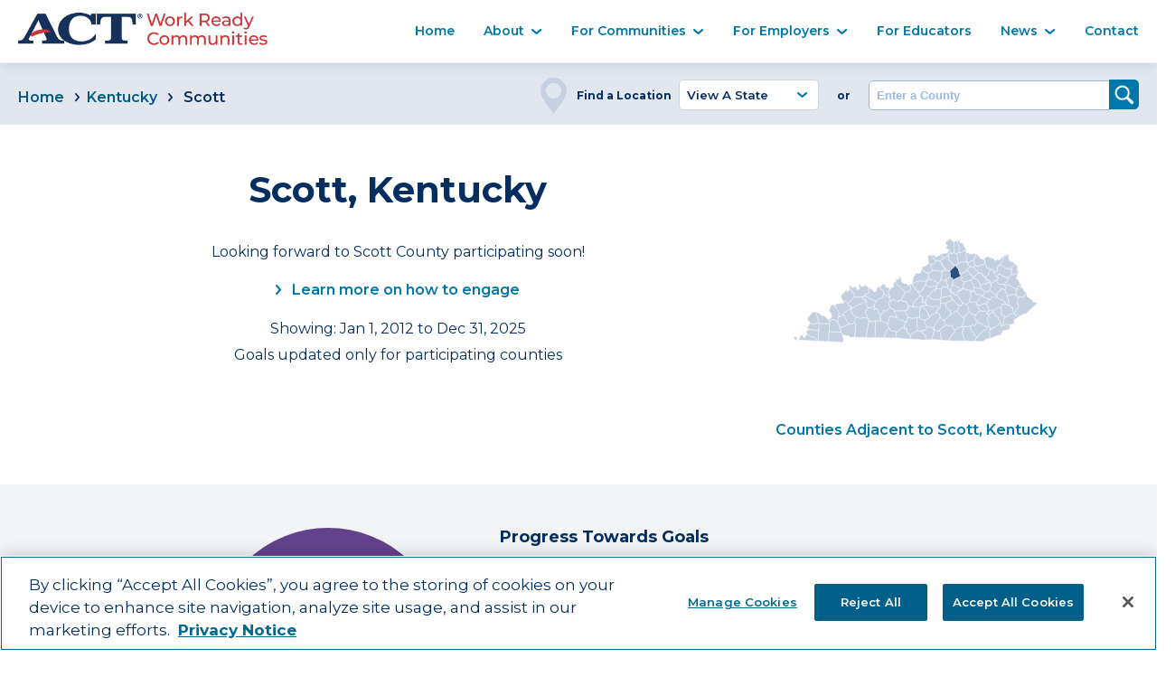

--- FILE ---
content_type: text/html; charset=UTF-8
request_url: https://www.workreadycommunities.org/KY/209
body_size: 65589
content:
<!doctype html>
<html class="no-js" lang="en">

<head>
  <meta charset="utf-8">
  <meta http-equiv="content-language" content="en-us">
  <title>Scott, Kentucky Economic Development | ACT Work Ready | ACT Work Ready Communities</title>
  <meta http-equiv="content-type" content="text/html;charset=utf-8" >
  <meta name="author" content="AirTight Design" >
  <meta name="description" content="Scott County, Kentucky is not yet participating in the Work Ready program. We look forward to their participation!" />
  <meta name="description" content="Work Ready Communities participate in ACT�s program to help job seekers prove career readiness and help employers recruit better prepared employees." />
  <meta name="viewport" content="width=device-width, initial-scale=1">
  <link rel="icon" type="image/png" href="/img/favicon.png" />
  <link rel="stylesheet" href="/dist/css/main.css">
  <link rel="sitemap" href="/sitemap.xml" />
  <script
  src="https://code.jquery.com/jquery-3.6.0.js"
  integrity="sha256-H+K7U5CnXl1h5ywQfKtSj8PCmoN9aaq30gDh27Xc0jk="
  crossorigin="anonymous"></script>
  </head>

    <!-- OneTrust Cookies Consent Notice start for workreadycommunities.org -->
    <script src="https://cdn.cookielaw.org/scripttemplates/otSDKStub.js"  type="text/javascript" charset="UTF-8" data-domain-script="b00455e8-0976-40bc-bb5e-fc92b4a0b68c" ></script>
    <script type="text/javascript">
    function OptanonWrapper() { }
    </script>
    <!-- OneTrust Cookies Consent Notice end for workreadycommunities.org -->

    <!-- Google Tag Manager -->
    <script>(function(w,d,s,l,i){w[l]=w[l]||[];w[l].push({'gtm.start':
    new Date().getTime(),event:'gtm.js'});var f=d.getElementsByTagName(s)[0],
    j=d.createElement(s),dl=l!='dataLayer'?'&l='+l:'';j.async=true;j.src=
    'https://www.googletagmanager.com/gtm.js?id='+i+dl;f.parentNode.insertBefore(j,f);
    })(window,document,'script','dataLayer','GTM-TQSVQXJ');</script>
    <!-- End Google Tag Manager -->

    <link href="https://fonts.googleapis.com/icon?family=Material+Icons" rel="stylesheet">


<body>
<div class="skip-link" tabindex="0">
  <a href="#content-area">Skip to  Main Content</a>
  <BR />
  <a href="#footer">Skip to  Footer</a>
</div>

<header class="navigation">
  <div class="container">
    <div class="flex">
      <div class="flex-col flex-col-3 flex-col-mobile-8">
        <a href="/"><img class="img-responsive logo" src="/img/ACT-Work-Ready-Comm-logo.png" alt="ACT Work Ready logo"></a>
    </div>
      <div class="flex-col flex-col-9 flex-col-mobile-4">
        <nav aria-labelledby="desktop-nav" class="text-right desktop-nav">
        <span class="visually-hidden" id="desktop-nav">Main Navigation</span>
          <ul>
            <li><a href="\">Home</a></li>
            <li id="about" class="sub-nav"><a class="is-dropdown" href="#">About</a>
              <ul class="dropdown-content about-sub">
                <li>
                  <section class="bg-pale-blue-bg" tabindex="-1">
                    <div class="container">
                      <div class="flex flex-wrap">
                        <div class="flex-col flex-col-4">
                          <div class="bg-white padding full-height relative align-nav">
                            <div class="text-center">
                            <a href="/index/about"><img class="img-responsive inline-block" src="/img/overview.png" alt=""><span class="visually-hidden">Overview</span></a>
                            </div>
                            <a href="/index/about"><p class="text-center  is-semibold is-light-blue">Overview</p></a>
                            <p class="text-center is-dark-blue">We bring together disparate groups who share a common goal: participating in a vibrant, equitable, and sustainable economy.</p>
                            <div class="text-center margin-top">
                              <a href="/index/about" class="button button-blue">Learn About Us</a>
                            </div>
                          </div>
                        </div>
                        <div class="flex-col flex-col-4">
                          <div class="bg-white padding full-height relative align-nav">
                            <div class="text-center">
                            <a href="/index/podcast"><img class="img-responsive inline-block" src="/img/podcast.png" alt=""><span class="visually-hidden">Ready for Work Podcast</span></a>
                            </div>
                            <a href="/index/podcast"><p class="text-center  is-semibold is-light-blue">Ready for Work Podcast</p></a>
                            <p class="text-center is-dark-blue">ACT's Ready for Work Podcast showcases excellence and innovation throughout the workforce ecosystem.</p>
                            <div class="text-center margin-top">
                              <a href="/index/podcast" class="button button-blue">Listen</a>
                            </div>
                          </div>
                        </div>
                        <div class="flex-col flex-col-4">
                          <div class="bg-white padding full-height relative align-nav">
                            <div class="text-center">
                            <a href="/index/staff"><img class="img-responsive inline-block" src="/img/staff.png" alt=""><span class="visually-hidden">Staff</span></a>
                            </div>
                            <a href="/index/staff"><p class="text-center  is-semibold is-light-blue">Team Members</p></a>
                            <p class="text-center is-dark-blue">Meet the ACT team members who support communities in their economic development efforts.</p>
                            <div class="text-center margin-top">
                              <a href="/index/staff" class="button button-blue">Meet the team</a>
                            </div>
                          </div>
                        </div>
                      </div>
                    </div>
                  </section>
                </li>
              </ul>
            </li>
            <li class="sub-nav"><a class="is-dropdown" href="#">For Communities</a>
              <ul class="dropdown-content community-sub">
                <li>
                  <section class="bg-pale-blue-bg" tabindex="-1">
                    <div class="container">
                      <div class="flex flex-wrap">
                        <div class="flex-col flex-col-4">
                          <div class="bg-white padding full-height relative align-nav">
                            <div class="text-center">
                            <a href="/communities/for-communities"><img class="img-responsive inline-block" src="/img/overview.png" alt=""><span class="visually-hidden">Overview</span></a>
                            </div>
                            <a href="/communities/for-communities"><p class="text-center  is-semibold is-light-blue">Overview</p></a>
                            <p class="text-center is-dark-blue">Work Ready Communities (WRC) from ACT is a framework for community-based workforce development.</p>
                            <div class="text-center margin-top">
                              <a href="/communities/for-communities" class="button button-blue">Learn More</a>
                            </div>
                          </div>
                        </div>
                        <div class="flex-col flex-col-4">
                          <div class="bg-white padding full-height relative align-nav">
                            <div class="text-center">
                            <a href="/communities/get-started"><img class="img-responsive inline-block" src="/img/get-started.png" alt=""><span class="visually-hidden">Get Started</span></a>
                            </div>
                            <a href="/communities/get-started"><p class="text-center  is-semibold is-light-blue">Get Started</p></a>
                            <p style=": 1rem;" class="text-center is-dark-blue">Ready to show the world that your community is Work Ready?</p>
                            <div class="text-center margin-top">
                              <a href="/communities/get-started" class="button button-blue">Start Now</a>
                            </div>
                          </div>
                        </div>
                        <div class="flex-col flex-col-4">
                          <div class="bg-white padding full-height relative align-nav">
                            <div class="text-center">
                            <a href="/bootcamp"><img class="img-responsive inline-block" src="/img/bootcamp.png" alt=""><span class="visually-hidden">Boot Camp</span></a>
                            </div>
                            <a href="/bootcamp"><p class="text-center  is-semibold is-light-blue">Boot Camp</p></a>
                            <p class="text-center is-dark-blue">ACT’s WRC Boot Camp is for leaders who want to move to work readiness and economic development. </p>
                            <div class="text-center margin-top">
                              <a href="/bootcamp" class="button button-blue">Apply Today</a>
                            </div>
                          </div>
                        </div>
                      </div>
                      <div class="flex flex-wrap">
                        <div class="flex-col flex-col-4">
                          <div class="bg-white padding full-height relative align-nav">
                            <div class="text-center">
                            <a href="/communities/community-fast-facts"><img class="img-responsive inline-block" src="/img/fast-facts.png" alt=""><span class="visually-hidden">Community Fast Facts</span></a>
                            </div>
                            <a href="/communities/community-fast-facts"><p class="text-center  is-semibold is-light-blue">Community Fast Facts</p></a>
                            <p class="text-center is-dark-blue">See which communities are the USA's leaders in economic and workforce development.</p>
                            <div class="text-center margin-top">
                              <a href="/communities/community-fast-facts" class="button button-blue">View Now</a>
                            </div>
                          </div>
                        </div>
                        <div class="flex-col flex-col-4">
                          <div class="bg-white padding full-height relative align-nav">
                            <div class="text-center">
                            <a href="/communities/community-celebration-videos"><img class="img-responsive inline-block" src="/img/celebration.png" alt=""><span class="visually-hidden">Celebration Videos</span></a>
                            </div>
                            <a href="/communities/community-celebration-videos"><p class="text-center  is-semibold is-light-blue">Celebration Videos</p></a>
                            <p class="text-center is-dark-blue">See how communities around the country celebrate earning their certified Work Ready status.</p>
                            <div class="text-center margin-top">
                              <a href="/communities/community-celebration-videos" class="button button-blue">Watch Now</a>
                            </div>
                          </div>
                        </div>
                        <div class="flex-col flex-col-4">
                          <div class="bg-white padding full-height relative align-nav">
                            <div class="text-center">
                            <a href="/communities/resources-for-site-selectors"><img class="img-responsive inline-block" src="/img/research.png" alt=""><span class="visually-hidden">Resouorces for Site Selectors</span></a>
                            </div>
                            <a href="/communities/resources-for-site-selectors"><p class="text-center  is-semibold is-light-blue">Resources For Site Selectors</p></a>
                            <p class="text-center is-dark-blue">Find communities that have proven they have what it takes to get the job done.</p>
                            <div class="text-center margin-top">
                              <a href="/communities/resources-for-site-selectors" class="button button-blue">Find WRCs</a>
                            </div>
                          </div>
                        </div>
                      </div>
                    </div>
                  </section>
                </li>
              </ul>
            </li>
            <li class="sub-nav"><a class="is-dropdown" href="#">For Employers</a>
              <ul class="dropdown-content employers-sub">
                <li>
                  <section class="bg-pale-blue-bg" tabindex="-1">
                    <div class="container">
                      <div class="flex flex-wrap">
                        <div class="flex-col flex-col-4">
                          <div class="bg-white padding full-height relative align-nav">
                            <div class="text-center">
                            <a href="/employers"><img class="img-responsive inline-block" src="/img/employer-info.png" alt=""><span class="visually-hidden">Employer Overview</span></a>
                            </div>
                            <a href="/employers"><p class="text-center  is-semibold is-light-blue">Employer Overview</p></a>
                            <p class="text-center is-dark-blue">Work Ready Communities help you match employees to jobs based on verified skill levels.</p>
                            <div class="text-center margin-top">
                              <a href="/employers" class="button button-blue">Hire The Best</a>
                            </div>
                          </div>
                        </div>
                        <div class="flex-col flex-col-4">
                          <div class="bg-white padding full-height relative align-nav">
                            <div class="text-center">
                              <a href="/business/form"><img class="img-responsive inline-block" src="/img/register.png" alt=""><span class="visually-hidden">Rgister Your Business</span></a>
                            </div>
                            <a href="/business/form"><p class="text-center  is-semibold is-light-blue">Register Your Business</p></a>
                            <p class="text-center is-dark-blue">Your participation in ACT Work Ready Communities benefits not just your company, but your entire community.</p>
                            <div class="text-center margin-top">
                              <a href="/business/form" class="button button-blue">Register Your Business</a>
                            </div>
                          </div>
                        </div>
                        <div class="flex-col flex-col-4">
                          <div class="bg-white padding full-height relative align-nav">
                            <div class="text-center">
                            <a href="/national/businesses"><img class="img-responsive inline-block" src="/img/employer-directory.png" alt=""><span class="visually-hidden">Employer Directory</span></a>
                            </div>
                            <a href="/national/businesses"><p class="text-center  is-semibold is-light-blue">Employer Directory</p></a>
                            <p class="text-center is-dark-blue">Find employers supporting the Work Ready program in their communities.</p>
                            <div class="text-center margin-top">
                              <a href="/national/businesses" class="button button-blue">Search Now</a>
                            </div>
                          </div>
                        </div>
                        <div class="flex-col flex-col-4">
                          <div class="bg-white padding full-height relative align-nav">
                            <div class="text-center">
                            <a href="/region/user-defined"><img class="img-responsive inline-block" src="/img/custom-region.png" alt=""><span class="visually-hidden">Custom Regions</span></a>
                            </div>
                            <a href="/region/user-defined"><p class="text-center  is-semibold is-light-blue">Custom Regions</p></a>
                            <p class="text-center is-dark-blue">Build a Work Ready Community with surrounding communities in a single snapshot. </p>
                            <div class="text-center margin-top">
                              <a href="/region/user-defined" class="button button-blue">Create Your Region</a>
                            </div>
                          </div>
                        </div>
                        <div class="flex-col flex-col-4">
                            <div class="bg-white padding full-height relative align-nav">
                                <div class="text-center">
                                <a href="https://www.act.org/content/act/en/products-and-services/workkeys-for-educators/case-studies-and-research.html" target="_blank"><img class="img-responsive inline-block" src="/img/casestudy.png" alt=""><span class="visually-hidden">ACT WorkKeys Case Studiies and Research</span></a>
                                </div>
                              <a href="https://www.act.org/content/act/en/products-and-services/workkeys-for-educators/case-studies-and-research.html" target="_blank"><p class="text-center is-semibold is-light-blue" >ACT WorkKeys Case Studies And Research</p></a>
                              <p class="is-dark-blue">Learn how large and small businesses are finding success with ACT WorkKeys</p>
                                <div class="text-center margin-top">
                                  <a href="https://www.act.org/content/act/en/products-and-services/workkeys-for-educators/case-studies-and-research.html" class="button button-blue" target="_blank">Be Inspired</a>
                                </div>
                            </div>
                        </div>

                        <div class="flex-col flex-col-4">
                          <div class="bg-white padding full-height relative align-nav">
                            <div class="text-center">
                              <a href="/employer-toolkit"><img class="img-responsive inline-block" src="/img/toolkit.png" alt=""><span class="visually-hidden">Employer Toolkit</span></a>
                            </div>
                            <a href="/employer-toolkit"><p class="text-center  is-semibold is-light-blue">Employer Toolkit</p></a>
                            <p class="text-center is-dark-blue" style=": 3rem;" >Put the power of Work Ready Communities to work for your business.</p>
                            <div class="text-center margin-top">
                              <a href="/employer-toolkit" class="button button-blue">View Now</a>
                            </div>
                          </div>
                        </div>
                      </div>

                    </div>
                  </section>
                </li>
              </ul>
            </li>
            <li> <a href="/index/educators">For Educators</a></li>
            <li class="sub-nav"><a class="is-dropdown" href="#">News</a>
              <ul class="dropdown-content news-sub">
                <li>
                  <section class="bg-pale-blue-bg" tabindex="-1">
                    <div class="container">
                      <div class="flex flex-wrap">
                        <div class="flex-col flex-col-4">
                          <div class="bg-white padding full-height relative align-nav">
                            <div class="text-center">
                              <a href="/news"><img class="img-responsive inline-block" src="/img/icon-news-nav.png"><span class="visually-hidden">Latest News</span></a>
                            </div>
                            <a href="/news"><p class="text-center is-semibold is-light-blue">Latest News</p></a>
                            <p class="text-center is-dark-blue">See how the media recognizes the efforts of Work Ready participants.</p>
                            <div class="text-center margin-top">
                              <a href="/news" class="button button-blue">See the News</a>
                            </div>
                          </div>
                        </div>
                        <div class="flex-col flex-col-4">
                          <div class="bg-white padding full-height relative align-nav">
                            <div class="text-center">
                            <a href="/videos"><img class="img-responsive inline-block" src="/img/celebration.png"><span class="visually-hidden">News Videos</span></a>
                            </div>
                            <a href="/videos"><p class="text-center is-semibold is-light-blue">News Videos</p></a>
                            <p class="text-center is-dark-blue">Videos of the latest happenings within Work Ready Communities</p>
                            <div class="text-center margin-top">
                              <a href="/videos" class="button button-blue">Watch Now</a>
                            </div>
                          </div>
                        </div>
                        <div class="flex-col flex-col-4">
                            <div class="bg-white padding full-height relative align-nav">
                              <div class="text-center">
                              <a href="/index/podcast"><img class="img-responsive inline-block" src="/img/podcast.png" alt=""><span class="visually-hidden">Ready for Work Podcast</span></a>
                              </div>
                              <a href="/index/podcast"><p class="text-center is-semibold is-light-blue">Ready For Work Podcast</p></a>
                              <p class="text-center is-dark-blue">Showcasing excellence and innovation throughout the workforce ecosystem.</p>
                              <div class="text-center margin-top">
                                <a href="/index/podcast" class="button button-blue">Listen</a>
                              </div>
                            </div>
                          </div>
                      </div>
                    </div>
                </section>
                </li>
              </ul>

            </li>
            <li><a href="/index/contact">Contact</a></li>
          </ul>
        </nav>
        <a href="#" class="hamburger menu-toggle" title="mobile-menu-toggle" data-toggle="navigation" aria-label="Mobile Navigation Toggle">
          <span class="line one"></span>
          <span class="line two"></span>
          <span class="line three"></span>
        </a>
      </div>
    </div>
  </div>
  <ul class="nav mobile" id="nav">
    <li class="first nav-height">
        <a href="/">Home</a>
    </li>
    <li class="menu-about sub-nav">
        <a class="nav-height accordion" href="#">About<span class="more mobile-more
          ">+</span></a>
        <div class="panel sub-menu-container">
            <div class="sub-menu">
                <span><a href="/index/about">Overview</a></span>
                <span><a href="/index/podcast">Ready for Work Podcast</a></span>
                <span><a href="/index/staff">Staff</a></span>
            </div>
                <div class="how-to-sign-up sub-menu">
                <a href="/index/podcast">

                    <h4>ACT’s Ready for Work Podcast</h4>
                    <p>The Voice of the Workforce Ecosystem</p>
                </a>
            </div>
        </div>

    </li>

    <li class="menu-for-communities sub-nav">
        <a class="nav-height accordion" href="#">For Communities<span class="more mobile-more">+</span></a>
        <div class="sub-menu-container panel">
            <div class="sub-menu">
                <span><a href="/communities/for-communities">Overview</a></span>
                <span><a href="/communities/get-started">Get Started</a></span>
                <span><a href="/bootcamp">Boot Camp</a></span>
                <span><a href="/communities/community-fast-facts">Community Fast Facts</a></span>
                <span><a href="/communities/community-celebration-videos">Celebration Videos</a></span>
                <span><a href="/communities/resources-for-site-selectors">Resources for Site Selectors</a></span>
            </div>
            <div class="how-to-sign-up sub-menu">
                <h4>Become a Work Ready Community</h4>
                <p>To show your community's interest in participating in the ACT® Work Ready Communities initiative, complete this brief form.</p>
                <a href="/communities/get-started" class="nav-cta">Get Started</a>
            </div>
        </div>
    </li>

    <li class="menu-employers sub-nav">
        <a class="nav-height accordion" href="#">For Employers<span class="more mobile-more">+</span></a>
        <div class="sub-menu-container panel">
            <div class="sub-menu">
                <span><a href="/employers">Employer Info</a></span>
                <span><a href="/national/businesses">Employer Directory</a></span>
                <span><a href="/region/user-defined">Create Custom Region</a></span>
                <span><a href="/resources/MS3099-WorkKeys-NCRC-Employer-Sell-Sheet-4.pdf" target="_blank">Employer Brochure (PDF)</a></span>
                <span><a href="/employer-toolkit">Employer Toolkit</a></span>
            </div>
            <div class="how-to-sign-up sub-menu">
                <h4>Register Your Business</h4>
                <p class="description">
                    Your participation in ACT Work Ready Communities benefits not just your company, but your entire community.
                </p>
                <a href="/business/form" class="nav-cta">Show Your Company's Support</a>
            </div>
        </div>
    </li>

    <li class="nav-height">
        <a href="/index/educators">For Educators</a>
    </li>

    <li class="menu-news sub-nav">
        <a class="nav-height accordion" href="#">News<span class="more mobile-more">+</span></a>
        <div class="sub-menu-container panel">
            <div class="sub-menu">
                <span><a href="/news">Latest News</a></span>
                                                        <span><a href="/videos">News Videos</a></span>
                                                    <span><a href="http://www.act.orghttps://www.act.org/content/act/en/products-and-services/workkeys-for-educators/case-studies-and-research.html" target="_blank">ACT WorkKeys Case Studies</a></span>
                <span><a href="/index/podcast">Ready for Work Podcast</a></span>
            </div>
        </div>
    </li>

    <li class="nav-height">
        <a href="/index/contact">Contact</a>
    </li>
</ul>
</header>

<main>
<section class="bg-dark-blue-bg top-search">
    <div class="container">
      <div class="flex flex-wrap flex-no-gutters flex-space-between">
      

        <div class="flex-col flex-col-auto flex-col-tablet-12 flex-col-mobile-12">



            <a href="/">Home</a>
                            <a href="/KY" <span class="arrow-left-nav inline-block is-semibold ">Kentucky</span></a>
                <span class="arrow-left-nav inline-block is-semibold is-dark-blue"> Scott </span>
                    </div>
        
        <div class="flex-col flex-col-auto flex-justify-center flex-col-tablet-12 flex-col-mobile-12">

          <div class="flex-justify-center search search-contain">
            <label for="select-location" class="h6" for="states">Find a Location</label>
            <div class="select-wrapper">
            <select aria-label="View A State" id="select-location" class="white select-state cta crumb-change-link btn btn-blue btn-large">
              <option value="">View A State</option>
              <option value="AL">
                  Alabama </option>
              <option value="AK">
                  Alaska </option>
              <option value="AZ">
                  Arizona </option>
              <option value="AR">
                  Arkansas </option>
              <option value="CA">
                  California </option>
              <option value="CO">
                  Colorado </option>
              <option value="CT">
                  Connecticut </option>
              <option value="DE">
                  Delaware </option>
              <option value="FL">
                  Florida </option>
              <option value="GA">
                  Georgia </option>
              <option value="GU">
                  Guam </option>
              <option value="HI">
                  Hawaii </option>
              <option value="ID">
                  Idaho </option>
              <option value="IL">
                  Illinois </option>
              <option value="IN">
                  Indiana </option>
              <option value="IA">
                  Iowa </option>
              <option value="KS">
                  Kansas </option>
              <option value="KY">
                  Kentucky </option>
              <option value="LA">
                  Louisiana </option>
              <option value="ME">
                  Maine </option>
              <option value="MD">
                  Maryland </option>
              <option value="MA">
                  Massachusetts </option>
              <option value="MI">
                  Michigan </option>
              <option value="MN">
                  Minnesota </option>
              <option value="MS">
                  Mississippi </option>
              <option value="MO">
                  Missouri </option>
              <option value="MT">
                  Montana </option>
              <option value="NE">
                  Nebraska </option>
              <option value="NV">
                  Nevada </option>
              <option value="NH">
                  New Hampshire </option>
              <option value="NJ">
                  New Jersey </option>
              <option value="NM">
                  New Mexico </option>
              <option value="NY">
                  New York </option>
              <option value="NC">
                  North Carolina </option>
              <option value="ND">
                  North Dakota </option>
              <option value="OH">
                  Ohio </option>
              <option value="OK">
                  Oklahoma </option>
              <option value="OR">
                  Oregon </option>
              <option value="PA">
                  Pennsylvania </option>
              <option value="RI">
                  Rhode Island </option>
              <option value="SC">
                  South Carolina </option>
              <option value="SD">
                  South Dakota </option>
              <option value="TN">
                  Tennessee </option>
              <option value="TX">
                  Texas </option>
              <option value="UT">
                  Utah </option>
              <option value="VT">
                  Vermont </option>
              <option value="VA">
                  Virginia </option>
              <option value="WA">
                  Washington </option>
              <option value="DC">
                  Washington DC </option>
              <option value="WV">
                  West Virginia </option>
              <option value="WI">
                  Wisconsin </option>
              <option value="WY">
                  Wyoming </option>
              </select>
            </div>
            <p class="h6 is-dark-blue">or</p>
            <label for="counties" class="visually-hidden">Enter a County</label>
            <input type="text" placeholder="Enter a County" size="30" id="counties" list="counties_list">
            <input aria-label="Search" type="image" src="/img/magnify.png" id="search_counties" aria-label="Search">
            <datalist id="counties_list">
                                    <option value="Aleutians East Borough, AK" id="aleutians-east-borough-ak" data-county-url="/AK/013">
                                    <option value="Aleutians West Census Area, AK" id="aleutians-west-census-area-ak" data-county-url="/AK/016">
                                    <option value="Anchorage Municipality, AK" id="anchorage-municipality-ak" data-county-url="/AK/020">
                                    <option value="Bethel Census Area, AK" id="bethel-census-area-ak" data-county-url="/AK/050">
                                    <option value="Bristol Bay Borough, AK" id="bristol-bay-borough-ak" data-county-url="/AK/060">
                                    <option value="Denali Borough, AK" id="denali-borough-ak" data-county-url="/AK/068">
                                    <option value="Dillingham Census Area, AK" id="dillingham-census-area-ak" data-county-url="/AK/070">
                                    <option value="Fairbanks North Star Borough, AK" id="fairbanks-north-star-borough-ak" data-county-url="/AK/090">
                                    <option value="Haines Borough, AK" id="haines-borough-ak" data-county-url="/AK/100">
                                    <option value="Hoonah-Angoon Census Area, AK" id="hoonah-angoon-census-area-ak" data-county-url="/AK/105">
                                    <option value="Juneau City and Borough, AK" id="juneau-city-and-borough-ak" data-county-url="/AK/110">
                                    <option value="Kenai Peninsula Borough, AK" id="kenai-peninsula-borough-ak" data-county-url="/AK/122">
                                    <option value="Ketchikan Gateway Borough, AK" id="ketchikan-gateway-borough-ak" data-county-url="/AK/130">
                                    <option value="Kodiak Island Borough, AK" id="kodiak-island-borough-ak" data-county-url="/AK/150">
                                    <option value="Lake and Peninsula Borough, AK" id="lake-and-peninsula-borough-ak" data-county-url="/AK/164">
                                    <option value="Matanuska-Susitna Borough, AK" id="matanuska-susitna-borough-ak" data-county-url="/AK/170">
                                    <option value="Nome Census Area, AK" id="nome-census-area-ak" data-county-url="/AK/180">
                                    <option value="North Slope Borough, AK" id="north-slope-borough-ak" data-county-url="/AK/185">
                                    <option value="Northwest Arctic Borough, AK" id="northwest-arctic-borough-ak" data-county-url="/AK/188">
                                    <option value="Petersburg Census Area, AK" id="petersburg-census-area-ak" data-county-url="/AK/195">
                                    <option value="Prince of Wales-Hyder Census Area, AK" id="prince-of-wales-hyder-census-area-ak" data-county-url="/AK/198">
                                    <option value="Sitka City and Borough, AK" id="sitka-city-and-borough-ak" data-county-url="/AK/220">
                                    <option value="Skagway Municipality, AK" id="skagway-municipality-ak" data-county-url="/AK/230">
                                    <option value="Southeast Fairbanks Census Area, AK" id="southeast-fairbanks-census-area-ak" data-county-url="/AK/240">
                                    <option value="Valdez-Cordova Census Area, AK" id="valdez-cordova-census-area-ak" data-county-url="/AK/261">
                                    <option value="Kusilvak Census Area, AK" id="kusilvak-census-area-ak" data-county-url="/AK/158">
                                    <option value="Wrangell City and Borough, AK" id="wrangell-city-and-borough-ak" data-county-url="/AK/275">
                                    <option value="Yakutat City and Borough, AK" id="yakutat-city-and-borough-ak" data-county-url="/AK/282">
                                    <option value="Yukon-Koyukuk Census Area, AK" id="yukon-koyukuk-census-area-ak" data-county-url="/AK/290">
                                    <option value="Prince of Wales-Hyder Census Area, AK" id="prince-of-wales-hyder-census-area-ak" data-county-url="/AK/201">
                                    <option value="Petersburg Census Area, AK" id="petersburg-census-area-ak" data-county-url="/AK/280">
                                    <option value="Autauga, AL" id="autauga-al" data-county-url="/AL/001">
                                    <option value="Baldwin, AL" id="baldwin-al" data-county-url="/AL/003">
                                    <option value="Barbour, AL" id="barbour-al" data-county-url="/AL/005">
                                    <option value="Bibb, AL" id="bibb-al" data-county-url="/AL/007">
                                    <option value="Blount, AL" id="blount-al" data-county-url="/AL/009">
                                    <option value="Bullock, AL" id="bullock-al" data-county-url="/AL/011">
                                    <option value="Butler, AL" id="butler-al" data-county-url="/AL/013">
                                    <option value="Calhoun, AL" id="calhoun-al" data-county-url="/AL/015">
                                    <option value="Chambers, AL" id="chambers-al" data-county-url="/AL/017">
                                    <option value="Cherokee, AL" id="cherokee-al" data-county-url="/AL/019">
                                    <option value="Chilton, AL" id="chilton-al" data-county-url="/AL/021">
                                    <option value="Choctaw, AL" id="choctaw-al" data-county-url="/AL/023">
                                    <option value="Clarke, AL" id="clarke-al" data-county-url="/AL/025">
                                    <option value="Clay, AL" id="clay-al" data-county-url="/AL/027">
                                    <option value="Cleburne, AL" id="cleburne-al" data-county-url="/AL/029">
                                    <option value="Coffee, AL" id="coffee-al" data-county-url="/AL/031">
                                    <option value="Colbert, AL" id="colbert-al" data-county-url="/AL/033">
                                    <option value="Conecuh, AL" id="conecuh-al" data-county-url="/AL/035">
                                    <option value="Coosa, AL" id="coosa-al" data-county-url="/AL/037">
                                    <option value="Covington, AL" id="covington-al" data-county-url="/AL/039">
                                    <option value="Crenshaw, AL" id="crenshaw-al" data-county-url="/AL/041">
                                    <option value="Cullman, AL" id="cullman-al" data-county-url="/AL/043">
                                    <option value="Dale, AL" id="dale-al" data-county-url="/AL/045">
                                    <option value="Dallas, AL" id="dallas-al" data-county-url="/AL/047">
                                    <option value="DeKalb, AL" id="dekalb-al" data-county-url="/AL/049">
                                    <option value="Elmore, AL" id="elmore-al" data-county-url="/AL/051">
                                    <option value="Escambia, AL" id="escambia-al" data-county-url="/AL/053">
                                    <option value="Etowah, AL" id="etowah-al" data-county-url="/AL/055">
                                    <option value="Fayette, AL" id="fayette-al" data-county-url="/AL/057">
                                    <option value="Franklin, AL" id="franklin-al" data-county-url="/AL/059">
                                    <option value="Geneva, AL" id="geneva-al" data-county-url="/AL/061">
                                    <option value="Greene, AL" id="greene-al" data-county-url="/AL/063">
                                    <option value="Hale, AL" id="hale-al" data-county-url="/AL/065">
                                    <option value="Henry, AL" id="henry-al" data-county-url="/AL/067">
                                    <option value="Houston, AL" id="houston-al" data-county-url="/AL/069">
                                    <option value="Jackson, AL" id="jackson-al" data-county-url="/AL/071">
                                    <option value="Jefferson, AL" id="jefferson-al" data-county-url="/AL/073">
                                    <option value="Lamar, AL" id="lamar-al" data-county-url="/AL/075">
                                    <option value="Lauderdale, AL" id="lauderdale-al" data-county-url="/AL/077">
                                    <option value="Lawrence, AL" id="lawrence-al" data-county-url="/AL/079">
                                    <option value="Lee, AL" id="lee-al" data-county-url="/AL/081">
                                    <option value="Limestone, AL" id="limestone-al" data-county-url="/AL/083">
                                    <option value="Lowndes, AL" id="lowndes-al" data-county-url="/AL/085">
                                    <option value="Macon, AL" id="macon-al" data-county-url="/AL/087">
                                    <option value="Madison, AL" id="madison-al" data-county-url="/AL/089">
                                    <option value="Marengo, AL" id="marengo-al" data-county-url="/AL/091">
                                    <option value="Marion, AL" id="marion-al" data-county-url="/AL/093">
                                    <option value="Marshall, AL" id="marshall-al" data-county-url="/AL/095">
                                    <option value="Mobile, AL" id="mobile-al" data-county-url="/AL/097">
                                    <option value="Monroe, AL" id="monroe-al" data-county-url="/AL/099">
                                    <option value="Montgomery, AL" id="montgomery-al" data-county-url="/AL/101">
                                    <option value="Morgan, AL" id="morgan-al" data-county-url="/AL/103">
                                    <option value="Perry, AL" id="perry-al" data-county-url="/AL/105">
                                    <option value="Pickens, AL" id="pickens-al" data-county-url="/AL/107">
                                    <option value="Pike, AL" id="pike-al" data-county-url="/AL/109">
                                    <option value="Randolph, AL" id="randolph-al" data-county-url="/AL/111">
                                    <option value="Russell, AL" id="russell-al" data-county-url="/AL/113">
                                    <option value="St. Clair, AL" id="st-clair-al" data-county-url="/AL/115">
                                    <option value="Shelby, AL" id="shelby-al" data-county-url="/AL/117">
                                    <option value="Sumter, AL" id="sumter-al" data-county-url="/AL/119">
                                    <option value="Talladega, AL" id="talladega-al" data-county-url="/AL/121">
                                    <option value="Tallapoosa, AL" id="tallapoosa-al" data-county-url="/AL/123">
                                    <option value="Tuscaloosa, AL" id="tuscaloosa-al" data-county-url="/AL/125">
                                    <option value="Walker, AL" id="walker-al" data-county-url="/AL/127">
                                    <option value="Washington, AL" id="washington-al" data-county-url="/AL/129">
                                    <option value="Wilcox, AL" id="wilcox-al" data-county-url="/AL/131">
                                    <option value="Winston, AL" id="winston-al" data-county-url="/AL/133">
                                    <option value="Arkansas, AR" id="arkansas-ar" data-county-url="/AR/001">
                                    <option value="Ashley, AR" id="ashley-ar" data-county-url="/AR/003">
                                    <option value="Baxter, AR" id="baxter-ar" data-county-url="/AR/005">
                                    <option value="Benton, AR" id="benton-ar" data-county-url="/AR/007">
                                    <option value="Boone, AR" id="boone-ar" data-county-url="/AR/009">
                                    <option value="Bradley, AR" id="bradley-ar" data-county-url="/AR/011">
                                    <option value="Calhoun, AR" id="calhoun-ar" data-county-url="/AR/013">
                                    <option value="Carroll, AR" id="carroll-ar" data-county-url="/AR/015">
                                    <option value="Chicot, AR" id="chicot-ar" data-county-url="/AR/017">
                                    <option value="Clark, AR" id="clark-ar" data-county-url="/AR/019">
                                    <option value="Clay, AR" id="clay-ar" data-county-url="/AR/021">
                                    <option value="Cleburne, AR" id="cleburne-ar" data-county-url="/AR/023">
                                    <option value="Cleveland, AR" id="cleveland-ar" data-county-url="/AR/025">
                                    <option value="Columbia, AR" id="columbia-ar" data-county-url="/AR/027">
                                    <option value="Conway, AR" id="conway-ar" data-county-url="/AR/029">
                                    <option value="Craighead, AR" id="craighead-ar" data-county-url="/AR/031">
                                    <option value="Crawford, AR" id="crawford-ar" data-county-url="/AR/033">
                                    <option value="Crittenden, AR" id="crittenden-ar" data-county-url="/AR/035">
                                    <option value="Cross, AR" id="cross-ar" data-county-url="/AR/037">
                                    <option value="Dallas, AR" id="dallas-ar" data-county-url="/AR/039">
                                    <option value="Desha, AR" id="desha-ar" data-county-url="/AR/041">
                                    <option value="Drew, AR" id="drew-ar" data-county-url="/AR/043">
                                    <option value="Faulkner, AR" id="faulkner-ar" data-county-url="/AR/045">
                                    <option value="Franklin, AR" id="franklin-ar" data-county-url="/AR/047">
                                    <option value="Fulton, AR" id="fulton-ar" data-county-url="/AR/049">
                                    <option value="Garland, AR" id="garland-ar" data-county-url="/AR/051">
                                    <option value="Grant, AR" id="grant-ar" data-county-url="/AR/053">
                                    <option value="Greene, AR" id="greene-ar" data-county-url="/AR/055">
                                    <option value="Hempstead, AR" id="hempstead-ar" data-county-url="/AR/057">
                                    <option value="Hot Spring, AR" id="hot-spring-ar" data-county-url="/AR/059">
                                    <option value="Howard, AR" id="howard-ar" data-county-url="/AR/061">
                                    <option value="Independence, AR" id="independence-ar" data-county-url="/AR/063">
                                    <option value="Izard, AR" id="izard-ar" data-county-url="/AR/065">
                                    <option value="Jackson, AR" id="jackson-ar" data-county-url="/AR/067">
                                    <option value="Jefferson, AR" id="jefferson-ar" data-county-url="/AR/069">
                                    <option value="Johnson, AR" id="johnson-ar" data-county-url="/AR/071">
                                    <option value="Lafayette, AR" id="lafayette-ar" data-county-url="/AR/073">
                                    <option value="Lawrence, AR" id="lawrence-ar" data-county-url="/AR/075">
                                    <option value="Lee, AR" id="lee-ar" data-county-url="/AR/077">
                                    <option value="Lincoln, AR" id="lincoln-ar" data-county-url="/AR/079">
                                    <option value="Little River, AR" id="little-river-ar" data-county-url="/AR/081">
                                    <option value="Logan, AR" id="logan-ar" data-county-url="/AR/083">
                                    <option value="Lonoke, AR" id="lonoke-ar" data-county-url="/AR/085">
                                    <option value="Madison, AR" id="madison-ar" data-county-url="/AR/087">
                                    <option value="Marion, AR" id="marion-ar" data-county-url="/AR/089">
                                    <option value="Miller, AR" id="miller-ar" data-county-url="/AR/091">
                                    <option value="Mississippi, AR" id="mississippi-ar" data-county-url="/AR/093">
                                    <option value="Monroe, AR" id="monroe-ar" data-county-url="/AR/095">
                                    <option value="Montgomery, AR" id="montgomery-ar" data-county-url="/AR/097">
                                    <option value="Nevada, AR" id="nevada-ar" data-county-url="/AR/099">
                                    <option value="Newton, AR" id="newton-ar" data-county-url="/AR/101">
                                    <option value="Ouachita, AR" id="ouachita-ar" data-county-url="/AR/103">
                                    <option value="Perry, AR" id="perry-ar" data-county-url="/AR/105">
                                    <option value="Phillips, AR" id="phillips-ar" data-county-url="/AR/107">
                                    <option value="Pike, AR" id="pike-ar" data-county-url="/AR/109">
                                    <option value="Poinsett, AR" id="poinsett-ar" data-county-url="/AR/111">
                                    <option value="Polk, AR" id="polk-ar" data-county-url="/AR/113">
                                    <option value="Pope, AR" id="pope-ar" data-county-url="/AR/115">
                                    <option value="Prairie, AR" id="prairie-ar" data-county-url="/AR/117">
                                    <option value="Pulaski, AR" id="pulaski-ar" data-county-url="/AR/119">
                                    <option value="Randolph, AR" id="randolph-ar" data-county-url="/AR/121">
                                    <option value="St. Francis, AR" id="st-francis-ar" data-county-url="/AR/123">
                                    <option value="Saline, AR" id="saline-ar" data-county-url="/AR/125">
                                    <option value="Scott, AR" id="scott-ar" data-county-url="/AR/127">
                                    <option value="Searcy, AR" id="searcy-ar" data-county-url="/AR/129">
                                    <option value="Sebastian, AR" id="sebastian-ar" data-county-url="/AR/131">
                                    <option value="Sevier, AR" id="sevier-ar" data-county-url="/AR/133">
                                    <option value="Sharp, AR" id="sharp-ar" data-county-url="/AR/135">
                                    <option value="Stone, AR" id="stone-ar" data-county-url="/AR/137">
                                    <option value="Union, AR" id="union-ar" data-county-url="/AR/139">
                                    <option value="Van Buren, AR" id="van-buren-ar" data-county-url="/AR/141">
                                    <option value="Washington, AR" id="washington-ar" data-county-url="/AR/143">
                                    <option value="White, AR" id="white-ar" data-county-url="/AR/145">
                                    <option value="Woodruff, AR" id="woodruff-ar" data-county-url="/AR/147">
                                    <option value="Yell, AR" id="yell-ar" data-county-url="/AR/149">
                                    <option value="Eastern District, AS" id="eastern-district-as" data-county-url="/AS/010">
                                    <option value="Manu&#039;a District, AS" id="manu-a-district-as" data-county-url="/AS/020">
                                    <option value="Rose Island, AS" id="rose-island-as" data-county-url="/AS/030">
                                    <option value="Swains Island, AS" id="swains-island-as" data-county-url="/AS/040">
                                    <option value="Western District, AS" id="western-district-as" data-county-url="/AS/050">
                                    <option value="Apache, AZ" id="apache-az" data-county-url="/AZ/001">
                                    <option value="Cochise, AZ" id="cochise-az" data-county-url="/AZ/003">
                                    <option value="Coconino, AZ" id="coconino-az" data-county-url="/AZ/005">
                                    <option value="Gila, AZ" id="gila-az" data-county-url="/AZ/007">
                                    <option value="Graham, AZ" id="graham-az" data-county-url="/AZ/009">
                                    <option value="Greenlee, AZ" id="greenlee-az" data-county-url="/AZ/011">
                                    <option value="La Paz, AZ" id="la-paz-az" data-county-url="/AZ/012">
                                    <option value="Maricopa, AZ" id="maricopa-az" data-county-url="/AZ/013">
                                    <option value="Mohave, AZ" id="mohave-az" data-county-url="/AZ/015">
                                    <option value="Navajo, AZ" id="navajo-az" data-county-url="/AZ/017">
                                    <option value="Pima, AZ" id="pima-az" data-county-url="/AZ/019">
                                    <option value="Pinal, AZ" id="pinal-az" data-county-url="/AZ/021">
                                    <option value="Santa Cruz, AZ" id="santa-cruz-az" data-county-url="/AZ/023">
                                    <option value="Yavapai, AZ" id="yavapai-az" data-county-url="/AZ/025">
                                    <option value="Yuma, AZ" id="yuma-az" data-county-url="/AZ/027">
                                    <option value="Alameda, CA" id="alameda-ca" data-county-url="/CA/001">
                                    <option value="Alpine, CA" id="alpine-ca" data-county-url="/CA/003">
                                    <option value="Amador, CA" id="amador-ca" data-county-url="/CA/005">
                                    <option value="Butte, CA" id="butte-ca" data-county-url="/CA/007">
                                    <option value="Calaveras, CA" id="calaveras-ca" data-county-url="/CA/009">
                                    <option value="Colusa, CA" id="colusa-ca" data-county-url="/CA/011">
                                    <option value="Contra Costa, CA" id="contra-costa-ca" data-county-url="/CA/013">
                                    <option value="Del Norte, CA" id="del-norte-ca" data-county-url="/CA/015">
                                    <option value="El Dorado, CA" id="el-dorado-ca" data-county-url="/CA/017">
                                    <option value="Fresno, CA" id="fresno-ca" data-county-url="/CA/019">
                                    <option value="Glenn, CA" id="glenn-ca" data-county-url="/CA/021">
                                    <option value="Humboldt, CA" id="humboldt-ca" data-county-url="/CA/023">
                                    <option value="Imperial, CA" id="imperial-ca" data-county-url="/CA/025">
                                    <option value="Inyo, CA" id="inyo-ca" data-county-url="/CA/027">
                                    <option value="Kern, CA" id="kern-ca" data-county-url="/CA/029">
                                    <option value="Kings, CA" id="kings-ca" data-county-url="/CA/031">
                                    <option value="Lake, CA" id="lake-ca" data-county-url="/CA/033">
                                    <option value="Lassen, CA" id="lassen-ca" data-county-url="/CA/035">
                                    <option value="Los Angeles, CA" id="los-angeles-ca" data-county-url="/CA/037">
                                    <option value="Madera, CA" id="madera-ca" data-county-url="/CA/039">
                                    <option value="Marin, CA" id="marin-ca" data-county-url="/CA/041">
                                    <option value="Mariposa, CA" id="mariposa-ca" data-county-url="/CA/043">
                                    <option value="Mendocino, CA" id="mendocino-ca" data-county-url="/CA/045">
                                    <option value="Merced, CA" id="merced-ca" data-county-url="/CA/047">
                                    <option value="Modoc, CA" id="modoc-ca" data-county-url="/CA/049">
                                    <option value="Mono, CA" id="mono-ca" data-county-url="/CA/051">
                                    <option value="Monterey, CA" id="monterey-ca" data-county-url="/CA/053">
                                    <option value="Napa, CA" id="napa-ca" data-county-url="/CA/055">
                                    <option value="Nevada, CA" id="nevada-ca" data-county-url="/CA/057">
                                    <option value="Orange, CA" id="orange-ca" data-county-url="/CA/059">
                                    <option value="Placer, CA" id="placer-ca" data-county-url="/CA/061">
                                    <option value="Plumas, CA" id="plumas-ca" data-county-url="/CA/063">
                                    <option value="Riverside, CA" id="riverside-ca" data-county-url="/CA/065">
                                    <option value="Sacramento, CA" id="sacramento-ca" data-county-url="/CA/067">
                                    <option value="San Benito, CA" id="san-benito-ca" data-county-url="/CA/069">
                                    <option value="San Bernardino, CA" id="san-bernardino-ca" data-county-url="/CA/071">
                                    <option value="San Diego, CA" id="san-diego-ca" data-county-url="/CA/073">
                                    <option value="San Francisco, CA" id="san-francisco-ca" data-county-url="/CA/075">
                                    <option value="San Joaquin, CA" id="san-joaquin-ca" data-county-url="/CA/077">
                                    <option value="San Luis Obispo, CA" id="san-luis-obispo-ca" data-county-url="/CA/079">
                                    <option value="San Mateo, CA" id="san-mateo-ca" data-county-url="/CA/081">
                                    <option value="Santa Barbara, CA" id="santa-barbara-ca" data-county-url="/CA/083">
                                    <option value="Santa Clara, CA" id="santa-clara-ca" data-county-url="/CA/085">
                                    <option value="Santa Cruz, CA" id="santa-cruz-ca" data-county-url="/CA/087">
                                    <option value="Shasta, CA" id="shasta-ca" data-county-url="/CA/089">
                                    <option value="Sierra, CA" id="sierra-ca" data-county-url="/CA/091">
                                    <option value="Siskiyou, CA" id="siskiyou-ca" data-county-url="/CA/093">
                                    <option value="Solano, CA" id="solano-ca" data-county-url="/CA/095">
                                    <option value="Sonoma, CA" id="sonoma-ca" data-county-url="/CA/097">
                                    <option value="Stanislaus, CA" id="stanislaus-ca" data-county-url="/CA/099">
                                    <option value="Sutter, CA" id="sutter-ca" data-county-url="/CA/101">
                                    <option value="Tehama, CA" id="tehama-ca" data-county-url="/CA/103">
                                    <option value="Trinity, CA" id="trinity-ca" data-county-url="/CA/105">
                                    <option value="Tulare, CA" id="tulare-ca" data-county-url="/CA/107">
                                    <option value="Tuolumne, CA" id="tuolumne-ca" data-county-url="/CA/109">
                                    <option value="Ventura, CA" id="ventura-ca" data-county-url="/CA/111">
                                    <option value="Yolo, CA" id="yolo-ca" data-county-url="/CA/113">
                                    <option value="Yuba, CA" id="yuba-ca" data-county-url="/CA/115">
                                    <option value="Adams, CO" id="adams-co" data-county-url="/CO/001">
                                    <option value="Alamosa, CO" id="alamosa-co" data-county-url="/CO/003">
                                    <option value="Arapahoe, CO" id="arapahoe-co" data-county-url="/CO/005">
                                    <option value="Archuleta, CO" id="archuleta-co" data-county-url="/CO/007">
                                    <option value="Baca, CO" id="baca-co" data-county-url="/CO/009">
                                    <option value="Bent, CO" id="bent-co" data-county-url="/CO/011">
                                    <option value="Boulder, CO" id="boulder-co" data-county-url="/CO/013">
                                    <option value="Broomfield, CO" id="broomfield-co" data-county-url="/CO/014">
                                    <option value="Chaffee, CO" id="chaffee-co" data-county-url="/CO/015">
                                    <option value="Cheyenne, CO" id="cheyenne-co" data-county-url="/CO/017">
                                    <option value="Clear Creek, CO" id="clear-creek-co" data-county-url="/CO/019">
                                    <option value="Conejos, CO" id="conejos-co" data-county-url="/CO/021">
                                    <option value="Costilla, CO" id="costilla-co" data-county-url="/CO/023">
                                    <option value="Crowley, CO" id="crowley-co" data-county-url="/CO/025">
                                    <option value="Custer, CO" id="custer-co" data-county-url="/CO/027">
                                    <option value="Delta, CO" id="delta-co" data-county-url="/CO/029">
                                    <option value="Denver, CO" id="denver-co" data-county-url="/CO/031">
                                    <option value="Dolores, CO" id="dolores-co" data-county-url="/CO/033">
                                    <option value="Douglas, CO" id="douglas-co" data-county-url="/CO/035">
                                    <option value="Eagle, CO" id="eagle-co" data-county-url="/CO/037">
                                    <option value="Elbert, CO" id="elbert-co" data-county-url="/CO/039">
                                    <option value="El Paso, CO" id="el-paso-co" data-county-url="/CO/041">
                                    <option value="Fremont, CO" id="fremont-co" data-county-url="/CO/043">
                                    <option value="Garfield, CO" id="garfield-co" data-county-url="/CO/045">
                                    <option value="Gilpin, CO" id="gilpin-co" data-county-url="/CO/047">
                                    <option value="Grand, CO" id="grand-co" data-county-url="/CO/049">
                                    <option value="Gunnison, CO" id="gunnison-co" data-county-url="/CO/051">
                                    <option value="Hinsdale, CO" id="hinsdale-co" data-county-url="/CO/053">
                                    <option value="Huerfano, CO" id="huerfano-co" data-county-url="/CO/055">
                                    <option value="Jackson, CO" id="jackson-co" data-county-url="/CO/057">
                                    <option value="Jefferson, CO" id="jefferson-co" data-county-url="/CO/059">
                                    <option value="Kiowa, CO" id="kiowa-co" data-county-url="/CO/061">
                                    <option value="Kit Carson, CO" id="kit-carson-co" data-county-url="/CO/063">
                                    <option value="Lake, CO" id="lake-co" data-county-url="/CO/065">
                                    <option value="La Plata, CO" id="la-plata-co" data-county-url="/CO/067">
                                    <option value="Larimer, CO" id="larimer-co" data-county-url="/CO/069">
                                    <option value="Las Animas, CO" id="las-animas-co" data-county-url="/CO/071">
                                    <option value="Lincoln, CO" id="lincoln-co" data-county-url="/CO/073">
                                    <option value="Logan, CO" id="logan-co" data-county-url="/CO/075">
                                    <option value="Mesa, CO" id="mesa-co" data-county-url="/CO/077">
                                    <option value="Mineral, CO" id="mineral-co" data-county-url="/CO/079">
                                    <option value="Moffat, CO" id="moffat-co" data-county-url="/CO/081">
                                    <option value="Montezuma, CO" id="montezuma-co" data-county-url="/CO/083">
                                    <option value="Montrose, CO" id="montrose-co" data-county-url="/CO/085">
                                    <option value="Morgan, CO" id="morgan-co" data-county-url="/CO/087">
                                    <option value="Otero, CO" id="otero-co" data-county-url="/CO/089">
                                    <option value="Ouray, CO" id="ouray-co" data-county-url="/CO/091">
                                    <option value="Park, CO" id="park-co" data-county-url="/CO/093">
                                    <option value="Phillips, CO" id="phillips-co" data-county-url="/CO/095">
                                    <option value="Pitkin, CO" id="pitkin-co" data-county-url="/CO/097">
                                    <option value="Prowers, CO" id="prowers-co" data-county-url="/CO/099">
                                    <option value="Pueblo, CO" id="pueblo-co" data-county-url="/CO/101">
                                    <option value="Rio Blanco, CO" id="rio-blanco-co" data-county-url="/CO/103">
                                    <option value="Rio Grande, CO" id="rio-grande-co" data-county-url="/CO/105">
                                    <option value="Routt, CO" id="routt-co" data-county-url="/CO/107">
                                    <option value="Saguache, CO" id="saguache-co" data-county-url="/CO/109">
                                    <option value="San Juan, CO" id="san-juan-co" data-county-url="/CO/111">
                                    <option value="San Miguel, CO" id="san-miguel-co" data-county-url="/CO/113">
                                    <option value="Sedgwick, CO" id="sedgwick-co" data-county-url="/CO/115">
                                    <option value="Summit, CO" id="summit-co" data-county-url="/CO/117">
                                    <option value="Teller, CO" id="teller-co" data-county-url="/CO/119">
                                    <option value="Washington, CO" id="washington-co" data-county-url="/CO/121">
                                    <option value="Weld, CO" id="weld-co" data-county-url="/CO/123">
                                    <option value="Yuma, CO" id="yuma-co" data-county-url="/CO/125">
                                    <option value="Fairfield, CT" id="fairfield-ct" data-county-url="/CT/001">
                                    <option value="Hartford, CT" id="hartford-ct" data-county-url="/CT/003">
                                    <option value="Litchfield, CT" id="litchfield-ct" data-county-url="/CT/005">
                                    <option value="Middlesex, CT" id="middlesex-ct" data-county-url="/CT/007">
                                    <option value="New Haven, CT" id="new-haven-ct" data-county-url="/CT/009">
                                    <option value="New London, CT" id="new-london-ct" data-county-url="/CT/011">
                                    <option value="Tolland, CT" id="tolland-ct" data-county-url="/CT/013">
                                    <option value="Windham, CT" id="windham-ct" data-county-url="/CT/015">
                                    <option value="District of Columbia, DC" id="district-of-columbia-dc" data-county-url="/DC/001">
                                    <option value="Kent, DE" id="kent-de" data-county-url="/DE/001">
                                    <option value="New Castle, DE" id="new-castle-de" data-county-url="/DE/003">
                                    <option value="Sussex, DE" id="sussex-de" data-county-url="/DE/005">
                                    <option value="Alachua, FL" id="alachua-fl" data-county-url="/FL/001">
                                    <option value="Baker, FL" id="baker-fl" data-county-url="/FL/003">
                                    <option value="Bay, FL" id="bay-fl" data-county-url="/FL/005">
                                    <option value="Bradford, FL" id="bradford-fl" data-county-url="/FL/007">
                                    <option value="Brevard, FL" id="brevard-fl" data-county-url="/FL/009">
                                    <option value="Broward, FL" id="broward-fl" data-county-url="/FL/011">
                                    <option value="Calhoun, FL" id="calhoun-fl" data-county-url="/FL/013">
                                    <option value="Charlotte, FL" id="charlotte-fl" data-county-url="/FL/015">
                                    <option value="Citrus, FL" id="citrus-fl" data-county-url="/FL/017">
                                    <option value="Clay, FL" id="clay-fl" data-county-url="/FL/019">
                                    <option value="Collier, FL" id="collier-fl" data-county-url="/FL/021">
                                    <option value="Columbia, FL" id="columbia-fl" data-county-url="/FL/023">
                                    <option value="DeSoto, FL" id="desoto-fl" data-county-url="/FL/027">
                                    <option value="Dixie, FL" id="dixie-fl" data-county-url="/FL/029">
                                    <option value="Duval, FL" id="duval-fl" data-county-url="/FL/031">
                                    <option value="Escambia, FL" id="escambia-fl" data-county-url="/FL/033">
                                    <option value="Flagler, FL" id="flagler-fl" data-county-url="/FL/035">
                                    <option value="Franklin, FL" id="franklin-fl" data-county-url="/FL/037">
                                    <option value="Gadsden, FL" id="gadsden-fl" data-county-url="/FL/039">
                                    <option value="Gilchrist, FL" id="gilchrist-fl" data-county-url="/FL/041">
                                    <option value="Glades, FL" id="glades-fl" data-county-url="/FL/043">
                                    <option value="Gulf, FL" id="gulf-fl" data-county-url="/FL/045">
                                    <option value="Hamilton, FL" id="hamilton-fl" data-county-url="/FL/047">
                                    <option value="Hardee, FL" id="hardee-fl" data-county-url="/FL/049">
                                    <option value="Hendry, FL" id="hendry-fl" data-county-url="/FL/051">
                                    <option value="Hernando, FL" id="hernando-fl" data-county-url="/FL/053">
                                    <option value="Highlands, FL" id="highlands-fl" data-county-url="/FL/055">
                                    <option value="Hillsborough, FL" id="hillsborough-fl" data-county-url="/FL/057">
                                    <option value="Holmes, FL" id="holmes-fl" data-county-url="/FL/059">
                                    <option value="Indian River, FL" id="indian-river-fl" data-county-url="/FL/061">
                                    <option value="Jackson, FL" id="jackson-fl" data-county-url="/FL/063">
                                    <option value="Jefferson, FL" id="jefferson-fl" data-county-url="/FL/065">
                                    <option value="Lafayette, FL" id="lafayette-fl" data-county-url="/FL/067">
                                    <option value="Lake, FL" id="lake-fl" data-county-url="/FL/069">
                                    <option value="Lee, FL" id="lee-fl" data-county-url="/FL/071">
                                    <option value="Leon, FL" id="leon-fl" data-county-url="/FL/073">
                                    <option value="Levy, FL" id="levy-fl" data-county-url="/FL/075">
                                    <option value="Liberty, FL" id="liberty-fl" data-county-url="/FL/077">
                                    <option value="Madison, FL" id="madison-fl" data-county-url="/FL/079">
                                    <option value="Manatee, FL" id="manatee-fl" data-county-url="/FL/081">
                                    <option value="Marion, FL" id="marion-fl" data-county-url="/FL/083">
                                    <option value="Martin, FL" id="martin-fl" data-county-url="/FL/085">
                                    <option value="Miami-Dade, FL" id="miami-dade-fl" data-county-url="/FL/086">
                                    <option value="Monroe, FL" id="monroe-fl" data-county-url="/FL/087">
                                    <option value="Nassau, FL" id="nassau-fl" data-county-url="/FL/089">
                                    <option value="Okaloosa, FL" id="okaloosa-fl" data-county-url="/FL/091">
                                    <option value="Okeechobee, FL" id="okeechobee-fl" data-county-url="/FL/093">
                                    <option value="Orange, FL" id="orange-fl" data-county-url="/FL/095">
                                    <option value="Osceola, FL" id="osceola-fl" data-county-url="/FL/097">
                                    <option value="Palm Beach, FL" id="palm-beach-fl" data-county-url="/FL/099">
                                    <option value="Pasco, FL" id="pasco-fl" data-county-url="/FL/101">
                                    <option value="Pinellas, FL" id="pinellas-fl" data-county-url="/FL/103">
                                    <option value="Polk, FL" id="polk-fl" data-county-url="/FL/105">
                                    <option value="Putnam, FL" id="putnam-fl" data-county-url="/FL/107">
                                    <option value="St. Johns, FL" id="st-johns-fl" data-county-url="/FL/109">
                                    <option value="St. Lucie, FL" id="st-lucie-fl" data-county-url="/FL/111">
                                    <option value="Santa Rosa, FL" id="santa-rosa-fl" data-county-url="/FL/113">
                                    <option value="Sarasota, FL" id="sarasota-fl" data-county-url="/FL/115">
                                    <option value="Seminole, FL" id="seminole-fl" data-county-url="/FL/117">
                                    <option value="Sumter, FL" id="sumter-fl" data-county-url="/FL/119">
                                    <option value="Suwannee, FL" id="suwannee-fl" data-county-url="/FL/121">
                                    <option value="Taylor, FL" id="taylor-fl" data-county-url="/FL/123">
                                    <option value="Union, FL" id="union-fl" data-county-url="/FL/125">
                                    <option value="Volusia, FL" id="volusia-fl" data-county-url="/FL/127">
                                    <option value="Wakulla, FL" id="wakulla-fl" data-county-url="/FL/129">
                                    <option value="Walton, FL" id="walton-fl" data-county-url="/FL/131">
                                    <option value="Washington, FL" id="washington-fl" data-county-url="/FL/133">
                                    <option value="Appling, GA" id="appling-ga" data-county-url="/GA/001">
                                    <option value="Atkinson, GA" id="atkinson-ga" data-county-url="/GA/003">
                                    <option value="Bacon, GA" id="bacon-ga" data-county-url="/GA/005">
                                    <option value="Baker, GA" id="baker-ga" data-county-url="/GA/007">
                                    <option value="Baldwin, GA" id="baldwin-ga" data-county-url="/GA/009">
                                    <option value="Banks, GA" id="banks-ga" data-county-url="/GA/011">
                                    <option value="Barrow, GA" id="barrow-ga" data-county-url="/GA/013">
                                    <option value="Bartow, GA" id="bartow-ga" data-county-url="/GA/015">
                                    <option value="Ben Hill, GA" id="ben-hill-ga" data-county-url="/GA/017">
                                    <option value="Berrien, GA" id="berrien-ga" data-county-url="/GA/019">
                                    <option value="Bibb, GA" id="bibb-ga" data-county-url="/GA/021">
                                    <option value="Bleckley, GA" id="bleckley-ga" data-county-url="/GA/023">
                                    <option value="Brantley, GA" id="brantley-ga" data-county-url="/GA/025">
                                    <option value="Brooks, GA" id="brooks-ga" data-county-url="/GA/027">
                                    <option value="Bryan, GA" id="bryan-ga" data-county-url="/GA/029">
                                    <option value="Bulloch, GA" id="bulloch-ga" data-county-url="/GA/031">
                                    <option value="Burke, GA" id="burke-ga" data-county-url="/GA/033">
                                    <option value="Butts, GA" id="butts-ga" data-county-url="/GA/035">
                                    <option value="Calhoun, GA" id="calhoun-ga" data-county-url="/GA/037">
                                    <option value="Camden, GA" id="camden-ga" data-county-url="/GA/039">
                                    <option value="Candler, GA" id="candler-ga" data-county-url="/GA/043">
                                    <option value="Carroll, GA" id="carroll-ga" data-county-url="/GA/045">
                                    <option value="Catoosa, GA" id="catoosa-ga" data-county-url="/GA/047">
                                    <option value="Charlton, GA" id="charlton-ga" data-county-url="/GA/049">
                                    <option value="Chatham, GA" id="chatham-ga" data-county-url="/GA/051">
                                    <option value="Chattahoochee, GA" id="chattahoochee-ga" data-county-url="/GA/053">
                                    <option value="Chattooga, GA" id="chattooga-ga" data-county-url="/GA/055">
                                    <option value="Cherokee, GA" id="cherokee-ga" data-county-url="/GA/057">
                                    <option value="Clarke, GA" id="clarke-ga" data-county-url="/GA/059">
                                    <option value="Clay, GA" id="clay-ga" data-county-url="/GA/061">
                                    <option value="Clayton, GA" id="clayton-ga" data-county-url="/GA/063">
                                    <option value="Clinch, GA" id="clinch-ga" data-county-url="/GA/065">
                                    <option value="Cobb, GA" id="cobb-ga" data-county-url="/GA/067">
                                    <option value="Coffee, GA" id="coffee-ga" data-county-url="/GA/069">
                                    <option value="Colquitt, GA" id="colquitt-ga" data-county-url="/GA/071">
                                    <option value="Columbia, GA" id="columbia-ga" data-county-url="/GA/073">
                                    <option value="Cook, GA" id="cook-ga" data-county-url="/GA/075">
                                    <option value="Coweta, GA" id="coweta-ga" data-county-url="/GA/077">
                                    <option value="Crawford, GA" id="crawford-ga" data-county-url="/GA/079">
                                    <option value="Crisp, GA" id="crisp-ga" data-county-url="/GA/081">
                                    <option value="Dade, GA" id="dade-ga" data-county-url="/GA/083">
                                    <option value="Dawson, GA" id="dawson-ga" data-county-url="/GA/085">
                                    <option value="Decatur, GA" id="decatur-ga" data-county-url="/GA/087">
                                    <option value="DeKalb, GA" id="dekalb-ga" data-county-url="/GA/089">
                                    <option value="Dodge, GA" id="dodge-ga" data-county-url="/GA/091">
                                    <option value="Dooly, GA" id="dooly-ga" data-county-url="/GA/093">
                                    <option value="Dougherty, GA" id="dougherty-ga" data-county-url="/GA/095">
                                    <option value="Douglas, GA" id="douglas-ga" data-county-url="/GA/097">
                                    <option value="Early, GA" id="early-ga" data-county-url="/GA/099">
                                    <option value="Echols, GA" id="echols-ga" data-county-url="/GA/101">
                                    <option value="Effingham, GA" id="effingham-ga" data-county-url="/GA/103">
                                    <option value="Elbert, GA" id="elbert-ga" data-county-url="/GA/105">
                                    <option value="Emanuel, GA" id="emanuel-ga" data-county-url="/GA/107">
                                    <option value="Evans, GA" id="evans-ga" data-county-url="/GA/109">
                                    <option value="Fannin, GA" id="fannin-ga" data-county-url="/GA/111">
                                    <option value="Fayette, GA" id="fayette-ga" data-county-url="/GA/113">
                                    <option value="Floyd, GA" id="floyd-ga" data-county-url="/GA/115">
                                    <option value="Forsyth, GA" id="forsyth-ga" data-county-url="/GA/117">
                                    <option value="Franklin, GA" id="franklin-ga" data-county-url="/GA/119">
                                    <option value="Fulton, GA" id="fulton-ga" data-county-url="/GA/121">
                                    <option value="Gilmer, GA" id="gilmer-ga" data-county-url="/GA/123">
                                    <option value="Glascock, GA" id="glascock-ga" data-county-url="/GA/125">
                                    <option value="Glynn, GA" id="glynn-ga" data-county-url="/GA/127">
                                    <option value="Gordon, GA" id="gordon-ga" data-county-url="/GA/129">
                                    <option value="Grady, GA" id="grady-ga" data-county-url="/GA/131">
                                    <option value="Greene, GA" id="greene-ga" data-county-url="/GA/133">
                                    <option value="Gwinnett, GA" id="gwinnett-ga" data-county-url="/GA/135">
                                    <option value="Habersham, GA" id="habersham-ga" data-county-url="/GA/137">
                                    <option value="Hall, GA" id="hall-ga" data-county-url="/GA/139">
                                    <option value="Hancock, GA" id="hancock-ga" data-county-url="/GA/141">
                                    <option value="Haralson, GA" id="haralson-ga" data-county-url="/GA/143">
                                    <option value="Harris, GA" id="harris-ga" data-county-url="/GA/145">
                                    <option value="Hart, GA" id="hart-ga" data-county-url="/GA/147">
                                    <option value="Heard, GA" id="heard-ga" data-county-url="/GA/149">
                                    <option value="Henry, GA" id="henry-ga" data-county-url="/GA/151">
                                    <option value="Houston, GA" id="houston-ga" data-county-url="/GA/153">
                                    <option value="Irwin, GA" id="irwin-ga" data-county-url="/GA/155">
                                    <option value="Jackson, GA" id="jackson-ga" data-county-url="/GA/157">
                                    <option value="Jasper, GA" id="jasper-ga" data-county-url="/GA/159">
                                    <option value="Jeff Davis, GA" id="jeff-davis-ga" data-county-url="/GA/161">
                                    <option value="Jefferson, GA" id="jefferson-ga" data-county-url="/GA/163">
                                    <option value="Jenkins, GA" id="jenkins-ga" data-county-url="/GA/165">
                                    <option value="Johnson, GA" id="johnson-ga" data-county-url="/GA/167">
                                    <option value="Jones, GA" id="jones-ga" data-county-url="/GA/169">
                                    <option value="Lamar, GA" id="lamar-ga" data-county-url="/GA/171">
                                    <option value="Lanier, GA" id="lanier-ga" data-county-url="/GA/173">
                                    <option value="Laurens, GA" id="laurens-ga" data-county-url="/GA/175">
                                    <option value="Lee, GA" id="lee-ga" data-county-url="/GA/177">
                                    <option value="Liberty, GA" id="liberty-ga" data-county-url="/GA/179">
                                    <option value="Lincoln, GA" id="lincoln-ga" data-county-url="/GA/181">
                                    <option value="Long, GA" id="long-ga" data-county-url="/GA/183">
                                    <option value="Lowndes, GA" id="lowndes-ga" data-county-url="/GA/185">
                                    <option value="Lumpkin, GA" id="lumpkin-ga" data-county-url="/GA/187">
                                    <option value="McDuffie, GA" id="mcduffie-ga" data-county-url="/GA/189">
                                    <option value="McIntosh, GA" id="mcintosh-ga" data-county-url="/GA/191">
                                    <option value="Macon, GA" id="macon-ga" data-county-url="/GA/193">
                                    <option value="Madison, GA" id="madison-ga" data-county-url="/GA/195">
                                    <option value="Marion, GA" id="marion-ga" data-county-url="/GA/197">
                                    <option value="Meriwether, GA" id="meriwether-ga" data-county-url="/GA/199">
                                    <option value="Miller, GA" id="miller-ga" data-county-url="/GA/201">
                                    <option value="Mitchell, GA" id="mitchell-ga" data-county-url="/GA/205">
                                    <option value="Monroe, GA" id="monroe-ga" data-county-url="/GA/207">
                                    <option value="Montgomery, GA" id="montgomery-ga" data-county-url="/GA/209">
                                    <option value="Morgan, GA" id="morgan-ga" data-county-url="/GA/211">
                                    <option value="Murray, GA" id="murray-ga" data-county-url="/GA/213">
                                    <option value="Muscogee, GA" id="muscogee-ga" data-county-url="/GA/215">
                                    <option value="Newton, GA" id="newton-ga" data-county-url="/GA/217">
                                    <option value="Oconee, GA" id="oconee-ga" data-county-url="/GA/219">
                                    <option value="Oglethorpe, GA" id="oglethorpe-ga" data-county-url="/GA/221">
                                    <option value="Paulding, GA" id="paulding-ga" data-county-url="/GA/223">
                                    <option value="Peach, GA" id="peach-ga" data-county-url="/GA/225">
                                    <option value="Pickens, GA" id="pickens-ga" data-county-url="/GA/227">
                                    <option value="Pierce, GA" id="pierce-ga" data-county-url="/GA/229">
                                    <option value="Pike, GA" id="pike-ga" data-county-url="/GA/231">
                                    <option value="Polk, GA" id="polk-ga" data-county-url="/GA/233">
                                    <option value="Pulaski, GA" id="pulaski-ga" data-county-url="/GA/235">
                                    <option value="Putnam, GA" id="putnam-ga" data-county-url="/GA/237">
                                    <option value="Quitman, GA" id="quitman-ga" data-county-url="/GA/239">
                                    <option value="Rabun, GA" id="rabun-ga" data-county-url="/GA/241">
                                    <option value="Randolph, GA" id="randolph-ga" data-county-url="/GA/243">
                                    <option value="Richmond, GA" id="richmond-ga" data-county-url="/GA/245">
                                    <option value="Rockdale, GA" id="rockdale-ga" data-county-url="/GA/247">
                                    <option value="Schley, GA" id="schley-ga" data-county-url="/GA/249">
                                    <option value="Screven, GA" id="screven-ga" data-county-url="/GA/251">
                                    <option value="Seminole, GA" id="seminole-ga" data-county-url="/GA/253">
                                    <option value="Spalding, GA" id="spalding-ga" data-county-url="/GA/255">
                                    <option value="Stephens, GA" id="stephens-ga" data-county-url="/GA/257">
                                    <option value="Stewart, GA" id="stewart-ga" data-county-url="/GA/259">
                                    <option value="Sumter, GA" id="sumter-ga" data-county-url="/GA/261">
                                    <option value="Talbot, GA" id="talbot-ga" data-county-url="/GA/263">
                                    <option value="Taliaferro, GA" id="taliaferro-ga" data-county-url="/GA/265">
                                    <option value="Tattnall, GA" id="tattnall-ga" data-county-url="/GA/267">
                                    <option value="Taylor, GA" id="taylor-ga" data-county-url="/GA/269">
                                    <option value="Telfair, GA" id="telfair-ga" data-county-url="/GA/271">
                                    <option value="Terrell, GA" id="terrell-ga" data-county-url="/GA/273">
                                    <option value="Thomas, GA" id="thomas-ga" data-county-url="/GA/275">
                                    <option value="Tift, GA" id="tift-ga" data-county-url="/GA/277">
                                    <option value="Toombs, GA" id="toombs-ga" data-county-url="/GA/279">
                                    <option value="Towns, GA" id="towns-ga" data-county-url="/GA/281">
                                    <option value="Treutlen, GA" id="treutlen-ga" data-county-url="/GA/283">
                                    <option value="Troup, GA" id="troup-ga" data-county-url="/GA/285">
                                    <option value="Turner, GA" id="turner-ga" data-county-url="/GA/287">
                                    <option value="Twiggs, GA" id="twiggs-ga" data-county-url="/GA/289">
                                    <option value="Union, GA" id="union-ga" data-county-url="/GA/291">
                                    <option value="Upson, GA" id="upson-ga" data-county-url="/GA/293">
                                    <option value="Walker, GA" id="walker-ga" data-county-url="/GA/295">
                                    <option value="Walton, GA" id="walton-ga" data-county-url="/GA/297">
                                    <option value="Ware, GA" id="ware-ga" data-county-url="/GA/299">
                                    <option value="Warren, GA" id="warren-ga" data-county-url="/GA/301">
                                    <option value="Washington, GA" id="washington-ga" data-county-url="/GA/303">
                                    <option value="Wayne, GA" id="wayne-ga" data-county-url="/GA/305">
                                    <option value="Webster, GA" id="webster-ga" data-county-url="/GA/307">
                                    <option value="Wheeler, GA" id="wheeler-ga" data-county-url="/GA/309">
                                    <option value="White, GA" id="white-ga" data-county-url="/GA/311">
                                    <option value="Whitfield, GA" id="whitfield-ga" data-county-url="/GA/313">
                                    <option value="Wilcox, GA" id="wilcox-ga" data-county-url="/GA/315">
                                    <option value="Wilkes, GA" id="wilkes-ga" data-county-url="/GA/317">
                                    <option value="Wilkinson, GA" id="wilkinson-ga" data-county-url="/GA/319">
                                    <option value="Worth, GA" id="worth-ga" data-county-url="/GA/321">
                                    <option value="Guam, GU" id="guam-gu" data-county-url="/GU/010">
                                    <option value="Hawaii, HI" id="hawaii-hi" data-county-url="/HI/001">
                                    <option value="Honolulu, HI" id="honolulu-hi" data-county-url="/HI/003">
                                    <option value="Kalawao, HI" id="kalawao-hi" data-county-url="/HI/005">
                                    <option value="Kauai, HI" id="kauai-hi" data-county-url="/HI/007">
                                    <option value="Maui, HI" id="maui-hi" data-county-url="/HI/009">
                                    <option value="Adair, IA" id="adair-ia" data-county-url="/IA/001">
                                    <option value="Adams, IA" id="adams-ia" data-county-url="/IA/003">
                                    <option value="Allamakee, IA" id="allamakee-ia" data-county-url="/IA/005">
                                    <option value="Appanoose, IA" id="appanoose-ia" data-county-url="/IA/007">
                                    <option value="Audubon, IA" id="audubon-ia" data-county-url="/IA/009">
                                    <option value="Benton, IA" id="benton-ia" data-county-url="/IA/011">
                                    <option value="Black Hawk, IA" id="black-hawk-ia" data-county-url="/IA/013">
                                    <option value="Boone, IA" id="boone-ia" data-county-url="/IA/015">
                                    <option value="Bremer, IA" id="bremer-ia" data-county-url="/IA/017">
                                    <option value="Buchanan, IA" id="buchanan-ia" data-county-url="/IA/019">
                                    <option value="Buena Vista City, IA" id="buena-vista-city-ia" data-county-url="/IA/021">
                                    <option value="Butler, IA" id="butler-ia" data-county-url="/IA/023">
                                    <option value="Calhoun, IA" id="calhoun-ia" data-county-url="/IA/025">
                                    <option value="Carroll, IA" id="carroll-ia" data-county-url="/IA/027">
                                    <option value="Cass, IA" id="cass-ia" data-county-url="/IA/029">
                                    <option value="Cedar, IA" id="cedar-ia" data-county-url="/IA/031">
                                    <option value="Cerro Gordo, IA" id="cerro-gordo-ia" data-county-url="/IA/033">
                                    <option value="Cherokee, IA" id="cherokee-ia" data-county-url="/IA/035">
                                    <option value="Chickasaw, IA" id="chickasaw-ia" data-county-url="/IA/037">
                                    <option value="Clarke, IA" id="clarke-ia" data-county-url="/IA/039">
                                    <option value="Clay, IA" id="clay-ia" data-county-url="/IA/041">
                                    <option value="Clayton, IA" id="clayton-ia" data-county-url="/IA/043">
                                    <option value="Clinton, IA" id="clinton-ia" data-county-url="/IA/045">
                                    <option value="Crawford, IA" id="crawford-ia" data-county-url="/IA/047">
                                    <option value="Dallas, IA" id="dallas-ia" data-county-url="/IA/049">
                                    <option value="Davis, IA" id="davis-ia" data-county-url="/IA/051">
                                    <option value="Decatur, IA" id="decatur-ia" data-county-url="/IA/053">
                                    <option value="Delaware, IA" id="delaware-ia" data-county-url="/IA/055">
                                    <option value="Des Moines, IA" id="des-moines-ia" data-county-url="/IA/057">
                                    <option value="Dickinson, IA" id="dickinson-ia" data-county-url="/IA/059">
                                    <option value="Dubuque, IA" id="dubuque-ia" data-county-url="/IA/061">
                                    <option value="Emmet, IA" id="emmet-ia" data-county-url="/IA/063">
                                    <option value="Fayette, IA" id="fayette-ia" data-county-url="/IA/065">
                                    <option value="Floyd, IA" id="floyd-ia" data-county-url="/IA/067">
                                    <option value="Franklin, IA" id="franklin-ia" data-county-url="/IA/069">
                                    <option value="Fremont, IA" id="fremont-ia" data-county-url="/IA/071">
                                    <option value="Greene, IA" id="greene-ia" data-county-url="/IA/073">
                                    <option value="Grundy, IA" id="grundy-ia" data-county-url="/IA/075">
                                    <option value="Guthrie, IA" id="guthrie-ia" data-county-url="/IA/077">
                                    <option value="Hamilton, IA" id="hamilton-ia" data-county-url="/IA/079">
                                    <option value="Hancock, IA" id="hancock-ia" data-county-url="/IA/081">
                                    <option value="Hardin, IA" id="hardin-ia" data-county-url="/IA/083">
                                    <option value="Harrison, IA" id="harrison-ia" data-county-url="/IA/085">
                                    <option value="Henry, IA" id="henry-ia" data-county-url="/IA/087">
                                    <option value="Howard, IA" id="howard-ia" data-county-url="/IA/089">
                                    <option value="Humboldt, IA" id="humboldt-ia" data-county-url="/IA/091">
                                    <option value="Ida, IA" id="ida-ia" data-county-url="/IA/093">
                                    <option value="Iowa, IA" id="iowa-ia" data-county-url="/IA/095">
                                    <option value="Jackson, IA" id="jackson-ia" data-county-url="/IA/097">
                                    <option value="Jasper, IA" id="jasper-ia" data-county-url="/IA/099">
                                    <option value="Jefferson, IA" id="jefferson-ia" data-county-url="/IA/101">
                                    <option value="Johnson, IA" id="johnson-ia" data-county-url="/IA/103">
                                    <option value="Jones, IA" id="jones-ia" data-county-url="/IA/105">
                                    <option value="Keokuk, IA" id="keokuk-ia" data-county-url="/IA/107">
                                    <option value="Kossuth, IA" id="kossuth-ia" data-county-url="/IA/109">
                                    <option value="Lee, IA" id="lee-ia" data-county-url="/IA/111">
                                    <option value="Linn, IA" id="linn-ia" data-county-url="/IA/113">
                                    <option value="Louisa, IA" id="louisa-ia" data-county-url="/IA/115">
                                    <option value="Lucas, IA" id="lucas-ia" data-county-url="/IA/117">
                                    <option value="Lyon, IA" id="lyon-ia" data-county-url="/IA/119">
                                    <option value="Madison, IA" id="madison-ia" data-county-url="/IA/121">
                                    <option value="Mahaska, IA" id="mahaska-ia" data-county-url="/IA/123">
                                    <option value="Marion, IA" id="marion-ia" data-county-url="/IA/125">
                                    <option value="Marshall, IA" id="marshall-ia" data-county-url="/IA/127">
                                    <option value="Mills, IA" id="mills-ia" data-county-url="/IA/129">
                                    <option value="Mitchell, IA" id="mitchell-ia" data-county-url="/IA/131">
                                    <option value="Monona, IA" id="monona-ia" data-county-url="/IA/133">
                                    <option value="Monroe, IA" id="monroe-ia" data-county-url="/IA/135">
                                    <option value="Montgomery, IA" id="montgomery-ia" data-county-url="/IA/137">
                                    <option value="Muscatine, IA" id="muscatine-ia" data-county-url="/IA/139">
                                    <option value="O&#039;Brien, IA" id="o-brien-ia" data-county-url="/IA/141">
                                    <option value="Osceola, IA" id="osceola-ia" data-county-url="/IA/143">
                                    <option value="Page, IA" id="page-ia" data-county-url="/IA/145">
                                    <option value="Palo Alto, IA" id="palo-alto-ia" data-county-url="/IA/147">
                                    <option value="Plymouth, IA" id="plymouth-ia" data-county-url="/IA/149">
                                    <option value="Pocahontas, IA" id="pocahontas-ia" data-county-url="/IA/151">
                                    <option value="Polk, IA" id="polk-ia" data-county-url="/IA/153">
                                    <option value="Pottawattamie, IA" id="pottawattamie-ia" data-county-url="/IA/155">
                                    <option value="Poweshiek, IA" id="poweshiek-ia" data-county-url="/IA/157">
                                    <option value="Ringgold, IA" id="ringgold-ia" data-county-url="/IA/159">
                                    <option value="Sac, IA" id="sac-ia" data-county-url="/IA/161">
                                    <option value="Scott, IA" id="scott-ia" data-county-url="/IA/163">
                                    <option value="Shelby, IA" id="shelby-ia" data-county-url="/IA/165">
                                    <option value="Sioux, IA" id="sioux-ia" data-county-url="/IA/167">
                                    <option value="Story, IA" id="story-ia" data-county-url="/IA/169">
                                    <option value="Tama, IA" id="tama-ia" data-county-url="/IA/171">
                                    <option value="Taylor, IA" id="taylor-ia" data-county-url="/IA/173">
                                    <option value="Union, IA" id="union-ia" data-county-url="/IA/175">
                                    <option value="Van Buren, IA" id="van-buren-ia" data-county-url="/IA/177">
                                    <option value="Wapello, IA" id="wapello-ia" data-county-url="/IA/179">
                                    <option value="Warren, IA" id="warren-ia" data-county-url="/IA/181">
                                    <option value="Washington, IA" id="washington-ia" data-county-url="/IA/183">
                                    <option value="Wayne, IA" id="wayne-ia" data-county-url="/IA/185">
                                    <option value="Webster, IA" id="webster-ia" data-county-url="/IA/187">
                                    <option value="Winnebago, IA" id="winnebago-ia" data-county-url="/IA/189">
                                    <option value="Winneshiek, IA" id="winneshiek-ia" data-county-url="/IA/191">
                                    <option value="Woodbury, IA" id="woodbury-ia" data-county-url="/IA/193">
                                    <option value="Worth, IA" id="worth-ia" data-county-url="/IA/195">
                                    <option value="Wright, IA" id="wright-ia" data-county-url="/IA/197">
                                    <option value="Ada, ID" id="ada-id" data-county-url="/ID/001">
                                    <option value="Adams, ID" id="adams-id" data-county-url="/ID/003">
                                    <option value="Bannock, ID" id="bannock-id" data-county-url="/ID/005">
                                    <option value="Bear Lake, ID" id="bear-lake-id" data-county-url="/ID/007">
                                    <option value="Benewah, ID" id="benewah-id" data-county-url="/ID/009">
                                    <option value="Bingham, ID" id="bingham-id" data-county-url="/ID/011">
                                    <option value="Blaine, ID" id="blaine-id" data-county-url="/ID/013">
                                    <option value="Boise, ID" id="boise-id" data-county-url="/ID/015">
                                    <option value="Bonner, ID" id="bonner-id" data-county-url="/ID/017">
                                    <option value="Bonneville, ID" id="bonneville-id" data-county-url="/ID/019">
                                    <option value="Boundary, ID" id="boundary-id" data-county-url="/ID/021">
                                    <option value="Butte, ID" id="butte-id" data-county-url="/ID/023">
                                    <option value="Camas, ID" id="camas-id" data-county-url="/ID/025">
                                    <option value="Canyon, ID" id="canyon-id" data-county-url="/ID/027">
                                    <option value="Caribou, ID" id="caribou-id" data-county-url="/ID/029">
                                    <option value="Cassia, ID" id="cassia-id" data-county-url="/ID/031">
                                    <option value="Clark, ID" id="clark-id" data-county-url="/ID/033">
                                    <option value="Clearwater, ID" id="clearwater-id" data-county-url="/ID/035">
                                    <option value="Custer, ID" id="custer-id" data-county-url="/ID/037">
                                    <option value="Elmore, ID" id="elmore-id" data-county-url="/ID/039">
                                    <option value="Franklin, ID" id="franklin-id" data-county-url="/ID/041">
                                    <option value="Fremont, ID" id="fremont-id" data-county-url="/ID/043">
                                    <option value="Gem, ID" id="gem-id" data-county-url="/ID/045">
                                    <option value="Gooding, ID" id="gooding-id" data-county-url="/ID/047">
                                    <option value="Idaho, ID" id="idaho-id" data-county-url="/ID/049">
                                    <option value="Jefferson, ID" id="jefferson-id" data-county-url="/ID/051">
                                    <option value="Jerome, ID" id="jerome-id" data-county-url="/ID/053">
                                    <option value="Kootenai, ID" id="kootenai-id" data-county-url="/ID/055">
                                    <option value="Latah, ID" id="latah-id" data-county-url="/ID/057">
                                    <option value="Lemhi, ID" id="lemhi-id" data-county-url="/ID/059">
                                    <option value="Lewis, ID" id="lewis-id" data-county-url="/ID/061">
                                    <option value="Lincoln, ID" id="lincoln-id" data-county-url="/ID/063">
                                    <option value="Madison, ID" id="madison-id" data-county-url="/ID/065">
                                    <option value="Minidoka, ID" id="minidoka-id" data-county-url="/ID/067">
                                    <option value="Nez Perce, ID" id="nez-perce-id" data-county-url="/ID/069">
                                    <option value="Oneida, ID" id="oneida-id" data-county-url="/ID/071">
                                    <option value="Owyhee, ID" id="owyhee-id" data-county-url="/ID/073">
                                    <option value="Payette, ID" id="payette-id" data-county-url="/ID/075">
                                    <option value="Power, ID" id="power-id" data-county-url="/ID/077">
                                    <option value="Shoshone, ID" id="shoshone-id" data-county-url="/ID/079">
                                    <option value="Teton, ID" id="teton-id" data-county-url="/ID/081">
                                    <option value="Twin Falls, ID" id="twin-falls-id" data-county-url="/ID/083">
                                    <option value="Valley, ID" id="valley-id" data-county-url="/ID/085">
                                    <option value="Washington, ID" id="washington-id" data-county-url="/ID/087">
                                    <option value="Adams, IL" id="adams-il" data-county-url="/IL/001">
                                    <option value="Alexander, IL" id="alexander-il" data-county-url="/IL/003">
                                    <option value="Bond, IL" id="bond-il" data-county-url="/IL/005">
                                    <option value="Boone, IL" id="boone-il" data-county-url="/IL/007">
                                    <option value="Brown, IL" id="brown-il" data-county-url="/IL/009">
                                    <option value="Bureau, IL" id="bureau-il" data-county-url="/IL/011">
                                    <option value="Calhoun, IL" id="calhoun-il" data-county-url="/IL/013">
                                    <option value="Carroll, IL" id="carroll-il" data-county-url="/IL/015">
                                    <option value="Cass, IL" id="cass-il" data-county-url="/IL/017">
                                    <option value="Champaign, IL" id="champaign-il" data-county-url="/IL/019">
                                    <option value="Christian, IL" id="christian-il" data-county-url="/IL/021">
                                    <option value="Clark, IL" id="clark-il" data-county-url="/IL/023">
                                    <option value="Clay, IL" id="clay-il" data-county-url="/IL/025">
                                    <option value="Clinton, IL" id="clinton-il" data-county-url="/IL/027">
                                    <option value="Coles, IL" id="coles-il" data-county-url="/IL/029">
                                    <option value="Cook, IL" id="cook-il" data-county-url="/IL/031">
                                    <option value="Crawford, IL" id="crawford-il" data-county-url="/IL/033">
                                    <option value="Cumberland, IL" id="cumberland-il" data-county-url="/IL/035">
                                    <option value="DeKalb, IL" id="dekalb-il" data-county-url="/IL/037">
                                    <option value="De Witt, IL" id="de-witt-il" data-county-url="/IL/039">
                                    <option value="Douglas, IL" id="douglas-il" data-county-url="/IL/041">
                                    <option value="DuPage, IL" id="dupage-il" data-county-url="/IL/043">
                                    <option value="Edgar, IL" id="edgar-il" data-county-url="/IL/045">
                                    <option value="Edwards, IL" id="edwards-il" data-county-url="/IL/047">
                                    <option value="Effingham, IL" id="effingham-il" data-county-url="/IL/049">
                                    <option value="Fayette, IL" id="fayette-il" data-county-url="/IL/051">
                                    <option value="Ford, IL" id="ford-il" data-county-url="/IL/053">
                                    <option value="Franklin, IL" id="franklin-il" data-county-url="/IL/055">
                                    <option value="Fulton, IL" id="fulton-il" data-county-url="/IL/057">
                                    <option value="Gallatin, IL" id="gallatin-il" data-county-url="/IL/059">
                                    <option value="Greene, IL" id="greene-il" data-county-url="/IL/061">
                                    <option value="Grundy, IL" id="grundy-il" data-county-url="/IL/063">
                                    <option value="Hamilton, IL" id="hamilton-il" data-county-url="/IL/065">
                                    <option value="Hancock, IL" id="hancock-il" data-county-url="/IL/067">
                                    <option value="Hardin, IL" id="hardin-il" data-county-url="/IL/069">
                                    <option value="Henderson, IL" id="henderson-il" data-county-url="/IL/071">
                                    <option value="Henry, IL" id="henry-il" data-county-url="/IL/073">
                                    <option value="Iroquois, IL" id="iroquois-il" data-county-url="/IL/075">
                                    <option value="Jackson, IL" id="jackson-il" data-county-url="/IL/077">
                                    <option value="Jasper, IL" id="jasper-il" data-county-url="/IL/079">
                                    <option value="Jefferson, IL" id="jefferson-il" data-county-url="/IL/081">
                                    <option value="Jersey, IL" id="jersey-il" data-county-url="/IL/083">
                                    <option value="Jo Daviess, IL" id="jo-daviess-il" data-county-url="/IL/085">
                                    <option value="Johnson, IL" id="johnson-il" data-county-url="/IL/087">
                                    <option value="Kane, IL" id="kane-il" data-county-url="/IL/089">
                                    <option value="Kankakee, IL" id="kankakee-il" data-county-url="/IL/091">
                                    <option value="Kendall, IL" id="kendall-il" data-county-url="/IL/093">
                                    <option value="Knox, IL" id="knox-il" data-county-url="/IL/095">
                                    <option value="Lake, IL" id="lake-il" data-county-url="/IL/097">
                                    <option value="LaSalle, IL" id="lasalle-il" data-county-url="/IL/099">
                                    <option value="Lawrence, IL" id="lawrence-il" data-county-url="/IL/101">
                                    <option value="Lee, IL" id="lee-il" data-county-url="/IL/103">
                                    <option value="Livingston, IL" id="livingston-il" data-county-url="/IL/105">
                                    <option value="Logan, IL" id="logan-il" data-county-url="/IL/107">
                                    <option value="McDonough, IL" id="mcdonough-il" data-county-url="/IL/109">
                                    <option value="McHenry, IL" id="mchenry-il" data-county-url="/IL/111">
                                    <option value="McLean, IL" id="mclean-il" data-county-url="/IL/113">
                                    <option value="Macon, IL" id="macon-il" data-county-url="/IL/115">
                                    <option value="Macoupin, IL" id="macoupin-il" data-county-url="/IL/117">
                                    <option value="Madison, IL" id="madison-il" data-county-url="/IL/119">
                                    <option value="Marion, IL" id="marion-il" data-county-url="/IL/121">
                                    <option value="Marshall, IL" id="marshall-il" data-county-url="/IL/123">
                                    <option value="Mason, IL" id="mason-il" data-county-url="/IL/125">
                                    <option value="Massac, IL" id="massac-il" data-county-url="/IL/127">
                                    <option value="Menard, IL" id="menard-il" data-county-url="/IL/129">
                                    <option value="Mercer, IL" id="mercer-il" data-county-url="/IL/131">
                                    <option value="Monroe, IL" id="monroe-il" data-county-url="/IL/133">
                                    <option value="Montgomery, IL" id="montgomery-il" data-county-url="/IL/135">
                                    <option value="Morgan, IL" id="morgan-il" data-county-url="/IL/137">
                                    <option value="Moultrie, IL" id="moultrie-il" data-county-url="/IL/139">
                                    <option value="Ogle, IL" id="ogle-il" data-county-url="/IL/141">
                                    <option value="Peoria, IL" id="peoria-il" data-county-url="/IL/143">
                                    <option value="Perry, IL" id="perry-il" data-county-url="/IL/145">
                                    <option value="Piatt, IL" id="piatt-il" data-county-url="/IL/147">
                                    <option value="Pike, IL" id="pike-il" data-county-url="/IL/149">
                                    <option value="Pope, IL" id="pope-il" data-county-url="/IL/151">
                                    <option value="Pulaski, IL" id="pulaski-il" data-county-url="/IL/153">
                                    <option value="Putnam, IL" id="putnam-il" data-county-url="/IL/155">
                                    <option value="Randolph, IL" id="randolph-il" data-county-url="/IL/157">
                                    <option value="Richland, IL" id="richland-il" data-county-url="/IL/159">
                                    <option value="Rock Island, IL" id="rock-island-il" data-county-url="/IL/161">
                                    <option value="St. Clair, IL" id="st-clair-il" data-county-url="/IL/163">
                                    <option value="Saline, IL" id="saline-il" data-county-url="/IL/165">
                                    <option value="Sangamon, IL" id="sangamon-il" data-county-url="/IL/167">
                                    <option value="Schuyler, IL" id="schuyler-il" data-county-url="/IL/169">
                                    <option value="Scott, IL" id="scott-il" data-county-url="/IL/171">
                                    <option value="Shelby, IL" id="shelby-il" data-county-url="/IL/173">
                                    <option value="Stark, IL" id="stark-il" data-county-url="/IL/175">
                                    <option value="Stephenson, IL" id="stephenson-il" data-county-url="/IL/177">
                                    <option value="Tazewell, IL" id="tazewell-il" data-county-url="/IL/179">
                                    <option value="Union, IL" id="union-il" data-county-url="/IL/181">
                                    <option value="Vermilion, IL" id="vermilion-il" data-county-url="/IL/183">
                                    <option value="Wabash, IL" id="wabash-il" data-county-url="/IL/185">
                                    <option value="Warren, IL" id="warren-il" data-county-url="/IL/187">
                                    <option value="Washington, IL" id="washington-il" data-county-url="/IL/189">
                                    <option value="Wayne, IL" id="wayne-il" data-county-url="/IL/191">
                                    <option value="White, IL" id="white-il" data-county-url="/IL/193">
                                    <option value="Whiteside, IL" id="whiteside-il" data-county-url="/IL/195">
                                    <option value="Will, IL" id="will-il" data-county-url="/IL/197">
                                    <option value="Williamson, IL" id="williamson-il" data-county-url="/IL/199">
                                    <option value="Winnebago, IL" id="winnebago-il" data-county-url="/IL/201">
                                    <option value="Woodford, IL" id="woodford-il" data-county-url="/IL/203">
                                    <option value="Adams, IN" id="adams-in" data-county-url="/IN/001">
                                    <option value="Allen, IN" id="allen-in" data-county-url="/IN/003">
                                    <option value="Bartholomew, IN" id="bartholomew-in" data-county-url="/IN/005">
                                    <option value="Benton, IN" id="benton-in" data-county-url="/IN/007">
                                    <option value="Blackford, IN" id="blackford-in" data-county-url="/IN/009">
                                    <option value="Boone, IN" id="boone-in" data-county-url="/IN/011">
                                    <option value="Brown, IN" id="brown-in" data-county-url="/IN/013">
                                    <option value="Carroll, IN" id="carroll-in" data-county-url="/IN/015">
                                    <option value="Cass, IN" id="cass-in" data-county-url="/IN/017">
                                    <option value="Clark, IN" id="clark-in" data-county-url="/IN/019">
                                    <option value="Clay, IN" id="clay-in" data-county-url="/IN/021">
                                    <option value="Clinton, IN" id="clinton-in" data-county-url="/IN/023">
                                    <option value="Crawford, IN" id="crawford-in" data-county-url="/IN/025">
                                    <option value="Daviess, IN" id="daviess-in" data-county-url="/IN/027">
                                    <option value="Dearborn, IN" id="dearborn-in" data-county-url="/IN/029">
                                    <option value="Decatur, IN" id="decatur-in" data-county-url="/IN/031">
                                    <option value="DeKalb, IN" id="dekalb-in" data-county-url="/IN/033">
                                    <option value="Delaware, IN" id="delaware-in" data-county-url="/IN/035">
                                    <option value="Dubois, IN" id="dubois-in" data-county-url="/IN/037">
                                    <option value="Elkhart, IN" id="elkhart-in" data-county-url="/IN/039">
                                    <option value="Fayette, IN" id="fayette-in" data-county-url="/IN/041">
                                    <option value="Floyd, IN" id="floyd-in" data-county-url="/IN/043">
                                    <option value="Fountain, IN" id="fountain-in" data-county-url="/IN/045">
                                    <option value="Franklin, IN" id="franklin-in" data-county-url="/IN/047">
                                    <option value="Fulton, IN" id="fulton-in" data-county-url="/IN/049">
                                    <option value="Gibson, IN" id="gibson-in" data-county-url="/IN/051">
                                    <option value="Grant, IN" id="grant-in" data-county-url="/IN/053">
                                    <option value="Greene, IN" id="greene-in" data-county-url="/IN/055">
                                    <option value="Hamilton, IN" id="hamilton-in" data-county-url="/IN/057">
                                    <option value="Hancock, IN" id="hancock-in" data-county-url="/IN/059">
                                    <option value="Harrison, IN" id="harrison-in" data-county-url="/IN/061">
                                    <option value="Hendricks, IN" id="hendricks-in" data-county-url="/IN/063">
                                    <option value="Henry, IN" id="henry-in" data-county-url="/IN/065">
                                    <option value="Howard, IN" id="howard-in" data-county-url="/IN/067">
                                    <option value="Huntington, IN" id="huntington-in" data-county-url="/IN/069">
                                    <option value="Jackson, IN" id="jackson-in" data-county-url="/IN/071">
                                    <option value="Jasper, IN" id="jasper-in" data-county-url="/IN/073">
                                    <option value="Jay, IN" id="jay-in" data-county-url="/IN/075">
                                    <option value="Jefferson, IN" id="jefferson-in" data-county-url="/IN/077">
                                    <option value="Jennings, IN" id="jennings-in" data-county-url="/IN/079">
                                    <option value="Johnson, IN" id="johnson-in" data-county-url="/IN/081">
                                    <option value="Knox, IN" id="knox-in" data-county-url="/IN/083">
                                    <option value="Kosciusko, IN" id="kosciusko-in" data-county-url="/IN/085">
                                    <option value="LaGrange, IN" id="lagrange-in" data-county-url="/IN/087">
                                    <option value="Lake, IN" id="lake-in" data-county-url="/IN/089">
                                    <option value="LaPorte, IN" id="laporte-in" data-county-url="/IN/091">
                                    <option value="Lawrence, IN" id="lawrence-in" data-county-url="/IN/093">
                                    <option value="Madison, IN" id="madison-in" data-county-url="/IN/095">
                                    <option value="Marion, IN" id="marion-in" data-county-url="/IN/097">
                                    <option value="Marshall, IN" id="marshall-in" data-county-url="/IN/099">
                                    <option value="Martin, IN" id="martin-in" data-county-url="/IN/101">
                                    <option value="Miami, IN" id="miami-in" data-county-url="/IN/103">
                                    <option value="Monroe, IN" id="monroe-in" data-county-url="/IN/105">
                                    <option value="Montgomery, IN" id="montgomery-in" data-county-url="/IN/107">
                                    <option value="Morgan, IN" id="morgan-in" data-county-url="/IN/109">
                                    <option value="Newton, IN" id="newton-in" data-county-url="/IN/111">
                                    <option value="Noble, IN" id="noble-in" data-county-url="/IN/113">
                                    <option value="Ohio, IN" id="ohio-in" data-county-url="/IN/115">
                                    <option value="Orange, IN" id="orange-in" data-county-url="/IN/117">
                                    <option value="Owen, IN" id="owen-in" data-county-url="/IN/119">
                                    <option value="Parke, IN" id="parke-in" data-county-url="/IN/121">
                                    <option value="Perry, IN" id="perry-in" data-county-url="/IN/123">
                                    <option value="Pike, IN" id="pike-in" data-county-url="/IN/125">
                                    <option value="Porter, IN" id="porter-in" data-county-url="/IN/127">
                                    <option value="Posey, IN" id="posey-in" data-county-url="/IN/129">
                                    <option value="Pulaski, IN" id="pulaski-in" data-county-url="/IN/131">
                                    <option value="Putnam, IN" id="putnam-in" data-county-url="/IN/133">
                                    <option value="Randolph, IN" id="randolph-in" data-county-url="/IN/135">
                                    <option value="Ripley, IN" id="ripley-in" data-county-url="/IN/137">
                                    <option value="Rush, IN" id="rush-in" data-county-url="/IN/139">
                                    <option value="St. Joseph, IN" id="st-joseph-in" data-county-url="/IN/141">
                                    <option value="Scott, IN" id="scott-in" data-county-url="/IN/143">
                                    <option value="Shelby, IN" id="shelby-in" data-county-url="/IN/145">
                                    <option value="Spencer, IN" id="spencer-in" data-county-url="/IN/147">
                                    <option value="Starke, IN" id="starke-in" data-county-url="/IN/149">
                                    <option value="Steuben, IN" id="steuben-in" data-county-url="/IN/151">
                                    <option value="Sullivan, IN" id="sullivan-in" data-county-url="/IN/153">
                                    <option value="Switzerland, IN" id="switzerland-in" data-county-url="/IN/155">
                                    <option value="Tippecanoe, IN" id="tippecanoe-in" data-county-url="/IN/157">
                                    <option value="Tipton, IN" id="tipton-in" data-county-url="/IN/159">
                                    <option value="Union, IN" id="union-in" data-county-url="/IN/161">
                                    <option value="Vanderburgh, IN" id="vanderburgh-in" data-county-url="/IN/163">
                                    <option value="Vermillion, IN" id="vermillion-in" data-county-url="/IN/165">
                                    <option value="Vigo, IN" id="vigo-in" data-county-url="/IN/167">
                                    <option value="Wabash, IN" id="wabash-in" data-county-url="/IN/169">
                                    <option value="Warren, IN" id="warren-in" data-county-url="/IN/171">
                                    <option value="Warrick, IN" id="warrick-in" data-county-url="/IN/173">
                                    <option value="Washington, IN" id="washington-in" data-county-url="/IN/175">
                                    <option value="Wayne, IN" id="wayne-in" data-county-url="/IN/177">
                                    <option value="Wells, IN" id="wells-in" data-county-url="/IN/179">
                                    <option value="White, IN" id="white-in" data-county-url="/IN/181">
                                    <option value="Whitley, IN" id="whitley-in" data-county-url="/IN/183">
                                    <option value="Allen, KS" id="allen-ks" data-county-url="/KS/001">
                                    <option value="Anderson, KS" id="anderson-ks" data-county-url="/KS/003">
                                    <option value="Atchison, KS" id="atchison-ks" data-county-url="/KS/005">
                                    <option value="Barber, KS" id="barber-ks" data-county-url="/KS/007">
                                    <option value="Barton, KS" id="barton-ks" data-county-url="/KS/009">
                                    <option value="Bourbon, KS" id="bourbon-ks" data-county-url="/KS/011">
                                    <option value="Brown, KS" id="brown-ks" data-county-url="/KS/013">
                                    <option value="Butler, KS" id="butler-ks" data-county-url="/KS/015">
                                    <option value="Chase, KS" id="chase-ks" data-county-url="/KS/017">
                                    <option value="Chautauqua, KS" id="chautauqua-ks" data-county-url="/KS/019">
                                    <option value="Cherokee, KS" id="cherokee-ks" data-county-url="/KS/021">
                                    <option value="Cheyenne, KS" id="cheyenne-ks" data-county-url="/KS/023">
                                    <option value="Clark, KS" id="clark-ks" data-county-url="/KS/025">
                                    <option value="Clay, KS" id="clay-ks" data-county-url="/KS/027">
                                    <option value="Cloud, KS" id="cloud-ks" data-county-url="/KS/029">
                                    <option value="Coffey, KS" id="coffey-ks" data-county-url="/KS/031">
                                    <option value="Comanche, KS" id="comanche-ks" data-county-url="/KS/033">
                                    <option value="Cowley, KS" id="cowley-ks" data-county-url="/KS/035">
                                    <option value="Crawford, KS" id="crawford-ks" data-county-url="/KS/037">
                                    <option value="Decatur, KS" id="decatur-ks" data-county-url="/KS/039">
                                    <option value="Dickinson, KS" id="dickinson-ks" data-county-url="/KS/041">
                                    <option value="Doniphan, KS" id="doniphan-ks" data-county-url="/KS/043">
                                    <option value="Douglas, KS" id="douglas-ks" data-county-url="/KS/045">
                                    <option value="Edwards, KS" id="edwards-ks" data-county-url="/KS/047">
                                    <option value="Elk, KS" id="elk-ks" data-county-url="/KS/049">
                                    <option value="Ellis, KS" id="ellis-ks" data-county-url="/KS/051">
                                    <option value="Ellsworth, KS" id="ellsworth-ks" data-county-url="/KS/053">
                                    <option value="Finney, KS" id="finney-ks" data-county-url="/KS/055">
                                    <option value="Ford, KS" id="ford-ks" data-county-url="/KS/057">
                                    <option value="Franklin, KS" id="franklin-ks" data-county-url="/KS/059">
                                    <option value="Geary, KS" id="geary-ks" data-county-url="/KS/061">
                                    <option value="Gove, KS" id="gove-ks" data-county-url="/KS/063">
                                    <option value="Graham, KS" id="graham-ks" data-county-url="/KS/065">
                                    <option value="Grant, KS" id="grant-ks" data-county-url="/KS/067">
                                    <option value="Gray, KS" id="gray-ks" data-county-url="/KS/069">
                                    <option value="Greeley, KS" id="greeley-ks" data-county-url="/KS/071">
                                    <option value="Greenwood, KS" id="greenwood-ks" data-county-url="/KS/073">
                                    <option value="Hamilton, KS" id="hamilton-ks" data-county-url="/KS/075">
                                    <option value="Harper, KS" id="harper-ks" data-county-url="/KS/077">
                                    <option value="Harvey, KS" id="harvey-ks" data-county-url="/KS/079">
                                    <option value="Haskell, KS" id="haskell-ks" data-county-url="/KS/081">
                                    <option value="Hodgeman, KS" id="hodgeman-ks" data-county-url="/KS/083">
                                    <option value="Jackson, KS" id="jackson-ks" data-county-url="/KS/085">
                                    <option value="Jefferson, KS" id="jefferson-ks" data-county-url="/KS/087">
                                    <option value="Jewell, KS" id="jewell-ks" data-county-url="/KS/089">
                                    <option value="Johnson, KS" id="johnson-ks" data-county-url="/KS/091">
                                    <option value="Kearny, KS" id="kearny-ks" data-county-url="/KS/093">
                                    <option value="Kingman, KS" id="kingman-ks" data-county-url="/KS/095">
                                    <option value="Kiowa, KS" id="kiowa-ks" data-county-url="/KS/097">
                                    <option value="Labette, KS" id="labette-ks" data-county-url="/KS/099">
                                    <option value="Lane, KS" id="lane-ks" data-county-url="/KS/101">
                                    <option value="Leavenworth, KS" id="leavenworth-ks" data-county-url="/KS/103">
                                    <option value="Lincoln, KS" id="lincoln-ks" data-county-url="/KS/105">
                                    <option value="Linn, KS" id="linn-ks" data-county-url="/KS/107">
                                    <option value="Logan, KS" id="logan-ks" data-county-url="/KS/109">
                                    <option value="Lyon, KS" id="lyon-ks" data-county-url="/KS/111">
                                    <option value="McPherson, KS" id="mcpherson-ks" data-county-url="/KS/113">
                                    <option value="Marion, KS" id="marion-ks" data-county-url="/KS/115">
                                    <option value="Marshall, KS" id="marshall-ks" data-county-url="/KS/117">
                                    <option value="Meade, KS" id="meade-ks" data-county-url="/KS/119">
                                    <option value="Miami, KS" id="miami-ks" data-county-url="/KS/121">
                                    <option value="Mitchell, KS" id="mitchell-ks" data-county-url="/KS/123">
                                    <option value="Montgomery, KS" id="montgomery-ks" data-county-url="/KS/125">
                                    <option value="Morris, KS" id="morris-ks" data-county-url="/KS/127">
                                    <option value="Morton, KS" id="morton-ks" data-county-url="/KS/129">
                                    <option value="Nemaha, KS" id="nemaha-ks" data-county-url="/KS/131">
                                    <option value="Neosho, KS" id="neosho-ks" data-county-url="/KS/133">
                                    <option value="Ness, KS" id="ness-ks" data-county-url="/KS/135">
                                    <option value="Norton, KS" id="norton-ks" data-county-url="/KS/137">
                                    <option value="Osage, KS" id="osage-ks" data-county-url="/KS/139">
                                    <option value="Osborne, KS" id="osborne-ks" data-county-url="/KS/141">
                                    <option value="Ottawa, KS" id="ottawa-ks" data-county-url="/KS/143">
                                    <option value="Pawnee, KS" id="pawnee-ks" data-county-url="/KS/145">
                                    <option value="Phillips, KS" id="phillips-ks" data-county-url="/KS/147">
                                    <option value="Pottawatomie, KS" id="pottawatomie-ks" data-county-url="/KS/149">
                                    <option value="Pratt, KS" id="pratt-ks" data-county-url="/KS/151">
                                    <option value="Rawlins, KS" id="rawlins-ks" data-county-url="/KS/153">
                                    <option value="Reno, KS" id="reno-ks" data-county-url="/KS/155">
                                    <option value="Republic, KS" id="republic-ks" data-county-url="/KS/157">
                                    <option value="Rice, KS" id="rice-ks" data-county-url="/KS/159">
                                    <option value="Riley, KS" id="riley-ks" data-county-url="/KS/161">
                                    <option value="Rooks, KS" id="rooks-ks" data-county-url="/KS/163">
                                    <option value="Rush, KS" id="rush-ks" data-county-url="/KS/165">
                                    <option value="Russell, KS" id="russell-ks" data-county-url="/KS/167">
                                    <option value="Saline, KS" id="saline-ks" data-county-url="/KS/169">
                                    <option value="Scott, KS" id="scott-ks" data-county-url="/KS/171">
                                    <option value="Sedgwick, KS" id="sedgwick-ks" data-county-url="/KS/173">
                                    <option value="Seward, KS" id="seward-ks" data-county-url="/KS/175">
                                    <option value="Shawnee, KS" id="shawnee-ks" data-county-url="/KS/177">
                                    <option value="Sheridan, KS" id="sheridan-ks" data-county-url="/KS/179">
                                    <option value="Sherman, KS" id="sherman-ks" data-county-url="/KS/181">
                                    <option value="Smith, KS" id="smith-ks" data-county-url="/KS/183">
                                    <option value="Stafford, KS" id="stafford-ks" data-county-url="/KS/185">
                                    <option value="Stanton, KS" id="stanton-ks" data-county-url="/KS/187">
                                    <option value="Stevens, KS" id="stevens-ks" data-county-url="/KS/189">
                                    <option value="Sumner, KS" id="sumner-ks" data-county-url="/KS/191">
                                    <option value="Thomas, KS" id="thomas-ks" data-county-url="/KS/193">
                                    <option value="Trego, KS" id="trego-ks" data-county-url="/KS/195">
                                    <option value="Wabaunsee, KS" id="wabaunsee-ks" data-county-url="/KS/197">
                                    <option value="Wallace, KS" id="wallace-ks" data-county-url="/KS/199">
                                    <option value="Washington, KS" id="washington-ks" data-county-url="/KS/201">
                                    <option value="Wichita, KS" id="wichita-ks" data-county-url="/KS/203">
                                    <option value="Wilson, KS" id="wilson-ks" data-county-url="/KS/205">
                                    <option value="Woodson, KS" id="woodson-ks" data-county-url="/KS/207">
                                    <option value="Wyandotte, KS" id="wyandotte-ks" data-county-url="/KS/209">
                                    <option value="Adair, KY" id="adair-ky" data-county-url="/KY/001">
                                    <option value="Allen, KY" id="allen-ky" data-county-url="/KY/003">
                                    <option value="Anderson, KY" id="anderson-ky" data-county-url="/KY/005">
                                    <option value="Ballard, KY" id="ballard-ky" data-county-url="/KY/007">
                                    <option value="Barren, KY" id="barren-ky" data-county-url="/KY/009">
                                    <option value="Bath, KY" id="bath-ky" data-county-url="/KY/011">
                                    <option value="Bell, KY" id="bell-ky" data-county-url="/KY/013">
                                    <option value="Boone, KY" id="boone-ky" data-county-url="/KY/015">
                                    <option value="Bourbon, KY" id="bourbon-ky" data-county-url="/KY/017">
                                    <option value="Boyd, KY" id="boyd-ky" data-county-url="/KY/019">
                                    <option value="Boyle, KY" id="boyle-ky" data-county-url="/KY/021">
                                    <option value="Bracken, KY" id="bracken-ky" data-county-url="/KY/023">
                                    <option value="Breathitt, KY" id="breathitt-ky" data-county-url="/KY/025">
                                    <option value="Breckinridge, KY" id="breckinridge-ky" data-county-url="/KY/027">
                                    <option value="Bullitt, KY" id="bullitt-ky" data-county-url="/KY/029">
                                    <option value="Butler, KY" id="butler-ky" data-county-url="/KY/031">
                                    <option value="Caldwell, KY" id="caldwell-ky" data-county-url="/KY/033">
                                    <option value="Calloway, KY" id="calloway-ky" data-county-url="/KY/035">
                                    <option value="Campbell, KY" id="campbell-ky" data-county-url="/KY/037">
                                    <option value="Carlisle, KY" id="carlisle-ky" data-county-url="/KY/039">
                                    <option value="Carroll, KY" id="carroll-ky" data-county-url="/KY/041">
                                    <option value="Carter, KY" id="carter-ky" data-county-url="/KY/043">
                                    <option value="Casey, KY" id="casey-ky" data-county-url="/KY/045">
                                    <option value="Christian, KY" id="christian-ky" data-county-url="/KY/047">
                                    <option value="Clark, KY" id="clark-ky" data-county-url="/KY/049">
                                    <option value="Clay, KY" id="clay-ky" data-county-url="/KY/051">
                                    <option value="Clinton, KY" id="clinton-ky" data-county-url="/KY/053">
                                    <option value="Crittenden, KY" id="crittenden-ky" data-county-url="/KY/055">
                                    <option value="Cumberland, KY" id="cumberland-ky" data-county-url="/KY/057">
                                    <option value="Daviess, KY" id="daviess-ky" data-county-url="/KY/059">
                                    <option value="Edmonson, KY" id="edmonson-ky" data-county-url="/KY/061">
                                    <option value="Elliott, KY" id="elliott-ky" data-county-url="/KY/063">
                                    <option value="Estill, KY" id="estill-ky" data-county-url="/KY/065">
                                    <option value="Fayette, KY" id="fayette-ky" data-county-url="/KY/067">
                                    <option value="Fleming, KY" id="fleming-ky" data-county-url="/KY/069">
                                    <option value="Floyd, KY" id="floyd-ky" data-county-url="/KY/071">
                                    <option value="Franklin, KY" id="franklin-ky" data-county-url="/KY/073">
                                    <option value="Fulton, KY" id="fulton-ky" data-county-url="/KY/075">
                                    <option value="Gallatin, KY" id="gallatin-ky" data-county-url="/KY/077">
                                    <option value="Garrard, KY" id="garrard-ky" data-county-url="/KY/079">
                                    <option value="Grant, KY" id="grant-ky" data-county-url="/KY/081">
                                    <option value="Graves, KY" id="graves-ky" data-county-url="/KY/083">
                                    <option value="Grayson, KY" id="grayson-ky" data-county-url="/KY/085">
                                    <option value="Green, KY" id="green-ky" data-county-url="/KY/087">
                                    <option value="Greenup, KY" id="greenup-ky" data-county-url="/KY/089">
                                    <option value="Hancock, KY" id="hancock-ky" data-county-url="/KY/091">
                                    <option value="Hardin, KY" id="hardin-ky" data-county-url="/KY/093">
                                    <option value="Harlan, KY" id="harlan-ky" data-county-url="/KY/095">
                                    <option value="Harrison, KY" id="harrison-ky" data-county-url="/KY/097">
                                    <option value="Hart, KY" id="hart-ky" data-county-url="/KY/099">
                                    <option value="Henderson, KY" id="henderson-ky" data-county-url="/KY/101">
                                    <option value="Henry, KY" id="henry-ky" data-county-url="/KY/103">
                                    <option value="Hickman, KY" id="hickman-ky" data-county-url="/KY/105">
                                    <option value="Hopkins, KY" id="hopkins-ky" data-county-url="/KY/107">
                                    <option value="Jackson, KY" id="jackson-ky" data-county-url="/KY/109">
                                    <option value="Jefferson, KY" id="jefferson-ky" data-county-url="/KY/111">
                                    <option value="Jessamine, KY" id="jessamine-ky" data-county-url="/KY/113">
                                    <option value="Johnson, KY" id="johnson-ky" data-county-url="/KY/115">
                                    <option value="Kenton, KY" id="kenton-ky" data-county-url="/KY/117">
                                    <option value="Knott, KY" id="knott-ky" data-county-url="/KY/119">
                                    <option value="Knox, KY" id="knox-ky" data-county-url="/KY/121">
                                    <option value="Larue, KY" id="larue-ky" data-county-url="/KY/123">
                                    <option value="Laurel, KY" id="laurel-ky" data-county-url="/KY/125">
                                    <option value="Lawrence, KY" id="lawrence-ky" data-county-url="/KY/127">
                                    <option value="Lee, KY" id="lee-ky" data-county-url="/KY/129">
                                    <option value="Leslie, KY" id="leslie-ky" data-county-url="/KY/131">
                                    <option value="Letcher, KY" id="letcher-ky" data-county-url="/KY/133">
                                    <option value="Lewis, KY" id="lewis-ky" data-county-url="/KY/135">
                                    <option value="Lincoln, KY" id="lincoln-ky" data-county-url="/KY/137">
                                    <option value="Livingston, KY" id="livingston-ky" data-county-url="/KY/139">
                                    <option value="Logan, KY" id="logan-ky" data-county-url="/KY/141">
                                    <option value="Lyon, KY" id="lyon-ky" data-county-url="/KY/143">
                                    <option value="McCracken, KY" id="mccracken-ky" data-county-url="/KY/145">
                                    <option value="McCreary, KY" id="mccreary-ky" data-county-url="/KY/147">
                                    <option value="McLean, KY" id="mclean-ky" data-county-url="/KY/149">
                                    <option value="Madison, KY" id="madison-ky" data-county-url="/KY/151">
                                    <option value="Magoffin, KY" id="magoffin-ky" data-county-url="/KY/153">
                                    <option value="Marion, KY" id="marion-ky" data-county-url="/KY/155">
                                    <option value="Marshall, KY" id="marshall-ky" data-county-url="/KY/157">
                                    <option value="Martin, KY" id="martin-ky" data-county-url="/KY/159">
                                    <option value="Mason, KY" id="mason-ky" data-county-url="/KY/161">
                                    <option value="Meade, KY" id="meade-ky" data-county-url="/KY/163">
                                    <option value="Menifee, KY" id="menifee-ky" data-county-url="/KY/165">
                                    <option value="Mercer, KY" id="mercer-ky" data-county-url="/KY/167">
                                    <option value="Metcalfe, KY" id="metcalfe-ky" data-county-url="/KY/169">
                                    <option value="Monroe, KY" id="monroe-ky" data-county-url="/KY/171">
                                    <option value="Montgomery, KY" id="montgomery-ky" data-county-url="/KY/173">
                                    <option value="Morgan, KY" id="morgan-ky" data-county-url="/KY/175">
                                    <option value="Muhlenberg, KY" id="muhlenberg-ky" data-county-url="/KY/177">
                                    <option value="Nelson, KY" id="nelson-ky" data-county-url="/KY/179">
                                    <option value="Nicholas, KY" id="nicholas-ky" data-county-url="/KY/181">
                                    <option value="Ohio, KY" id="ohio-ky" data-county-url="/KY/183">
                                    <option value="Oldham, KY" id="oldham-ky" data-county-url="/KY/185">
                                    <option value="Owen, KY" id="owen-ky" data-county-url="/KY/187">
                                    <option value="Owsley, KY" id="owsley-ky" data-county-url="/KY/189">
                                    <option value="Pendleton, KY" id="pendleton-ky" data-county-url="/KY/191">
                                    <option value="Perry, KY" id="perry-ky" data-county-url="/KY/193">
                                    <option value="Pike, KY" id="pike-ky" data-county-url="/KY/195">
                                    <option value="Powell, KY" id="powell-ky" data-county-url="/KY/197">
                                    <option value="Pulaski, KY" id="pulaski-ky" data-county-url="/KY/199">
                                    <option value="Robertson, KY" id="robertson-ky" data-county-url="/KY/201">
                                    <option value="Rockcastle, KY" id="rockcastle-ky" data-county-url="/KY/203">
                                    <option value="Rowan, KY" id="rowan-ky" data-county-url="/KY/205">
                                    <option value="Russell, KY" id="russell-ky" data-county-url="/KY/207">
                                    <option value="Scott, KY" id="scott-ky" data-county-url="/KY/209">
                                    <option value="Shelby, KY" id="shelby-ky" data-county-url="/KY/211">
                                    <option value="Simpson, KY" id="simpson-ky" data-county-url="/KY/213">
                                    <option value="Spencer, KY" id="spencer-ky" data-county-url="/KY/215">
                                    <option value="Taylor, KY" id="taylor-ky" data-county-url="/KY/217">
                                    <option value="Todd, KY" id="todd-ky" data-county-url="/KY/219">
                                    <option value="Trigg, KY" id="trigg-ky" data-county-url="/KY/221">
                                    <option value="Trimble, KY" id="trimble-ky" data-county-url="/KY/223">
                                    <option value="Union, KY" id="union-ky" data-county-url="/KY/225">
                                    <option value="Warren, KY" id="warren-ky" data-county-url="/KY/227">
                                    <option value="Washington, KY" id="washington-ky" data-county-url="/KY/229">
                                    <option value="Wayne, KY" id="wayne-ky" data-county-url="/KY/231">
                                    <option value="Webster, KY" id="webster-ky" data-county-url="/KY/233">
                                    <option value="Whitley, KY" id="whitley-ky" data-county-url="/KY/235">
                                    <option value="Wolfe, KY" id="wolfe-ky" data-county-url="/KY/237">
                                    <option value="Woodford, KY" id="woodford-ky" data-county-url="/KY/239">
                                    <option value="Acadia Parish, LA" id="acadia-parish-la" data-county-url="/LA/001">
                                    <option value="Allen Parish, LA" id="allen-parish-la" data-county-url="/LA/003">
                                    <option value="Ascension Parish, LA" id="ascension-parish-la" data-county-url="/LA/005">
                                    <option value="Assumption Parish, LA" id="assumption-parish-la" data-county-url="/LA/007">
                                    <option value="Avoyelles Parish, LA" id="avoyelles-parish-la" data-county-url="/LA/009">
                                    <option value="Beauregard Parish, LA" id="beauregard-parish-la" data-county-url="/LA/011">
                                    <option value="Bienville Parish, LA" id="bienville-parish-la" data-county-url="/LA/013">
                                    <option value="Bossier Parish, LA" id="bossier-parish-la" data-county-url="/LA/015">
                                    <option value="Caddo Parish, LA" id="caddo-parish-la" data-county-url="/LA/017">
                                    <option value="Calcasieu Parish, LA" id="calcasieu-parish-la" data-county-url="/LA/019">
                                    <option value="Caldwell Parish, LA" id="caldwell-parish-la" data-county-url="/LA/021">
                                    <option value="Cameron Parish, LA" id="cameron-parish-la" data-county-url="/LA/023">
                                    <option value="Catahoula Parish, LA" id="catahoula-parish-la" data-county-url="/LA/025">
                                    <option value="Claiborne Parish, LA" id="claiborne-parish-la" data-county-url="/LA/027">
                                    <option value="Concordia Parish, LA" id="concordia-parish-la" data-county-url="/LA/029">
                                    <option value="DeSoto Parish, LA" id="desoto-parish-la" data-county-url="/LA/031">
                                    <option value="East Baton Rouge Parish, LA" id="east-baton-rouge-parish-la" data-county-url="/LA/033">
                                    <option value="East Carroll Parish, LA" id="east-carroll-parish-la" data-county-url="/LA/035">
                                    <option value="East Feliciana Parish, LA" id="east-feliciana-parish-la" data-county-url="/LA/037">
                                    <option value="Evangeline Parish, LA" id="evangeline-parish-la" data-county-url="/LA/039">
                                    <option value="Franklin Parish, LA" id="franklin-parish-la" data-county-url="/LA/041">
                                    <option value="Grant Parish, LA" id="grant-parish-la" data-county-url="/LA/043">
                                    <option value="Iberia Parish, LA" id="iberia-parish-la" data-county-url="/LA/045">
                                    <option value="Iberville Parish, LA" id="iberville-parish-la" data-county-url="/LA/047">
                                    <option value="Jackson Parish, LA" id="jackson-parish-la" data-county-url="/LA/049">
                                    <option value="Jefferson Parish, LA" id="jefferson-parish-la" data-county-url="/LA/051">
                                    <option value="Jefferson Davis Parish, LA" id="jefferson-davis-parish-la" data-county-url="/LA/053">
                                    <option value="Lafayette Parish, LA" id="lafayette-parish-la" data-county-url="/LA/055">
                                    <option value="Lafourche Parish, LA" id="lafourche-parish-la" data-county-url="/LA/057">
                                    <option value="La Salle Parish, LA" id="la-salle-parish-la" data-county-url="/LA/059">
                                    <option value="Lincoln Parish, LA" id="lincoln-parish-la" data-county-url="/LA/061">
                                    <option value="Livingston Parish, LA" id="livingston-parish-la" data-county-url="/LA/063">
                                    <option value="Madison Parish, LA" id="madison-parish-la" data-county-url="/LA/065">
                                    <option value="Morehouse Parish, LA" id="morehouse-parish-la" data-county-url="/LA/067">
                                    <option value="Natchitoches Parish, LA" id="natchitoches-parish-la" data-county-url="/LA/069">
                                    <option value="Orleans Parish, LA" id="orleans-parish-la" data-county-url="/LA/071">
                                    <option value="Ouachita Parish, LA" id="ouachita-parish-la" data-county-url="/LA/073">
                                    <option value="Plaquemines Parish, LA" id="plaquemines-parish-la" data-county-url="/LA/075">
                                    <option value="Pointe Coupee Parish, LA" id="pointe-coupee-parish-la" data-county-url="/LA/077">
                                    <option value="Rapides Parish, LA" id="rapides-parish-la" data-county-url="/LA/079">
                                    <option value="Red River Parish, LA" id="red-river-parish-la" data-county-url="/LA/081">
                                    <option value="Richland Parish, LA" id="richland-parish-la" data-county-url="/LA/083">
                                    <option value="Sabine Parish, LA" id="sabine-parish-la" data-county-url="/LA/085">
                                    <option value="St. Bernard Parish, LA" id="st-bernard-parish-la" data-county-url="/LA/087">
                                    <option value="St. Charles Parish, LA" id="st-charles-parish-la" data-county-url="/LA/089">
                                    <option value="St. Helena Parish, LA" id="st-helena-parish-la" data-county-url="/LA/091">
                                    <option value="St. James Parish, LA" id="st-james-parish-la" data-county-url="/LA/093">
                                    <option value="St. John the Baptist Parish, LA" id="st-john-the-baptist-parish-la" data-county-url="/LA/095">
                                    <option value="St. Landry Parish, LA" id="st-landry-parish-la" data-county-url="/LA/097">
                                    <option value="St. Martin Parish, LA" id="st-martin-parish-la" data-county-url="/LA/099">
                                    <option value="St. Mary Parish, LA" id="st-mary-parish-la" data-county-url="/LA/101">
                                    <option value="St. Tammany Parish, LA" id="st-tammany-parish-la" data-county-url="/LA/103">
                                    <option value="Tangipahoa Parish, LA" id="tangipahoa-parish-la" data-county-url="/LA/105">
                                    <option value="Tensas Parish, LA" id="tensas-parish-la" data-county-url="/LA/107">
                                    <option value="Terrebonne Parish, LA" id="terrebonne-parish-la" data-county-url="/LA/109">
                                    <option value="Union Parish, LA" id="union-parish-la" data-county-url="/LA/111">
                                    <option value="Vermilion Parish, LA" id="vermilion-parish-la" data-county-url="/LA/113">
                                    <option value="Vernon Parish, LA" id="vernon-parish-la" data-county-url="/LA/115">
                                    <option value="Washington Parish, LA" id="washington-parish-la" data-county-url="/LA/117">
                                    <option value="Webster Parish, LA" id="webster-parish-la" data-county-url="/LA/119">
                                    <option value="West Baton Rouge Parish, LA" id="west-baton-rouge-parish-la" data-county-url="/LA/121">
                                    <option value="West Carroll Parish, LA" id="west-carroll-parish-la" data-county-url="/LA/123">
                                    <option value="West Feliciana Parish, LA" id="west-feliciana-parish-la" data-county-url="/LA/125">
                                    <option value="Winn Parish, LA" id="winn-parish-la" data-county-url="/LA/127">
                                    <option value="Barnstable, MA" id="barnstable-ma" data-county-url="/MA/001">
                                    <option value="Berkshire, MA" id="berkshire-ma" data-county-url="/MA/003">
                                    <option value="Bristol, MA" id="bristol-ma" data-county-url="/MA/005">
                                    <option value="Dukes, MA" id="dukes-ma" data-county-url="/MA/007">
                                    <option value="Essex, MA" id="essex-ma" data-county-url="/MA/009">
                                    <option value="Franklin, MA" id="franklin-ma" data-county-url="/MA/011">
                                    <option value="Hampden, MA" id="hampden-ma" data-county-url="/MA/013">
                                    <option value="Hampshire, MA" id="hampshire-ma" data-county-url="/MA/015">
                                    <option value="Middlesex, MA" id="middlesex-ma" data-county-url="/MA/017">
                                    <option value="Nantucket, MA" id="nantucket-ma" data-county-url="/MA/019">
                                    <option value="Norfolk, MA" id="norfolk-ma" data-county-url="/MA/021">
                                    <option value="Plymouth, MA" id="plymouth-ma" data-county-url="/MA/023">
                                    <option value="Suffolk, MA" id="suffolk-ma" data-county-url="/MA/025">
                                    <option value="Worcester, MA" id="worcester-ma" data-county-url="/MA/027">
                                    <option value="Allegany, MD" id="allegany-md" data-county-url="/MD/001">
                                    <option value="Anne Arundel, MD" id="anne-arundel-md" data-county-url="/MD/003">
                                    <option value="Baltimore, MD" id="baltimore-md" data-county-url="/MD/005">
                                    <option value="Calvert, MD" id="calvert-md" data-county-url="/MD/009">
                                    <option value="Caroline, MD" id="caroline-md" data-county-url="/MD/011">
                                    <option value="Carroll, MD" id="carroll-md" data-county-url="/MD/013">
                                    <option value="Cecil, MD" id="cecil-md" data-county-url="/MD/015">
                                    <option value="Charles, MD" id="charles-md" data-county-url="/MD/017">
                                    <option value="Dorchester, MD" id="dorchester-md" data-county-url="/MD/019">
                                    <option value="Frederick, MD" id="frederick-md" data-county-url="/MD/021">
                                    <option value="Garrett, MD" id="garrett-md" data-county-url="/MD/023">
                                    <option value="Harford, MD" id="harford-md" data-county-url="/MD/025">
                                    <option value="Howard, MD" id="howard-md" data-county-url="/MD/027">
                                    <option value="Kent, MD" id="kent-md" data-county-url="/MD/029">
                                    <option value="Montgomery, MD" id="montgomery-md" data-county-url="/MD/031">
                                    <option value="Prince George&#039;s, MD" id="prince-george-s-md" data-county-url="/MD/033">
                                    <option value="Queen Anne&#039;s, MD" id="queen-anne-s-md" data-county-url="/MD/035">
                                    <option value="St. Mary&#039;s, MD" id="st-mary-s-md" data-county-url="/MD/037">
                                    <option value="Somerset, MD" id="somerset-md" data-county-url="/MD/039">
                                    <option value="Talbot, MD" id="talbot-md" data-county-url="/MD/041">
                                    <option value="Washington, MD" id="washington-md" data-county-url="/MD/043">
                                    <option value="Wicomico, MD" id="wicomico-md" data-county-url="/MD/045">
                                    <option value="Worcester, MD" id="worcester-md" data-county-url="/MD/047">
                                    <option value="Baltimore City, MD" id="baltimore-city-md" data-county-url="/MD/510">
                                    <option value="Androscoggin, ME" id="androscoggin-me" data-county-url="/ME/001">
                                    <option value="Aroostook, ME" id="aroostook-me" data-county-url="/ME/003">
                                    <option value="Cumberland, ME" id="cumberland-me" data-county-url="/ME/005">
                                    <option value="Franklin, ME" id="franklin-me" data-county-url="/ME/007">
                                    <option value="Hancock, ME" id="hancock-me" data-county-url="/ME/009">
                                    <option value="Kennebec, ME" id="kennebec-me" data-county-url="/ME/011">
                                    <option value="Knox, ME" id="knox-me" data-county-url="/ME/013">
                                    <option value="Lincoln, ME" id="lincoln-me" data-county-url="/ME/015">
                                    <option value="Oxford, ME" id="oxford-me" data-county-url="/ME/017">
                                    <option value="Penobscot, ME" id="penobscot-me" data-county-url="/ME/019">
                                    <option value="Piscataquis, ME" id="piscataquis-me" data-county-url="/ME/021">
                                    <option value="Sagadahoc, ME" id="sagadahoc-me" data-county-url="/ME/023">
                                    <option value="Somerset, ME" id="somerset-me" data-county-url="/ME/025">
                                    <option value="Waldo, ME" id="waldo-me" data-county-url="/ME/027">
                                    <option value="Washington, ME" id="washington-me" data-county-url="/ME/029">
                                    <option value="York, ME" id="york-me" data-county-url="/ME/031">
                                    <option value="Alcona, MI" id="alcona-mi" data-county-url="/MI/001">
                                    <option value="Alger, MI" id="alger-mi" data-county-url="/MI/003">
                                    <option value="Allegan, MI" id="allegan-mi" data-county-url="/MI/005">
                                    <option value="Alpena, MI" id="alpena-mi" data-county-url="/MI/007">
                                    <option value="Antrim, MI" id="antrim-mi" data-county-url="/MI/009">
                                    <option value="Arenac, MI" id="arenac-mi" data-county-url="/MI/011">
                                    <option value="Baraga, MI" id="baraga-mi" data-county-url="/MI/013">
                                    <option value="Barry, MI" id="barry-mi" data-county-url="/MI/015">
                                    <option value="Bay, MI" id="bay-mi" data-county-url="/MI/017">
                                    <option value="Benzie, MI" id="benzie-mi" data-county-url="/MI/019">
                                    <option value="Berrien, MI" id="berrien-mi" data-county-url="/MI/021">
                                    <option value="Branch, MI" id="branch-mi" data-county-url="/MI/023">
                                    <option value="Calhoun, MI" id="calhoun-mi" data-county-url="/MI/025">
                                    <option value="Cass, MI" id="cass-mi" data-county-url="/MI/027">
                                    <option value="Charlevoix, MI" id="charlevoix-mi" data-county-url="/MI/029">
                                    <option value="Cheboygan, MI" id="cheboygan-mi" data-county-url="/MI/031">
                                    <option value="Chippewa, MI" id="chippewa-mi" data-county-url="/MI/033">
                                    <option value="Clare, MI" id="clare-mi" data-county-url="/MI/035">
                                    <option value="Clinton, MI" id="clinton-mi" data-county-url="/MI/037">
                                    <option value="Crawford, MI" id="crawford-mi" data-county-url="/MI/039">
                                    <option value="Delta, MI" id="delta-mi" data-county-url="/MI/041">
                                    <option value="Dickinson, MI" id="dickinson-mi" data-county-url="/MI/043">
                                    <option value="Eaton, MI" id="eaton-mi" data-county-url="/MI/045">
                                    <option value="Emmet, MI" id="emmet-mi" data-county-url="/MI/047">
                                    <option value="Genesee, MI" id="genesee-mi" data-county-url="/MI/049">
                                    <option value="Gladwin, MI" id="gladwin-mi" data-county-url="/MI/051">
                                    <option value="Gogebic, MI" id="gogebic-mi" data-county-url="/MI/053">
                                    <option value="Grand Traverse, MI" id="grand-traverse-mi" data-county-url="/MI/055">
                                    <option value="Gratiot, MI" id="gratiot-mi" data-county-url="/MI/057">
                                    <option value="Hillsdale, MI" id="hillsdale-mi" data-county-url="/MI/059">
                                    <option value="Houghton, MI" id="houghton-mi" data-county-url="/MI/061">
                                    <option value="Huron, MI" id="huron-mi" data-county-url="/MI/063">
                                    <option value="Ingham, MI" id="ingham-mi" data-county-url="/MI/065">
                                    <option value="Ionia, MI" id="ionia-mi" data-county-url="/MI/067">
                                    <option value="Iosco, MI" id="iosco-mi" data-county-url="/MI/069">
                                    <option value="Iron, MI" id="iron-mi" data-county-url="/MI/071">
                                    <option value="Isabella, MI" id="isabella-mi" data-county-url="/MI/073">
                                    <option value="Jackson, MI" id="jackson-mi" data-county-url="/MI/075">
                                    <option value="Kalamazoo, MI" id="kalamazoo-mi" data-county-url="/MI/077">
                                    <option value="Kalkaska, MI" id="kalkaska-mi" data-county-url="/MI/079">
                                    <option value="Kent, MI" id="kent-mi" data-county-url="/MI/081">
                                    <option value="Keweenaw, MI" id="keweenaw-mi" data-county-url="/MI/083">
                                    <option value="Lake, MI" id="lake-mi" data-county-url="/MI/085">
                                    <option value="Lapeer, MI" id="lapeer-mi" data-county-url="/MI/087">
                                    <option value="Leelanau, MI" id="leelanau-mi" data-county-url="/MI/089">
                                    <option value="Lenawee, MI" id="lenawee-mi" data-county-url="/MI/091">
                                    <option value="Livingston, MI" id="livingston-mi" data-county-url="/MI/093">
                                    <option value="Luce, MI" id="luce-mi" data-county-url="/MI/095">
                                    <option value="Mackinac, MI" id="mackinac-mi" data-county-url="/MI/097">
                                    <option value="Macomb, MI" id="macomb-mi" data-county-url="/MI/099">
                                    <option value="Manistee, MI" id="manistee-mi" data-county-url="/MI/101">
                                    <option value="Marquette, MI" id="marquette-mi" data-county-url="/MI/103">
                                    <option value="Mason, MI" id="mason-mi" data-county-url="/MI/105">
                                    <option value="Mecosta, MI" id="mecosta-mi" data-county-url="/MI/107">
                                    <option value="Menominee, MI" id="menominee-mi" data-county-url="/MI/109">
                                    <option value="Midland, MI" id="midland-mi" data-county-url="/MI/111">
                                    <option value="Missaukee, MI" id="missaukee-mi" data-county-url="/MI/113">
                                    <option value="Monroe, MI" id="monroe-mi" data-county-url="/MI/115">
                                    <option value="Montcalm, MI" id="montcalm-mi" data-county-url="/MI/117">
                                    <option value="Montmorency, MI" id="montmorency-mi" data-county-url="/MI/119">
                                    <option value="Muskegon, MI" id="muskegon-mi" data-county-url="/MI/121">
                                    <option value="Newaygo, MI" id="newaygo-mi" data-county-url="/MI/123">
                                    <option value="Oakland, MI" id="oakland-mi" data-county-url="/MI/125">
                                    <option value="Oceana, MI" id="oceana-mi" data-county-url="/MI/127">
                                    <option value="Ogemaw, MI" id="ogemaw-mi" data-county-url="/MI/129">
                                    <option value="Ontonagon, MI" id="ontonagon-mi" data-county-url="/MI/131">
                                    <option value="Osceola, MI" id="osceola-mi" data-county-url="/MI/133">
                                    <option value="Oscoda, MI" id="oscoda-mi" data-county-url="/MI/135">
                                    <option value="Otsego, MI" id="otsego-mi" data-county-url="/MI/137">
                                    <option value="Ottawa, MI" id="ottawa-mi" data-county-url="/MI/139">
                                    <option value="Presque Isle, MI" id="presque-isle-mi" data-county-url="/MI/141">
                                    <option value="Roscommon, MI" id="roscommon-mi" data-county-url="/MI/143">
                                    <option value="Saginaw, MI" id="saginaw-mi" data-county-url="/MI/145">
                                    <option value="St. Clair, MI" id="st-clair-mi" data-county-url="/MI/147">
                                    <option value="St. Joseph, MI" id="st-joseph-mi" data-county-url="/MI/149">
                                    <option value="Sanilac, MI" id="sanilac-mi" data-county-url="/MI/151">
                                    <option value="Schoolcraft, MI" id="schoolcraft-mi" data-county-url="/MI/153">
                                    <option value="Shiawassee, MI" id="shiawassee-mi" data-county-url="/MI/155">
                                    <option value="Tuscola, MI" id="tuscola-mi" data-county-url="/MI/157">
                                    <option value="Van Buren, MI" id="van-buren-mi" data-county-url="/MI/159">
                                    <option value="Washtenaw, MI" id="washtenaw-mi" data-county-url="/MI/161">
                                    <option value="Wayne, MI" id="wayne-mi" data-county-url="/MI/163">
                                    <option value="Wexford, MI" id="wexford-mi" data-county-url="/MI/165">
                                    <option value="Aitkin, MN" id="aitkin-mn" data-county-url="/MN/001">
                                    <option value="Anoka, MN" id="anoka-mn" data-county-url="/MN/003">
                                    <option value="Becker, MN" id="becker-mn" data-county-url="/MN/005">
                                    <option value="Beltrami, MN" id="beltrami-mn" data-county-url="/MN/007">
                                    <option value="Benton, MN" id="benton-mn" data-county-url="/MN/009">
                                    <option value="Big Stone, MN" id="big-stone-mn" data-county-url="/MN/011">
                                    <option value="Blue Earth, MN" id="blue-earth-mn" data-county-url="/MN/013">
                                    <option value="Brown, MN" id="brown-mn" data-county-url="/MN/015">
                                    <option value="Carlton, MN" id="carlton-mn" data-county-url="/MN/017">
                                    <option value="Carver, MN" id="carver-mn" data-county-url="/MN/019">
                                    <option value="Cass, MN" id="cass-mn" data-county-url="/MN/021">
                                    <option value="Chippewa, MN" id="chippewa-mn" data-county-url="/MN/023">
                                    <option value="Chisago, MN" id="chisago-mn" data-county-url="/MN/025">
                                    <option value="Clay, MN" id="clay-mn" data-county-url="/MN/027">
                                    <option value="Clearwater, MN" id="clearwater-mn" data-county-url="/MN/029">
                                    <option value="Cook, MN" id="cook-mn" data-county-url="/MN/031">
                                    <option value="Cottonwood, MN" id="cottonwood-mn" data-county-url="/MN/033">
                                    <option value="Crow Wing, MN" id="crow-wing-mn" data-county-url="/MN/035">
                                    <option value="Dakota, MN" id="dakota-mn" data-county-url="/MN/037">
                                    <option value="Dodge, MN" id="dodge-mn" data-county-url="/MN/039">
                                    <option value="Douglas, MN" id="douglas-mn" data-county-url="/MN/041">
                                    <option value="Faribault, MN" id="faribault-mn" data-county-url="/MN/043">
                                    <option value="Fillmore, MN" id="fillmore-mn" data-county-url="/MN/045">
                                    <option value="Freeborn, MN" id="freeborn-mn" data-county-url="/MN/047">
                                    <option value="Goodhue, MN" id="goodhue-mn" data-county-url="/MN/049">
                                    <option value="Grant, MN" id="grant-mn" data-county-url="/MN/051">
                                    <option value="Hennepin, MN" id="hennepin-mn" data-county-url="/MN/053">
                                    <option value="Houston, MN" id="houston-mn" data-county-url="/MN/055">
                                    <option value="Hubbard, MN" id="hubbard-mn" data-county-url="/MN/057">
                                    <option value="Isanti, MN" id="isanti-mn" data-county-url="/MN/059">
                                    <option value="Itasca, MN" id="itasca-mn" data-county-url="/MN/061">
                                    <option value="Jackson, MN" id="jackson-mn" data-county-url="/MN/063">
                                    <option value="Kanabec, MN" id="kanabec-mn" data-county-url="/MN/065">
                                    <option value="Kandiyohi, MN" id="kandiyohi-mn" data-county-url="/MN/067">
                                    <option value="Kittson, MN" id="kittson-mn" data-county-url="/MN/069">
                                    <option value="Koochiching, MN" id="koochiching-mn" data-county-url="/MN/071">
                                    <option value="Lac qui Parle, MN" id="lac-qui-parle-mn" data-county-url="/MN/073">
                                    <option value="Lake, MN" id="lake-mn" data-county-url="/MN/075">
                                    <option value="Lake of the Woods, MN" id="lake-of-the-woods-mn" data-county-url="/MN/077">
                                    <option value="Le Sueur, MN" id="le-sueur-mn" data-county-url="/MN/079">
                                    <option value="Lincoln, MN" id="lincoln-mn" data-county-url="/MN/081">
                                    <option value="Lyon, MN" id="lyon-mn" data-county-url="/MN/083">
                                    <option value="McLeod, MN" id="mcleod-mn" data-county-url="/MN/085">
                                    <option value="Mahnomen, MN" id="mahnomen-mn" data-county-url="/MN/087">
                                    <option value="Marshall, MN" id="marshall-mn" data-county-url="/MN/089">
                                    <option value="Martin, MN" id="martin-mn" data-county-url="/MN/091">
                                    <option value="Meeker, MN" id="meeker-mn" data-county-url="/MN/093">
                                    <option value="Mille Lacs, MN" id="mille-lacs-mn" data-county-url="/MN/095">
                                    <option value="Morrison, MN" id="morrison-mn" data-county-url="/MN/097">
                                    <option value="Mower, MN" id="mower-mn" data-county-url="/MN/099">
                                    <option value="Murray, MN" id="murray-mn" data-county-url="/MN/101">
                                    <option value="Nicollet, MN" id="nicollet-mn" data-county-url="/MN/103">
                                    <option value="Nobles, MN" id="nobles-mn" data-county-url="/MN/105">
                                    <option value="Norman, MN" id="norman-mn" data-county-url="/MN/107">
                                    <option value="Olmsted, MN" id="olmsted-mn" data-county-url="/MN/109">
                                    <option value="Otter Tail, MN" id="otter-tail-mn" data-county-url="/MN/111">
                                    <option value="Pennington, MN" id="pennington-mn" data-county-url="/MN/113">
                                    <option value="Pine, MN" id="pine-mn" data-county-url="/MN/115">
                                    <option value="Pipestone, MN" id="pipestone-mn" data-county-url="/MN/117">
                                    <option value="Polk, MN" id="polk-mn" data-county-url="/MN/119">
                                    <option value="Pope, MN" id="pope-mn" data-county-url="/MN/121">
                                    <option value="Ramsey, MN" id="ramsey-mn" data-county-url="/MN/123">
                                    <option value="Red Lake, MN" id="red-lake-mn" data-county-url="/MN/125">
                                    <option value="Redwood, MN" id="redwood-mn" data-county-url="/MN/127">
                                    <option value="Renville, MN" id="renville-mn" data-county-url="/MN/129">
                                    <option value="Rice, MN" id="rice-mn" data-county-url="/MN/131">
                                    <option value="Rock, MN" id="rock-mn" data-county-url="/MN/133">
                                    <option value="Roseau, MN" id="roseau-mn" data-county-url="/MN/135">
                                    <option value="St. Louis, MN" id="st-louis-mn" data-county-url="/MN/137">
                                    <option value="Scott, MN" id="scott-mn" data-county-url="/MN/139">
                                    <option value="Sherburne, MN" id="sherburne-mn" data-county-url="/MN/141">
                                    <option value="Sibley, MN" id="sibley-mn" data-county-url="/MN/143">
                                    <option value="Stearns, MN" id="stearns-mn" data-county-url="/MN/145">
                                    <option value="Steele, MN" id="steele-mn" data-county-url="/MN/147">
                                    <option value="Stevens, MN" id="stevens-mn" data-county-url="/MN/149">
                                    <option value="Swift, MN" id="swift-mn" data-county-url="/MN/151">
                                    <option value="Todd, MN" id="todd-mn" data-county-url="/MN/153">
                                    <option value="Traverse, MN" id="traverse-mn" data-county-url="/MN/155">
                                    <option value="Wabasha, MN" id="wabasha-mn" data-county-url="/MN/157">
                                    <option value="Wadena, MN" id="wadena-mn" data-county-url="/MN/159">
                                    <option value="Waseca, MN" id="waseca-mn" data-county-url="/MN/161">
                                    <option value="Washington, MN" id="washington-mn" data-county-url="/MN/163">
                                    <option value="Watonwan, MN" id="watonwan-mn" data-county-url="/MN/165">
                                    <option value="Wilkin, MN" id="wilkin-mn" data-county-url="/MN/167">
                                    <option value="Winona, MN" id="winona-mn" data-county-url="/MN/169">
                                    <option value="Wright, MN" id="wright-mn" data-county-url="/MN/171">
                                    <option value="Yellow Medicine, MN" id="yellow-medicine-mn" data-county-url="/MN/173">
                                    <option value="Adair, MO" id="adair-mo" data-county-url="/MO/001">
                                    <option value="Andrew, MO" id="andrew-mo" data-county-url="/MO/003">
                                    <option value="Atchison, MO" id="atchison-mo" data-county-url="/MO/005">
                                    <option value="Audrain, MO" id="audrain-mo" data-county-url="/MO/007">
                                    <option value="Barry, MO" id="barry-mo" data-county-url="/MO/009">
                                    <option value="Barton, MO" id="barton-mo" data-county-url="/MO/011">
                                    <option value="Bates, MO" id="bates-mo" data-county-url="/MO/013">
                                    <option value="Benton, MO" id="benton-mo" data-county-url="/MO/015">
                                    <option value="Bollinger, MO" id="bollinger-mo" data-county-url="/MO/017">
                                    <option value="Boone, MO" id="boone-mo" data-county-url="/MO/019">
                                    <option value="Buchanan, MO" id="buchanan-mo" data-county-url="/MO/021">
                                    <option value="Butler, MO" id="butler-mo" data-county-url="/MO/023">
                                    <option value="Caldwell, MO" id="caldwell-mo" data-county-url="/MO/025">
                                    <option value="Callaway, MO" id="callaway-mo" data-county-url="/MO/027">
                                    <option value="Camden, MO" id="camden-mo" data-county-url="/MO/029">
                                    <option value="Cape Girardeau, MO" id="cape-girardeau-mo" data-county-url="/MO/031">
                                    <option value="Carroll, MO" id="carroll-mo" data-county-url="/MO/033">
                                    <option value="Carter, MO" id="carter-mo" data-county-url="/MO/035">
                                    <option value="Cass, MO" id="cass-mo" data-county-url="/MO/037">
                                    <option value="Cedar, MO" id="cedar-mo" data-county-url="/MO/039">
                                    <option value="Chariton, MO" id="chariton-mo" data-county-url="/MO/041">
                                    <option value="Christian, MO" id="christian-mo" data-county-url="/MO/043">
                                    <option value="Clark, MO" id="clark-mo" data-county-url="/MO/045">
                                    <option value="Clay, MO" id="clay-mo" data-county-url="/MO/047">
                                    <option value="Clinton, MO" id="clinton-mo" data-county-url="/MO/049">
                                    <option value="Cole, MO" id="cole-mo" data-county-url="/MO/051">
                                    <option value="Cooper, MO" id="cooper-mo" data-county-url="/MO/053">
                                    <option value="Crawford, MO" id="crawford-mo" data-county-url="/MO/055">
                                    <option value="Dade, MO" id="dade-mo" data-county-url="/MO/057">
                                    <option value="Dallas, MO" id="dallas-mo" data-county-url="/MO/059">
                                    <option value="Daviess, MO" id="daviess-mo" data-county-url="/MO/061">
                                    <option value="DeKalb, MO" id="dekalb-mo" data-county-url="/MO/063">
                                    <option value="Dent, MO" id="dent-mo" data-county-url="/MO/065">
                                    <option value="Douglas, MO" id="douglas-mo" data-county-url="/MO/067">
                                    <option value="Dunklin, MO" id="dunklin-mo" data-county-url="/MO/069">
                                    <option value="Franklin, MO" id="franklin-mo" data-county-url="/MO/071">
                                    <option value="Gasconade, MO" id="gasconade-mo" data-county-url="/MO/073">
                                    <option value="Gentry, MO" id="gentry-mo" data-county-url="/MO/075">
                                    <option value="Greene, MO" id="greene-mo" data-county-url="/MO/077">
                                    <option value="Grundy, MO" id="grundy-mo" data-county-url="/MO/079">
                                    <option value="Harrison, MO" id="harrison-mo" data-county-url="/MO/081">
                                    <option value="Henry, MO" id="henry-mo" data-county-url="/MO/083">
                                    <option value="Hickory, MO" id="hickory-mo" data-county-url="/MO/085">
                                    <option value="Holt, MO" id="holt-mo" data-county-url="/MO/087">
                                    <option value="Howard, MO" id="howard-mo" data-county-url="/MO/089">
                                    <option value="Howell, MO" id="howell-mo" data-county-url="/MO/091">
                                    <option value="Iron, MO" id="iron-mo" data-county-url="/MO/093">
                                    <option value="Jackson, MO" id="jackson-mo" data-county-url="/MO/095">
                                    <option value="Jasper, MO" id="jasper-mo" data-county-url="/MO/097">
                                    <option value="Jefferson, MO" id="jefferson-mo" data-county-url="/MO/099">
                                    <option value="Johnson, MO" id="johnson-mo" data-county-url="/MO/101">
                                    <option value="Knox, MO" id="knox-mo" data-county-url="/MO/103">
                                    <option value="Laclede, MO" id="laclede-mo" data-county-url="/MO/105">
                                    <option value="Lafayette, MO" id="lafayette-mo" data-county-url="/MO/107">
                                    <option value="Lawrence, MO" id="lawrence-mo" data-county-url="/MO/109">
                                    <option value="Lewis, MO" id="lewis-mo" data-county-url="/MO/111">
                                    <option value="Lincoln, MO" id="lincoln-mo" data-county-url="/MO/113">
                                    <option value="Linn, MO" id="linn-mo" data-county-url="/MO/115">
                                    <option value="Livingston, MO" id="livingston-mo" data-county-url="/MO/117">
                                    <option value="McDonald, MO" id="mcdonald-mo" data-county-url="/MO/119">
                                    <option value="Macon, MO" id="macon-mo" data-county-url="/MO/121">
                                    <option value="Madison, MO" id="madison-mo" data-county-url="/MO/123">
                                    <option value="Maries, MO" id="maries-mo" data-county-url="/MO/125">
                                    <option value="Marion, MO" id="marion-mo" data-county-url="/MO/127">
                                    <option value="Mercer, MO" id="mercer-mo" data-county-url="/MO/129">
                                    <option value="Miller, MO" id="miller-mo" data-county-url="/MO/131">
                                    <option value="Mississippi, MO" id="mississippi-mo" data-county-url="/MO/133">
                                    <option value="Moniteau, MO" id="moniteau-mo" data-county-url="/MO/135">
                                    <option value="Monroe, MO" id="monroe-mo" data-county-url="/MO/137">
                                    <option value="Montgomery, MO" id="montgomery-mo" data-county-url="/MO/139">
                                    <option value="Morgan, MO" id="morgan-mo" data-county-url="/MO/141">
                                    <option value="New Madrid, MO" id="new-madrid-mo" data-county-url="/MO/143">
                                    <option value="Newton, MO" id="newton-mo" data-county-url="/MO/145">
                                    <option value="Nodaway, MO" id="nodaway-mo" data-county-url="/MO/147">
                                    <option value="Oregon, MO" id="oregon-mo" data-county-url="/MO/149">
                                    <option value="Osage, MO" id="osage-mo" data-county-url="/MO/151">
                                    <option value="Ozark, MO" id="ozark-mo" data-county-url="/MO/153">
                                    <option value="Pemiscot, MO" id="pemiscot-mo" data-county-url="/MO/155">
                                    <option value="Perry, MO" id="perry-mo" data-county-url="/MO/157">
                                    <option value="Pettis, MO" id="pettis-mo" data-county-url="/MO/159">
                                    <option value="Phelps, MO" id="phelps-mo" data-county-url="/MO/161">
                                    <option value="Pike, MO" id="pike-mo" data-county-url="/MO/163">
                                    <option value="Platte, MO" id="platte-mo" data-county-url="/MO/165">
                                    <option value="Polk, MO" id="polk-mo" data-county-url="/MO/167">
                                    <option value="Pulaski, MO" id="pulaski-mo" data-county-url="/MO/169">
                                    <option value="Putnam, MO" id="putnam-mo" data-county-url="/MO/171">
                                    <option value="Ralls, MO" id="ralls-mo" data-county-url="/MO/173">
                                    <option value="Randolph, MO" id="randolph-mo" data-county-url="/MO/175">
                                    <option value="Ray, MO" id="ray-mo" data-county-url="/MO/177">
                                    <option value="Reynolds, MO" id="reynolds-mo" data-county-url="/MO/179">
                                    <option value="Ripley, MO" id="ripley-mo" data-county-url="/MO/181">
                                    <option value="St. Charles, MO" id="st-charles-mo" data-county-url="/MO/183">
                                    <option value="St. Clair, MO" id="st-clair-mo" data-county-url="/MO/185">
                                    <option value="Ste. Genevieve, MO" id="ste-genevieve-mo" data-county-url="/MO/186">
                                    <option value="St. Francois, MO" id="st-francois-mo" data-county-url="/MO/187">
                                    <option value="St. Louis, MO" id="st-louis-mo" data-county-url="/MO/189">
                                    <option value="Saline, MO" id="saline-mo" data-county-url="/MO/195">
                                    <option value="Schuyler, MO" id="schuyler-mo" data-county-url="/MO/197">
                                    <option value="Scotland, MO" id="scotland-mo" data-county-url="/MO/199">
                                    <option value="Scott, MO" id="scott-mo" data-county-url="/MO/201">
                                    <option value="Shannon, MO" id="shannon-mo" data-county-url="/MO/203">
                                    <option value="Shelby, MO" id="shelby-mo" data-county-url="/MO/205">
                                    <option value="Stoddard, MO" id="stoddard-mo" data-county-url="/MO/207">
                                    <option value="Stone, MO" id="stone-mo" data-county-url="/MO/209">
                                    <option value="Sullivan, MO" id="sullivan-mo" data-county-url="/MO/211">
                                    <option value="Taney, MO" id="taney-mo" data-county-url="/MO/213">
                                    <option value="Texas, MO" id="texas-mo" data-county-url="/MO/215">
                                    <option value="Vernon, MO" id="vernon-mo" data-county-url="/MO/217">
                                    <option value="Warren, MO" id="warren-mo" data-county-url="/MO/219">
                                    <option value="Washington, MO" id="washington-mo" data-county-url="/MO/221">
                                    <option value="Wayne, MO" id="wayne-mo" data-county-url="/MO/223">
                                    <option value="Webster, MO" id="webster-mo" data-county-url="/MO/225">
                                    <option value="Worth, MO" id="worth-mo" data-county-url="/MO/227">
                                    <option value="Wright, MO" id="wright-mo" data-county-url="/MO/229">
                                    <option value="St. Louis City, MO" id="st-louis-city-mo" data-county-url="/MO/510">
                                    <option value="Northern Islands Municipality, MP" id="northern-islands-municipality-mp" data-county-url="/MP/085">
                                    <option value="Rota Municipality, MP" id="rota-municipality-mp" data-county-url="/MP/100">
                                    <option value="Saipan Municipality, MP" id="saipan-municipality-mp" data-county-url="/MP/110">
                                    <option value="Tinian Municipality, MP" id="tinian-municipality-mp" data-county-url="/MP/120">
                                    <option value="Adams, MS" id="adams-ms" data-county-url="/MS/001">
                                    <option value="Alcorn, MS" id="alcorn-ms" data-county-url="/MS/003">
                                    <option value="Amite, MS" id="amite-ms" data-county-url="/MS/005">
                                    <option value="Attala, MS" id="attala-ms" data-county-url="/MS/007">
                                    <option value="Benton, MS" id="benton-ms" data-county-url="/MS/009">
                                    <option value="Bolivar, MS" id="bolivar-ms" data-county-url="/MS/011">
                                    <option value="Calhoun, MS" id="calhoun-ms" data-county-url="/MS/013">
                                    <option value="Carroll, MS" id="carroll-ms" data-county-url="/MS/015">
                                    <option value="Chickasaw, MS" id="chickasaw-ms" data-county-url="/MS/017">
                                    <option value="Choctaw, MS" id="choctaw-ms" data-county-url="/MS/019">
                                    <option value="Claiborne, MS" id="claiborne-ms" data-county-url="/MS/021">
                                    <option value="Clarke, MS" id="clarke-ms" data-county-url="/MS/023">
                                    <option value="Clay, MS" id="clay-ms" data-county-url="/MS/025">
                                    <option value="Coahoma, MS" id="coahoma-ms" data-county-url="/MS/027">
                                    <option value="Copiah, MS" id="copiah-ms" data-county-url="/MS/029">
                                    <option value="Covington, MS" id="covington-ms" data-county-url="/MS/031">
                                    <option value="DeSoto, MS" id="desoto-ms" data-county-url="/MS/033">
                                    <option value="Forrest, MS" id="forrest-ms" data-county-url="/MS/035">
                                    <option value="Franklin, MS" id="franklin-ms" data-county-url="/MS/037">
                                    <option value="George, MS" id="george-ms" data-county-url="/MS/039">
                                    <option value="Greene, MS" id="greene-ms" data-county-url="/MS/041">
                                    <option value="Grenada, MS" id="grenada-ms" data-county-url="/MS/043">
                                    <option value="Hancock, MS" id="hancock-ms" data-county-url="/MS/045">
                                    <option value="Harrison, MS" id="harrison-ms" data-county-url="/MS/047">
                                    <option value="Hinds, MS" id="hinds-ms" data-county-url="/MS/049">
                                    <option value="Holmes, MS" id="holmes-ms" data-county-url="/MS/051">
                                    <option value="Humphreys, MS" id="humphreys-ms" data-county-url="/MS/053">
                                    <option value="Issaquena, MS" id="issaquena-ms" data-county-url="/MS/055">
                                    <option value="Itawamba, MS" id="itawamba-ms" data-county-url="/MS/057">
                                    <option value="Jackson, MS" id="jackson-ms" data-county-url="/MS/059">
                                    <option value="Jasper, MS" id="jasper-ms" data-county-url="/MS/061">
                                    <option value="Jefferson, MS" id="jefferson-ms" data-county-url="/MS/063">
                                    <option value="Jefferson Davis, MS" id="jefferson-davis-ms" data-county-url="/MS/065">
                                    <option value="Jones, MS" id="jones-ms" data-county-url="/MS/067">
                                    <option value="Kemper, MS" id="kemper-ms" data-county-url="/MS/069">
                                    <option value="Lafayette, MS" id="lafayette-ms" data-county-url="/MS/071">
                                    <option value="Lamar, MS" id="lamar-ms" data-county-url="/MS/073">
                                    <option value="Lauderdale, MS" id="lauderdale-ms" data-county-url="/MS/075">
                                    <option value="Lawrence, MS" id="lawrence-ms" data-county-url="/MS/077">
                                    <option value="Leake, MS" id="leake-ms" data-county-url="/MS/079">
                                    <option value="Lee, MS" id="lee-ms" data-county-url="/MS/081">
                                    <option value="Leflore, MS" id="leflore-ms" data-county-url="/MS/083">
                                    <option value="Lincoln, MS" id="lincoln-ms" data-county-url="/MS/085">
                                    <option value="Lowndes, MS" id="lowndes-ms" data-county-url="/MS/087">
                                    <option value="Madison, MS" id="madison-ms" data-county-url="/MS/089">
                                    <option value="Marion, MS" id="marion-ms" data-county-url="/MS/091">
                                    <option value="Marshall, MS" id="marshall-ms" data-county-url="/MS/093">
                                    <option value="Monroe, MS" id="monroe-ms" data-county-url="/MS/095">
                                    <option value="Montgomery, MS" id="montgomery-ms" data-county-url="/MS/097">
                                    <option value="Neshoba, MS" id="neshoba-ms" data-county-url="/MS/099">
                                    <option value="Newton, MS" id="newton-ms" data-county-url="/MS/101">
                                    <option value="Noxubee, MS" id="noxubee-ms" data-county-url="/MS/103">
                                    <option value="Oktibbeha, MS" id="oktibbeha-ms" data-county-url="/MS/105">
                                    <option value="Panola, MS" id="panola-ms" data-county-url="/MS/107">
                                    <option value="Pearl River, MS" id="pearl-river-ms" data-county-url="/MS/109">
                                    <option value="Perry, MS" id="perry-ms" data-county-url="/MS/111">
                                    <option value="Pike, MS" id="pike-ms" data-county-url="/MS/113">
                                    <option value="Pontotoc, MS" id="pontotoc-ms" data-county-url="/MS/115">
                                    <option value="Prentiss, MS" id="prentiss-ms" data-county-url="/MS/117">
                                    <option value="Quitman, MS" id="quitman-ms" data-county-url="/MS/119">
                                    <option value="Rankin, MS" id="rankin-ms" data-county-url="/MS/121">
                                    <option value="Scott, MS" id="scott-ms" data-county-url="/MS/123">
                                    <option value="Sharkey, MS" id="sharkey-ms" data-county-url="/MS/125">
                                    <option value="Simpson, MS" id="simpson-ms" data-county-url="/MS/127">
                                    <option value="Smith, MS" id="smith-ms" data-county-url="/MS/129">
                                    <option value="Stone, MS" id="stone-ms" data-county-url="/MS/131">
                                    <option value="Sunflower, MS" id="sunflower-ms" data-county-url="/MS/133">
                                    <option value="Tallahatchie, MS" id="tallahatchie-ms" data-county-url="/MS/135">
                                    <option value="Tate, MS" id="tate-ms" data-county-url="/MS/137">
                                    <option value="Tippah, MS" id="tippah-ms" data-county-url="/MS/139">
                                    <option value="Tishomingo, MS" id="tishomingo-ms" data-county-url="/MS/141">
                                    <option value="Tunica, MS" id="tunica-ms" data-county-url="/MS/143">
                                    <option value="Union, MS" id="union-ms" data-county-url="/MS/145">
                                    <option value="Walthall, MS" id="walthall-ms" data-county-url="/MS/147">
                                    <option value="Warren, MS" id="warren-ms" data-county-url="/MS/149">
                                    <option value="Washington, MS" id="washington-ms" data-county-url="/MS/151">
                                    <option value="Wayne, MS" id="wayne-ms" data-county-url="/MS/153">
                                    <option value="Webster, MS" id="webster-ms" data-county-url="/MS/155">
                                    <option value="Wilkinson, MS" id="wilkinson-ms" data-county-url="/MS/157">
                                    <option value="Winston, MS" id="winston-ms" data-county-url="/MS/159">
                                    <option value="Yalobusha, MS" id="yalobusha-ms" data-county-url="/MS/161">
                                    <option value="Yazoo, MS" id="yazoo-ms" data-county-url="/MS/163">
                                    <option value="Beaverhead, MT" id="beaverhead-mt" data-county-url="/MT/001">
                                    <option value="Big Horn, MT" id="big-horn-mt" data-county-url="/MT/003">
                                    <option value="Blaine, MT" id="blaine-mt" data-county-url="/MT/005">
                                    <option value="Broadwater, MT" id="broadwater-mt" data-county-url="/MT/007">
                                    <option value="Carbon, MT" id="carbon-mt" data-county-url="/MT/009">
                                    <option value="Carter, MT" id="carter-mt" data-county-url="/MT/011">
                                    <option value="Cascade, MT" id="cascade-mt" data-county-url="/MT/013">
                                    <option value="Chouteau, MT" id="chouteau-mt" data-county-url="/MT/015">
                                    <option value="Custer, MT" id="custer-mt" data-county-url="/MT/017">
                                    <option value="Daniels, MT" id="daniels-mt" data-county-url="/MT/019">
                                    <option value="Dawson, MT" id="dawson-mt" data-county-url="/MT/021">
                                    <option value="Deer Lodge, MT" id="deer-lodge-mt" data-county-url="/MT/023">
                                    <option value="Fallon, MT" id="fallon-mt" data-county-url="/MT/025">
                                    <option value="Fergus, MT" id="fergus-mt" data-county-url="/MT/027">
                                    <option value="Flathead, MT" id="flathead-mt" data-county-url="/MT/029">
                                    <option value="Gallatin, MT" id="gallatin-mt" data-county-url="/MT/031">
                                    <option value="Garfield, MT" id="garfield-mt" data-county-url="/MT/033">
                                    <option value="Glacier, MT" id="glacier-mt" data-county-url="/MT/035">
                                    <option value="Golden Valley, MT" id="golden-valley-mt" data-county-url="/MT/037">
                                    <option value="Granite, MT" id="granite-mt" data-county-url="/MT/039">
                                    <option value="Hill, MT" id="hill-mt" data-county-url="/MT/041">
                                    <option value="Jefferson, MT" id="jefferson-mt" data-county-url="/MT/043">
                                    <option value="Judith Basin, MT" id="judith-basin-mt" data-county-url="/MT/045">
                                    <option value="Lake, MT" id="lake-mt" data-county-url="/MT/047">
                                    <option value="Lewis and Clark, MT" id="lewis-and-clark-mt" data-county-url="/MT/049">
                                    <option value="Liberty, MT" id="liberty-mt" data-county-url="/MT/051">
                                    <option value="Lincoln, MT" id="lincoln-mt" data-county-url="/MT/053">
                                    <option value="McCone, MT" id="mccone-mt" data-county-url="/MT/055">
                                    <option value="Madison, MT" id="madison-mt" data-county-url="/MT/057">
                                    <option value="Meagher, MT" id="meagher-mt" data-county-url="/MT/059">
                                    <option value="Mineral, MT" id="mineral-mt" data-county-url="/MT/061">
                                    <option value="Missoula, MT" id="missoula-mt" data-county-url="/MT/063">
                                    <option value="Musselshell, MT" id="musselshell-mt" data-county-url="/MT/065">
                                    <option value="Park, MT" id="park-mt" data-county-url="/MT/067">
                                    <option value="Petroleum, MT" id="petroleum-mt" data-county-url="/MT/069">
                                    <option value="Phillips, MT" id="phillips-mt" data-county-url="/MT/071">
                                    <option value="Pondera, MT" id="pondera-mt" data-county-url="/MT/073">
                                    <option value="Powder River, MT" id="powder-river-mt" data-county-url="/MT/075">
                                    <option value="Powell, MT" id="powell-mt" data-county-url="/MT/077">
                                    <option value="Prairie, MT" id="prairie-mt" data-county-url="/MT/079">
                                    <option value="Ravalli, MT" id="ravalli-mt" data-county-url="/MT/081">
                                    <option value="Richland, MT" id="richland-mt" data-county-url="/MT/083">
                                    <option value="Roosevelt, MT" id="roosevelt-mt" data-county-url="/MT/085">
                                    <option value="Rosebud, MT" id="rosebud-mt" data-county-url="/MT/087">
                                    <option value="Sanders, MT" id="sanders-mt" data-county-url="/MT/089">
                                    <option value="Sheridan, MT" id="sheridan-mt" data-county-url="/MT/091">
                                    <option value="Silver Bow, MT" id="silver-bow-mt" data-county-url="/MT/093">
                                    <option value="Stillwater, MT" id="stillwater-mt" data-county-url="/MT/095">
                                    <option value="Sweet Grass, MT" id="sweet-grass-mt" data-county-url="/MT/097">
                                    <option value="Teton, MT" id="teton-mt" data-county-url="/MT/099">
                                    <option value="Toole, MT" id="toole-mt" data-county-url="/MT/101">
                                    <option value="Treasure, MT" id="treasure-mt" data-county-url="/MT/103">
                                    <option value="Valley, MT" id="valley-mt" data-county-url="/MT/105">
                                    <option value="Wheatland, MT" id="wheatland-mt" data-county-url="/MT/107">
                                    <option value="Wibaux, MT" id="wibaux-mt" data-county-url="/MT/109">
                                    <option value="Yellowstone, MT" id="yellowstone-mt" data-county-url="/MT/111">
                                    <option value="Alamance, NC" id="alamance-nc" data-county-url="/NC/001">
                                    <option value="Alexander, NC" id="alexander-nc" data-county-url="/NC/003">
                                    <option value="Alleghany, NC" id="alleghany-nc" data-county-url="/NC/005">
                                    <option value="Anson, NC" id="anson-nc" data-county-url="/NC/007">
                                    <option value="Ashe, NC" id="ashe-nc" data-county-url="/NC/009">
                                    <option value="Avery, NC" id="avery-nc" data-county-url="/NC/011">
                                    <option value="Beaufort, NC" id="beaufort-nc" data-county-url="/NC/013">
                                    <option value="Bertie, NC" id="bertie-nc" data-county-url="/NC/015">
                                    <option value="Bladen, NC" id="bladen-nc" data-county-url="/NC/017">
                                    <option value="Brunswick, NC" id="brunswick-nc" data-county-url="/NC/019">
                                    <option value="Buncombe, NC" id="buncombe-nc" data-county-url="/NC/021">
                                    <option value="Burke, NC" id="burke-nc" data-county-url="/NC/023">
                                    <option value="Cabarrus, NC" id="cabarrus-nc" data-county-url="/NC/025">
                                    <option value="Caldwell, NC" id="caldwell-nc" data-county-url="/NC/027">
                                    <option value="Camden, NC" id="camden-nc" data-county-url="/NC/029">
                                    <option value="Carteret, NC" id="carteret-nc" data-county-url="/NC/031">
                                    <option value="Caswell, NC" id="caswell-nc" data-county-url="/NC/033">
                                    <option value="Catawba, NC" id="catawba-nc" data-county-url="/NC/035">
                                    <option value="Chatham, NC" id="chatham-nc" data-county-url="/NC/037">
                                    <option value="Cherokee, NC" id="cherokee-nc" data-county-url="/NC/039">
                                    <option value="Chowan, NC" id="chowan-nc" data-county-url="/NC/041">
                                    <option value="Clay, NC" id="clay-nc" data-county-url="/NC/043">
                                    <option value="Cleveland, NC" id="cleveland-nc" data-county-url="/NC/045">
                                    <option value="Columbus, NC" id="columbus-nc" data-county-url="/NC/047">
                                    <option value="Craven, NC" id="craven-nc" data-county-url="/NC/049">
                                    <option value="Cumberland, NC" id="cumberland-nc" data-county-url="/NC/051">
                                    <option value="Currituck, NC" id="currituck-nc" data-county-url="/NC/053">
                                    <option value="Dare, NC" id="dare-nc" data-county-url="/NC/055">
                                    <option value="Davidson, NC" id="davidson-nc" data-county-url="/NC/057">
                                    <option value="Davie, NC" id="davie-nc" data-county-url="/NC/059">
                                    <option value="Duplin, NC" id="duplin-nc" data-county-url="/NC/061">
                                    <option value="Durham, NC" id="durham-nc" data-county-url="/NC/063">
                                    <option value="Edgecombe, NC" id="edgecombe-nc" data-county-url="/NC/065">
                                    <option value="Forsyth, NC" id="forsyth-nc" data-county-url="/NC/067">
                                    <option value="Franklin, NC" id="franklin-nc" data-county-url="/NC/069">
                                    <option value="Gaston, NC" id="gaston-nc" data-county-url="/NC/071">
                                    <option value="Gates, NC" id="gates-nc" data-county-url="/NC/073">
                                    <option value="Graham, NC" id="graham-nc" data-county-url="/NC/075">
                                    <option value="Granville, NC" id="granville-nc" data-county-url="/NC/077">
                                    <option value="Greene, NC" id="greene-nc" data-county-url="/NC/079">
                                    <option value="Guilford, NC" id="guilford-nc" data-county-url="/NC/081">
                                    <option value="Halifax, NC" id="halifax-nc" data-county-url="/NC/083">
                                    <option value="Harnett, NC" id="harnett-nc" data-county-url="/NC/085">
                                    <option value="Haywood, NC" id="haywood-nc" data-county-url="/NC/087">
                                    <option value="Henderson, NC" id="henderson-nc" data-county-url="/NC/089">
                                    <option value="Hertford, NC" id="hertford-nc" data-county-url="/NC/091">
                                    <option value="Hoke, NC" id="hoke-nc" data-county-url="/NC/093">
                                    <option value="Hyde, NC" id="hyde-nc" data-county-url="/NC/095">
                                    <option value="Iredell, NC" id="iredell-nc" data-county-url="/NC/097">
                                    <option value="Jackson, NC" id="jackson-nc" data-county-url="/NC/099">
                                    <option value="Johnston, NC" id="johnston-nc" data-county-url="/NC/101">
                                    <option value="Jones, NC" id="jones-nc" data-county-url="/NC/103">
                                    <option value="Lee, NC" id="lee-nc" data-county-url="/NC/105">
                                    <option value="Lenoir, NC" id="lenoir-nc" data-county-url="/NC/107">
                                    <option value="Lincoln, NC" id="lincoln-nc" data-county-url="/NC/109">
                                    <option value="McDowell, NC" id="mcdowell-nc" data-county-url="/NC/111">
                                    <option value="Macon, NC" id="macon-nc" data-county-url="/NC/113">
                                    <option value="Madison, NC" id="madison-nc" data-county-url="/NC/115">
                                    <option value="Martin, NC" id="martin-nc" data-county-url="/NC/117">
                                    <option value="Mecklenburg, NC" id="mecklenburg-nc" data-county-url="/NC/119">
                                    <option value="Mitchell, NC" id="mitchell-nc" data-county-url="/NC/121">
                                    <option value="Montgomery, NC" id="montgomery-nc" data-county-url="/NC/123">
                                    <option value="Moore, NC" id="moore-nc" data-county-url="/NC/125">
                                    <option value="Nash, NC" id="nash-nc" data-county-url="/NC/127">
                                    <option value="New Hanover, NC" id="new-hanover-nc" data-county-url="/NC/129">
                                    <option value="Northampton, NC" id="northampton-nc" data-county-url="/NC/131">
                                    <option value="Onslow, NC" id="onslow-nc" data-county-url="/NC/133">
                                    <option value="Orange, NC" id="orange-nc" data-county-url="/NC/135">
                                    <option value="Pamlico, NC" id="pamlico-nc" data-county-url="/NC/137">
                                    <option value="Pasquotank, NC" id="pasquotank-nc" data-county-url="/NC/139">
                                    <option value="Pender, NC" id="pender-nc" data-county-url="/NC/141">
                                    <option value="Perquimans, NC" id="perquimans-nc" data-county-url="/NC/143">
                                    <option value="Person, NC" id="person-nc" data-county-url="/NC/145">
                                    <option value="Pitt, NC" id="pitt-nc" data-county-url="/NC/147">
                                    <option value="Polk, NC" id="polk-nc" data-county-url="/NC/149">
                                    <option value="Randolph, NC" id="randolph-nc" data-county-url="/NC/151">
                                    <option value="Richmond, NC" id="richmond-nc" data-county-url="/NC/153">
                                    <option value="Robeson, NC" id="robeson-nc" data-county-url="/NC/155">
                                    <option value="Rockingham, NC" id="rockingham-nc" data-county-url="/NC/157">
                                    <option value="Rowan, NC" id="rowan-nc" data-county-url="/NC/159">
                                    <option value="Rutherford, NC" id="rutherford-nc" data-county-url="/NC/161">
                                    <option value="Sampson, NC" id="sampson-nc" data-county-url="/NC/163">
                                    <option value="Scotland, NC" id="scotland-nc" data-county-url="/NC/165">
                                    <option value="Stanly, NC" id="stanly-nc" data-county-url="/NC/167">
                                    <option value="Stokes, NC" id="stokes-nc" data-county-url="/NC/169">
                                    <option value="Surry, NC" id="surry-nc" data-county-url="/NC/171">
                                    <option value="Swain, NC" id="swain-nc" data-county-url="/NC/173">
                                    <option value="Transylvania, NC" id="transylvania-nc" data-county-url="/NC/175">
                                    <option value="Tyrrell, NC" id="tyrrell-nc" data-county-url="/NC/177">
                                    <option value="Union, NC" id="union-nc" data-county-url="/NC/179">
                                    <option value="Vance, NC" id="vance-nc" data-county-url="/NC/181">
                                    <option value="Wake, NC" id="wake-nc" data-county-url="/NC/183">
                                    <option value="Warren, NC" id="warren-nc" data-county-url="/NC/185">
                                    <option value="Washington, NC" id="washington-nc" data-county-url="/NC/187">
                                    <option value="Watauga, NC" id="watauga-nc" data-county-url="/NC/189">
                                    <option value="Wayne, NC" id="wayne-nc" data-county-url="/NC/191">
                                    <option value="Wilkes, NC" id="wilkes-nc" data-county-url="/NC/193">
                                    <option value="Wilson, NC" id="wilson-nc" data-county-url="/NC/195">
                                    <option value="Yadkin, NC" id="yadkin-nc" data-county-url="/NC/197">
                                    <option value="Yancey, NC" id="yancey-nc" data-county-url="/NC/199">
                                    <option value="Adams, ND" id="adams-nd" data-county-url="/ND/001">
                                    <option value="Barnes, ND" id="barnes-nd" data-county-url="/ND/003">
                                    <option value="Benson, ND" id="benson-nd" data-county-url="/ND/005">
                                    <option value="Billings, ND" id="billings-nd" data-county-url="/ND/007">
                                    <option value="Bottineau, ND" id="bottineau-nd" data-county-url="/ND/009">
                                    <option value="Bowman, ND" id="bowman-nd" data-county-url="/ND/011">
                                    <option value="Burke, ND" id="burke-nd" data-county-url="/ND/013">
                                    <option value="Burleigh, ND" id="burleigh-nd" data-county-url="/ND/015">
                                    <option value="Cass, ND" id="cass-nd" data-county-url="/ND/017">
                                    <option value="Cavalier, ND" id="cavalier-nd" data-county-url="/ND/019">
                                    <option value="Dickey, ND" id="dickey-nd" data-county-url="/ND/021">
                                    <option value="Divide, ND" id="divide-nd" data-county-url="/ND/023">
                                    <option value="Dunn, ND" id="dunn-nd" data-county-url="/ND/025">
                                    <option value="Eddy, ND" id="eddy-nd" data-county-url="/ND/027">
                                    <option value="Emmons, ND" id="emmons-nd" data-county-url="/ND/029">
                                    <option value="Foster, ND" id="foster-nd" data-county-url="/ND/031">
                                    <option value="Golden Valley, ND" id="golden-valley-nd" data-county-url="/ND/033">
                                    <option value="Grand Forks, ND" id="grand-forks-nd" data-county-url="/ND/035">
                                    <option value="Grant, ND" id="grant-nd" data-county-url="/ND/037">
                                    <option value="Griggs, ND" id="griggs-nd" data-county-url="/ND/039">
                                    <option value="Hettinger, ND" id="hettinger-nd" data-county-url="/ND/041">
                                    <option value="Kidder, ND" id="kidder-nd" data-county-url="/ND/043">
                                    <option value="LaMoure, ND" id="lamoure-nd" data-county-url="/ND/045">
                                    <option value="Logan, ND" id="logan-nd" data-county-url="/ND/047">
                                    <option value="McHenry, ND" id="mchenry-nd" data-county-url="/ND/049">
                                    <option value="McIntosh, ND" id="mcintosh-nd" data-county-url="/ND/051">
                                    <option value="McKenzie, ND" id="mckenzie-nd" data-county-url="/ND/053">
                                    <option value="McLean, ND" id="mclean-nd" data-county-url="/ND/055">
                                    <option value="Mercer, ND" id="mercer-nd" data-county-url="/ND/057">
                                    <option value="Morton, ND" id="morton-nd" data-county-url="/ND/059">
                                    <option value="Mountrail, ND" id="mountrail-nd" data-county-url="/ND/061">
                                    <option value="Nelson, ND" id="nelson-nd" data-county-url="/ND/063">
                                    <option value="Oliver, ND" id="oliver-nd" data-county-url="/ND/065">
                                    <option value="Pembina, ND" id="pembina-nd" data-county-url="/ND/067">
                                    <option value="Pierce, ND" id="pierce-nd" data-county-url="/ND/069">
                                    <option value="Ramsey, ND" id="ramsey-nd" data-county-url="/ND/071">
                                    <option value="Ransom, ND" id="ransom-nd" data-county-url="/ND/073">
                                    <option value="Renville, ND" id="renville-nd" data-county-url="/ND/075">
                                    <option value="Richland, ND" id="richland-nd" data-county-url="/ND/077">
                                    <option value="Rolette, ND" id="rolette-nd" data-county-url="/ND/079">
                                    <option value="Sargent, ND" id="sargent-nd" data-county-url="/ND/081">
                                    <option value="Sheridan, ND" id="sheridan-nd" data-county-url="/ND/083">
                                    <option value="Sioux, ND" id="sioux-nd" data-county-url="/ND/085">
                                    <option value="Slope, ND" id="slope-nd" data-county-url="/ND/087">
                                    <option value="Stark, ND" id="stark-nd" data-county-url="/ND/089">
                                    <option value="Steele, ND" id="steele-nd" data-county-url="/ND/091">
                                    <option value="Stutsman, ND" id="stutsman-nd" data-county-url="/ND/093">
                                    <option value="Towner, ND" id="towner-nd" data-county-url="/ND/095">
                                    <option value="Traill, ND" id="traill-nd" data-county-url="/ND/097">
                                    <option value="Walsh, ND" id="walsh-nd" data-county-url="/ND/099">
                                    <option value="Ward, ND" id="ward-nd" data-county-url="/ND/101">
                                    <option value="Wells, ND" id="wells-nd" data-county-url="/ND/103">
                                    <option value="Williams, ND" id="williams-nd" data-county-url="/ND/105">
                                    <option value="Adams, NE" id="adams-ne" data-county-url="/NE/001">
                                    <option value="Antelope, NE" id="antelope-ne" data-county-url="/NE/003">
                                    <option value="Arthur, NE" id="arthur-ne" data-county-url="/NE/005">
                                    <option value="Banner, NE" id="banner-ne" data-county-url="/NE/007">
                                    <option value="Blaine, NE" id="blaine-ne" data-county-url="/NE/009">
                                    <option value="Boone, NE" id="boone-ne" data-county-url="/NE/011">
                                    <option value="Box Butte, NE" id="box-butte-ne" data-county-url="/NE/013">
                                    <option value="Boyd, NE" id="boyd-ne" data-county-url="/NE/015">
                                    <option value="Brown, NE" id="brown-ne" data-county-url="/NE/017">
                                    <option value="Buffalo, NE" id="buffalo-ne" data-county-url="/NE/019">
                                    <option value="Burt, NE" id="burt-ne" data-county-url="/NE/021">
                                    <option value="Butler, NE" id="butler-ne" data-county-url="/NE/023">
                                    <option value="Cass, NE" id="cass-ne" data-county-url="/NE/025">
                                    <option value="Cedar, NE" id="cedar-ne" data-county-url="/NE/027">
                                    <option value="Chase, NE" id="chase-ne" data-county-url="/NE/029">
                                    <option value="Cherry, NE" id="cherry-ne" data-county-url="/NE/031">
                                    <option value="Cheyenne, NE" id="cheyenne-ne" data-county-url="/NE/033">
                                    <option value="Clay, NE" id="clay-ne" data-county-url="/NE/035">
                                    <option value="Colfax, NE" id="colfax-ne" data-county-url="/NE/037">
                                    <option value="Cuming, NE" id="cuming-ne" data-county-url="/NE/039">
                                    <option value="Custer, NE" id="custer-ne" data-county-url="/NE/041">
                                    <option value="Dakota, NE" id="dakota-ne" data-county-url="/NE/043">
                                    <option value="Dawes, NE" id="dawes-ne" data-county-url="/NE/045">
                                    <option value="Dawson, NE" id="dawson-ne" data-county-url="/NE/047">
                                    <option value="Deuel, NE" id="deuel-ne" data-county-url="/NE/049">
                                    <option value="Dixon, NE" id="dixon-ne" data-county-url="/NE/051">
                                    <option value="Dodge, NE" id="dodge-ne" data-county-url="/NE/053">
                                    <option value="Douglas, NE" id="douglas-ne" data-county-url="/NE/055">
                                    <option value="Dundy, NE" id="dundy-ne" data-county-url="/NE/057">
                                    <option value="Fillmore, NE" id="fillmore-ne" data-county-url="/NE/059">
                                    <option value="Franklin, NE" id="franklin-ne" data-county-url="/NE/061">
                                    <option value="Frontier, NE" id="frontier-ne" data-county-url="/NE/063">
                                    <option value="Furnas, NE" id="furnas-ne" data-county-url="/NE/065">
                                    <option value="Gage, NE" id="gage-ne" data-county-url="/NE/067">
                                    <option value="Garden, NE" id="garden-ne" data-county-url="/NE/069">
                                    <option value="Garfield, NE" id="garfield-ne" data-county-url="/NE/071">
                                    <option value="Gosper, NE" id="gosper-ne" data-county-url="/NE/073">
                                    <option value="Grant, NE" id="grant-ne" data-county-url="/NE/075">
                                    <option value="Greeley, NE" id="greeley-ne" data-county-url="/NE/077">
                                    <option value="Hall, NE" id="hall-ne" data-county-url="/NE/079">
                                    <option value="Hamilton, NE" id="hamilton-ne" data-county-url="/NE/081">
                                    <option value="Harlan, NE" id="harlan-ne" data-county-url="/NE/083">
                                    <option value="Hayes, NE" id="hayes-ne" data-county-url="/NE/085">
                                    <option value="Hitchcock, NE" id="hitchcock-ne" data-county-url="/NE/087">
                                    <option value="Holt, NE" id="holt-ne" data-county-url="/NE/089">
                                    <option value="Hooker, NE" id="hooker-ne" data-county-url="/NE/091">
                                    <option value="Howard, NE" id="howard-ne" data-county-url="/NE/093">
                                    <option value="Jefferson, NE" id="jefferson-ne" data-county-url="/NE/095">
                                    <option value="Johnson, NE" id="johnson-ne" data-county-url="/NE/097">
                                    <option value="Kearney, NE" id="kearney-ne" data-county-url="/NE/099">
                                    <option value="Keith, NE" id="keith-ne" data-county-url="/NE/101">
                                    <option value="Keya Paha, NE" id="keya-paha-ne" data-county-url="/NE/103">
                                    <option value="Kimball, NE" id="kimball-ne" data-county-url="/NE/105">
                                    <option value="Knox, NE" id="knox-ne" data-county-url="/NE/107">
                                    <option value="Lancaster, NE" id="lancaster-ne" data-county-url="/NE/109">
                                    <option value="Lincoln, NE" id="lincoln-ne" data-county-url="/NE/111">
                                    <option value="Logan, NE" id="logan-ne" data-county-url="/NE/113">
                                    <option value="Loup, NE" id="loup-ne" data-county-url="/NE/115">
                                    <option value="McPherson, NE" id="mcpherson-ne" data-county-url="/NE/117">
                                    <option value="Madison, NE" id="madison-ne" data-county-url="/NE/119">
                                    <option value="Merrick, NE" id="merrick-ne" data-county-url="/NE/121">
                                    <option value="Morrill, NE" id="morrill-ne" data-county-url="/NE/123">
                                    <option value="Nance, NE" id="nance-ne" data-county-url="/NE/125">
                                    <option value="Nemaha, NE" id="nemaha-ne" data-county-url="/NE/127">
                                    <option value="Nuckolls, NE" id="nuckolls-ne" data-county-url="/NE/129">
                                    <option value="Otoe, NE" id="otoe-ne" data-county-url="/NE/131">
                                    <option value="Pawnee, NE" id="pawnee-ne" data-county-url="/NE/133">
                                    <option value="Perkins, NE" id="perkins-ne" data-county-url="/NE/135">
                                    <option value="Phelps, NE" id="phelps-ne" data-county-url="/NE/137">
                                    <option value="Pierce, NE" id="pierce-ne" data-county-url="/NE/139">
                                    <option value="Platte, NE" id="platte-ne" data-county-url="/NE/141">
                                    <option value="Polk, NE" id="polk-ne" data-county-url="/NE/143">
                                    <option value="Red Willow, NE" id="red-willow-ne" data-county-url="/NE/145">
                                    <option value="Richardson, NE" id="richardson-ne" data-county-url="/NE/147">
                                    <option value="Rock, NE" id="rock-ne" data-county-url="/NE/149">
                                    <option value="Saline, NE" id="saline-ne" data-county-url="/NE/151">
                                    <option value="Sarpy, NE" id="sarpy-ne" data-county-url="/NE/153">
                                    <option value="Saunders, NE" id="saunders-ne" data-county-url="/NE/155">
                                    <option value="Scotts Bluff, NE" id="scotts-bluff-ne" data-county-url="/NE/157">
                                    <option value="Seward, NE" id="seward-ne" data-county-url="/NE/159">
                                    <option value="Sheridan, NE" id="sheridan-ne" data-county-url="/NE/161">
                                    <option value="Sherman, NE" id="sherman-ne" data-county-url="/NE/163">
                                    <option value="Sioux, NE" id="sioux-ne" data-county-url="/NE/165">
                                    <option value="Stanton, NE" id="stanton-ne" data-county-url="/NE/167">
                                    <option value="Thayer, NE" id="thayer-ne" data-county-url="/NE/169">
                                    <option value="Thomas, NE" id="thomas-ne" data-county-url="/NE/171">
                                    <option value="Thurston, NE" id="thurston-ne" data-county-url="/NE/173">
                                    <option value="Valley, NE" id="valley-ne" data-county-url="/NE/175">
                                    <option value="Washington, NE" id="washington-ne" data-county-url="/NE/177">
                                    <option value="Wayne, NE" id="wayne-ne" data-county-url="/NE/179">
                                    <option value="Webster, NE" id="webster-ne" data-county-url="/NE/181">
                                    <option value="Wheeler, NE" id="wheeler-ne" data-county-url="/NE/183">
                                    <option value="York, NE" id="york-ne" data-county-url="/NE/185">
                                    <option value="Belknap, NH" id="belknap-nh" data-county-url="/NH/001">
                                    <option value="Carroll, NH" id="carroll-nh" data-county-url="/NH/003">
                                    <option value="Cheshire, NH" id="cheshire-nh" data-county-url="/NH/005">
                                    <option value="Coos, NH" id="coos-nh" data-county-url="/NH/007">
                                    <option value="Grafton, NH" id="grafton-nh" data-county-url="/NH/009">
                                    <option value="Hillsborough, NH" id="hillsborough-nh" data-county-url="/NH/011">
                                    <option value="Merrimack, NH" id="merrimack-nh" data-county-url="/NH/013">
                                    <option value="Rockingham, NH" id="rockingham-nh" data-county-url="/NH/015">
                                    <option value="Strafford, NH" id="strafford-nh" data-county-url="/NH/017">
                                    <option value="Sullivan, NH" id="sullivan-nh" data-county-url="/NH/019">
                                    <option value="Atlantic, NJ" id="atlantic-nj" data-county-url="/NJ/001">
                                    <option value="Bergen, NJ" id="bergen-nj" data-county-url="/NJ/003">
                                    <option value="Burlington, NJ" id="burlington-nj" data-county-url="/NJ/005">
                                    <option value="Camden, NJ" id="camden-nj" data-county-url="/NJ/007">
                                    <option value="Cape May, NJ" id="cape-may-nj" data-county-url="/NJ/009">
                                    <option value="Cumberland, NJ" id="cumberland-nj" data-county-url="/NJ/011">
                                    <option value="Essex, NJ" id="essex-nj" data-county-url="/NJ/013">
                                    <option value="Gloucester, NJ" id="gloucester-nj" data-county-url="/NJ/015">
                                    <option value="Hudson, NJ" id="hudson-nj" data-county-url="/NJ/017">
                                    <option value="Hunterdon, NJ" id="hunterdon-nj" data-county-url="/NJ/019">
                                    <option value="Mercer, NJ" id="mercer-nj" data-county-url="/NJ/021">
                                    <option value="Middlesex, NJ" id="middlesex-nj" data-county-url="/NJ/023">
                                    <option value="Monmouth, NJ" id="monmouth-nj" data-county-url="/NJ/025">
                                    <option value="Morris, NJ" id="morris-nj" data-county-url="/NJ/027">
                                    <option value="Ocean, NJ" id="ocean-nj" data-county-url="/NJ/029">
                                    <option value="Passaic, NJ" id="passaic-nj" data-county-url="/NJ/031">
                                    <option value="Salem, NJ" id="salem-nj" data-county-url="/NJ/033">
                                    <option value="Somerset, NJ" id="somerset-nj" data-county-url="/NJ/035">
                                    <option value="Sussex, NJ" id="sussex-nj" data-county-url="/NJ/037">
                                    <option value="Union, NJ" id="union-nj" data-county-url="/NJ/039">
                                    <option value="Warren, NJ" id="warren-nj" data-county-url="/NJ/041">
                                    <option value="Bernalillo, NM" id="bernalillo-nm" data-county-url="/NM/001">
                                    <option value="Catron, NM" id="catron-nm" data-county-url="/NM/003">
                                    <option value="Chaves, NM" id="chaves-nm" data-county-url="/NM/005">
                                    <option value="Cibola, NM" id="cibola-nm" data-county-url="/NM/006">
                                    <option value="Colfax, NM" id="colfax-nm" data-county-url="/NM/007">
                                    <option value="Curry, NM" id="curry-nm" data-county-url="/NM/009">
                                    <option value="De Baca, NM" id="de-baca-nm" data-county-url="/NM/011">
                                    <option value="Dona Ana, NM" id="dona-ana-nm" data-county-url="/NM/013">
                                    <option value="Eddy, NM" id="eddy-nm" data-county-url="/NM/015">
                                    <option value="Grant, NM" id="grant-nm" data-county-url="/NM/017">
                                    <option value="Guadalupe, NM" id="guadalupe-nm" data-county-url="/NM/019">
                                    <option value="Harding, NM" id="harding-nm" data-county-url="/NM/021">
                                    <option value="Hidalgo, NM" id="hidalgo-nm" data-county-url="/NM/023">
                                    <option value="Lea, NM" id="lea-nm" data-county-url="/NM/025">
                                    <option value="Lincoln, NM" id="lincoln-nm" data-county-url="/NM/027">
                                    <option value="Los Alamos, NM" id="los-alamos-nm" data-county-url="/NM/028">
                                    <option value="Luna, NM" id="luna-nm" data-county-url="/NM/029">
                                    <option value="McKinley, NM" id="mckinley-nm" data-county-url="/NM/031">
                                    <option value="Mora, NM" id="mora-nm" data-county-url="/NM/033">
                                    <option value="Otero, NM" id="otero-nm" data-county-url="/NM/035">
                                    <option value="Quay, NM" id="quay-nm" data-county-url="/NM/037">
                                    <option value="Rio Arriba, NM" id="rio-arriba-nm" data-county-url="/NM/039">
                                    <option value="Roosevelt, NM" id="roosevelt-nm" data-county-url="/NM/041">
                                    <option value="Sandoval, NM" id="sandoval-nm" data-county-url="/NM/043">
                                    <option value="San Juan, NM" id="san-juan-nm" data-county-url="/NM/045">
                                    <option value="San Miguel, NM" id="san-miguel-nm" data-county-url="/NM/047">
                                    <option value="Santa Fe, NM" id="santa-fe-nm" data-county-url="/NM/049">
                                    <option value="Sierra, NM" id="sierra-nm" data-county-url="/NM/051">
                                    <option value="Socorro, NM" id="socorro-nm" data-county-url="/NM/053">
                                    <option value="Taos, NM" id="taos-nm" data-county-url="/NM/055">
                                    <option value="Torrance, NM" id="torrance-nm" data-county-url="/NM/057">
                                    <option value="Union, NM" id="union-nm" data-county-url="/NM/059">
                                    <option value="Valencia, NM" id="valencia-nm" data-county-url="/NM/061">
                                    <option value="Churchill, NV" id="churchill-nv" data-county-url="/NV/001">
                                    <option value="Clark, NV" id="clark-nv" data-county-url="/NV/003">
                                    <option value="Douglas, NV" id="douglas-nv" data-county-url="/NV/005">
                                    <option value="Elko, NV" id="elko-nv" data-county-url="/NV/007">
                                    <option value="Esmeralda, NV" id="esmeralda-nv" data-county-url="/NV/009">
                                    <option value="Eureka, NV" id="eureka-nv" data-county-url="/NV/011">
                                    <option value="Humboldt, NV" id="humboldt-nv" data-county-url="/NV/013">
                                    <option value="Lander, NV" id="lander-nv" data-county-url="/NV/015">
                                    <option value="Lincoln, NV" id="lincoln-nv" data-county-url="/NV/017">
                                    <option value="Lyon, NV" id="lyon-nv" data-county-url="/NV/019">
                                    <option value="Mineral, NV" id="mineral-nv" data-county-url="/NV/021">
                                    <option value="Nye, NV" id="nye-nv" data-county-url="/NV/023">
                                    <option value="Pershing, NV" id="pershing-nv" data-county-url="/NV/027">
                                    <option value="Storey, NV" id="storey-nv" data-county-url="/NV/029">
                                    <option value="Washoe, NV" id="washoe-nv" data-county-url="/NV/031">
                                    <option value="White Pine, NV" id="white-pine-nv" data-county-url="/NV/033">
                                    <option value="Carson City, NV" id="carson-city-nv" data-county-url="/NV/510">
                                    <option value="Albany, NY" id="albany-ny" data-county-url="/NY/001">
                                    <option value="Allegany, NY" id="allegany-ny" data-county-url="/NY/003">
                                    <option value="Bronx, NY" id="bronx-ny" data-county-url="/NY/005">
                                    <option value="Broome, NY" id="broome-ny" data-county-url="/NY/007">
                                    <option value="Cattaraugus, NY" id="cattaraugus-ny" data-county-url="/NY/009">
                                    <option value="Cayuga, NY" id="cayuga-ny" data-county-url="/NY/011">
                                    <option value="Chautauqua, NY" id="chautauqua-ny" data-county-url="/NY/013">
                                    <option value="Chemung, NY" id="chemung-ny" data-county-url="/NY/015">
                                    <option value="Chenango, NY" id="chenango-ny" data-county-url="/NY/017">
                                    <option value="Clinton, NY" id="clinton-ny" data-county-url="/NY/019">
                                    <option value="Columbia, NY" id="columbia-ny" data-county-url="/NY/021">
                                    <option value="Cortland, NY" id="cortland-ny" data-county-url="/NY/023">
                                    <option value="Delaware, NY" id="delaware-ny" data-county-url="/NY/025">
                                    <option value="Dutchess, NY" id="dutchess-ny" data-county-url="/NY/027">
                                    <option value="Erie, NY" id="erie-ny" data-county-url="/NY/029">
                                    <option value="Essex, NY" id="essex-ny" data-county-url="/NY/031">
                                    <option value="Franklin, NY" id="franklin-ny" data-county-url="/NY/033">
                                    <option value="Fulton, NY" id="fulton-ny" data-county-url="/NY/035">
                                    <option value="Genesee, NY" id="genesee-ny" data-county-url="/NY/037">
                                    <option value="Greene, NY" id="greene-ny" data-county-url="/NY/039">
                                    <option value="Hamilton, NY" id="hamilton-ny" data-county-url="/NY/041">
                                    <option value="Herkimer, NY" id="herkimer-ny" data-county-url="/NY/043">
                                    <option value="Jefferson, NY" id="jefferson-ny" data-county-url="/NY/045">
                                    <option value="Kings, NY" id="kings-ny" data-county-url="/NY/047">
                                    <option value="Lewis, NY" id="lewis-ny" data-county-url="/NY/049">
                                    <option value="Livingston, NY" id="livingston-ny" data-county-url="/NY/051">
                                    <option value="Madison, NY" id="madison-ny" data-county-url="/NY/053">
                                    <option value="Monroe, NY" id="monroe-ny" data-county-url="/NY/055">
                                    <option value="Montgomery, NY" id="montgomery-ny" data-county-url="/NY/057">
                                    <option value="Nassau, NY" id="nassau-ny" data-county-url="/NY/059">
                                    <option value="New York, NY" id="new-york-ny" data-county-url="/NY/061">
                                    <option value="Niagara, NY" id="niagara-ny" data-county-url="/NY/063">
                                    <option value="Oneida, NY" id="oneida-ny" data-county-url="/NY/065">
                                    <option value="Onondaga, NY" id="onondaga-ny" data-county-url="/NY/067">
                                    <option value="Ontario, NY" id="ontario-ny" data-county-url="/NY/069">
                                    <option value="Orange, NY" id="orange-ny" data-county-url="/NY/071">
                                    <option value="Orleans, NY" id="orleans-ny" data-county-url="/NY/073">
                                    <option value="Oswego, NY" id="oswego-ny" data-county-url="/NY/075">
                                    <option value="Otsego, NY" id="otsego-ny" data-county-url="/NY/077">
                                    <option value="Putnam, NY" id="putnam-ny" data-county-url="/NY/079">
                                    <option value="Queens, NY" id="queens-ny" data-county-url="/NY/081">
                                    <option value="Rensselaer, NY" id="rensselaer-ny" data-county-url="/NY/083">
                                    <option value="Richmond, NY" id="richmond-ny" data-county-url="/NY/085">
                                    <option value="Rockland, NY" id="rockland-ny" data-county-url="/NY/087">
                                    <option value="St. Lawrence, NY" id="st-lawrence-ny" data-county-url="/NY/089">
                                    <option value="Saratoga, NY" id="saratoga-ny" data-county-url="/NY/091">
                                    <option value="Schenectady, NY" id="schenectady-ny" data-county-url="/NY/093">
                                    <option value="Schoharie, NY" id="schoharie-ny" data-county-url="/NY/095">
                                    <option value="Schuyler, NY" id="schuyler-ny" data-county-url="/NY/097">
                                    <option value="Seneca, NY" id="seneca-ny" data-county-url="/NY/099">
                                    <option value="Steuben, NY" id="steuben-ny" data-county-url="/NY/101">
                                    <option value="Suffolk, NY" id="suffolk-ny" data-county-url="/NY/103">
                                    <option value="Sullivan, NY" id="sullivan-ny" data-county-url="/NY/105">
                                    <option value="Tioga, NY" id="tioga-ny" data-county-url="/NY/107">
                                    <option value="Tompkins, NY" id="tompkins-ny" data-county-url="/NY/109">
                                    <option value="Ulster, NY" id="ulster-ny" data-county-url="/NY/111">
                                    <option value="Warren, NY" id="warren-ny" data-county-url="/NY/113">
                                    <option value="Washington, NY" id="washington-ny" data-county-url="/NY/115">
                                    <option value="Wayne, NY" id="wayne-ny" data-county-url="/NY/117">
                                    <option value="Westchester, NY" id="westchester-ny" data-county-url="/NY/119">
                                    <option value="Wyoming, NY" id="wyoming-ny" data-county-url="/NY/121">
                                    <option value="Yates, NY" id="yates-ny" data-county-url="/NY/123">
                                    <option value="Adams, OH" id="adams-oh" data-county-url="/OH/001">
                                    <option value="Allen, OH" id="allen-oh" data-county-url="/OH/003">
                                    <option value="Ashland, OH" id="ashland-oh" data-county-url="/OH/005">
                                    <option value="Ashtabula, OH" id="ashtabula-oh" data-county-url="/OH/007">
                                    <option value="Athens, OH" id="athens-oh" data-county-url="/OH/009">
                                    <option value="Auglaize, OH" id="auglaize-oh" data-county-url="/OH/011">
                                    <option value="Belmont, OH" id="belmont-oh" data-county-url="/OH/013">
                                    <option value="Brown, OH" id="brown-oh" data-county-url="/OH/015">
                                    <option value="Butler, OH" id="butler-oh" data-county-url="/OH/017">
                                    <option value="Carroll, OH" id="carroll-oh" data-county-url="/OH/019">
                                    <option value="Champaign, OH" id="champaign-oh" data-county-url="/OH/021">
                                    <option value="Clark, OH" id="clark-oh" data-county-url="/OH/023">
                                    <option value="Clermont, OH" id="clermont-oh" data-county-url="/OH/025">
                                    <option value="Clinton, OH" id="clinton-oh" data-county-url="/OH/027">
                                    <option value="Columbiana, OH" id="columbiana-oh" data-county-url="/OH/029">
                                    <option value="Coshocton, OH" id="coshocton-oh" data-county-url="/OH/031">
                                    <option value="Crawford, OH" id="crawford-oh" data-county-url="/OH/033">
                                    <option value="Cuyahoga, OH" id="cuyahoga-oh" data-county-url="/OH/035">
                                    <option value="Darke, OH" id="darke-oh" data-county-url="/OH/037">
                                    <option value="Defiance, OH" id="defiance-oh" data-county-url="/OH/039">
                                    <option value="Delaware, OH" id="delaware-oh" data-county-url="/OH/041">
                                    <option value="Erie, OH" id="erie-oh" data-county-url="/OH/043">
                                    <option value="Fairfield, OH" id="fairfield-oh" data-county-url="/OH/045">
                                    <option value="Fayette, OH" id="fayette-oh" data-county-url="/OH/047">
                                    <option value="Franklin, OH" id="franklin-oh" data-county-url="/OH/049">
                                    <option value="Fulton, OH" id="fulton-oh" data-county-url="/OH/051">
                                    <option value="Gallia, OH" id="gallia-oh" data-county-url="/OH/053">
                                    <option value="Geauga, OH" id="geauga-oh" data-county-url="/OH/055">
                                    <option value="Greene, OH" id="greene-oh" data-county-url="/OH/057">
                                    <option value="Guernsey, OH" id="guernsey-oh" data-county-url="/OH/059">
                                    <option value="Hamilton, OH" id="hamilton-oh" data-county-url="/OH/061">
                                    <option value="Hancock, OH" id="hancock-oh" data-county-url="/OH/063">
                                    <option value="Hardin, OH" id="hardin-oh" data-county-url="/OH/065">
                                    <option value="Harrison, OH" id="harrison-oh" data-county-url="/OH/067">
                                    <option value="Henry, OH" id="henry-oh" data-county-url="/OH/069">
                                    <option value="Highland, OH" id="highland-oh" data-county-url="/OH/071">
                                    <option value="Hocking, OH" id="hocking-oh" data-county-url="/OH/073">
                                    <option value="Holmes, OH" id="holmes-oh" data-county-url="/OH/075">
                                    <option value="Huron, OH" id="huron-oh" data-county-url="/OH/077">
                                    <option value="Jackson, OH" id="jackson-oh" data-county-url="/OH/079">
                                    <option value="Jefferson, OH" id="jefferson-oh" data-county-url="/OH/081">
                                    <option value="Knox, OH" id="knox-oh" data-county-url="/OH/083">
                                    <option value="Lake, OH" id="lake-oh" data-county-url="/OH/085">
                                    <option value="Lawrence, OH" id="lawrence-oh" data-county-url="/OH/087">
                                    <option value="Licking, OH" id="licking-oh" data-county-url="/OH/089">
                                    <option value="Logan, OH" id="logan-oh" data-county-url="/OH/091">
                                    <option value="Lorain, OH" id="lorain-oh" data-county-url="/OH/093">
                                    <option value="Lucas, OH" id="lucas-oh" data-county-url="/OH/095">
                                    <option value="Madison, OH" id="madison-oh" data-county-url="/OH/097">
                                    <option value="Mahoning, OH" id="mahoning-oh" data-county-url="/OH/099">
                                    <option value="Marion, OH" id="marion-oh" data-county-url="/OH/101">
                                    <option value="Medina, OH" id="medina-oh" data-county-url="/OH/103">
                                    <option value="Meigs, OH" id="meigs-oh" data-county-url="/OH/105">
                                    <option value="Mercer, OH" id="mercer-oh" data-county-url="/OH/107">
                                    <option value="Miami, OH" id="miami-oh" data-county-url="/OH/109">
                                    <option value="Monroe, OH" id="monroe-oh" data-county-url="/OH/111">
                                    <option value="Montgomery, OH" id="montgomery-oh" data-county-url="/OH/113">
                                    <option value="Morgan, OH" id="morgan-oh" data-county-url="/OH/115">
                                    <option value="Morrow, OH" id="morrow-oh" data-county-url="/OH/117">
                                    <option value="Muskingum, OH" id="muskingum-oh" data-county-url="/OH/119">
                                    <option value="Noble, OH" id="noble-oh" data-county-url="/OH/121">
                                    <option value="Ottawa, OH" id="ottawa-oh" data-county-url="/OH/123">
                                    <option value="Paulding, OH" id="paulding-oh" data-county-url="/OH/125">
                                    <option value="Perry, OH" id="perry-oh" data-county-url="/OH/127">
                                    <option value="Pickaway, OH" id="pickaway-oh" data-county-url="/OH/129">
                                    <option value="Pike, OH" id="pike-oh" data-county-url="/OH/131">
                                    <option value="Portage, OH" id="portage-oh" data-county-url="/OH/133">
                                    <option value="Preble, OH" id="preble-oh" data-county-url="/OH/135">
                                    <option value="Putnam, OH" id="putnam-oh" data-county-url="/OH/137">
                                    <option value="Richland, OH" id="richland-oh" data-county-url="/OH/139">
                                    <option value="Ross, OH" id="ross-oh" data-county-url="/OH/141">
                                    <option value="Sandusky, OH" id="sandusky-oh" data-county-url="/OH/143">
                                    <option value="Scioto, OH" id="scioto-oh" data-county-url="/OH/145">
                                    <option value="Seneca, OH" id="seneca-oh" data-county-url="/OH/147">
                                    <option value="Shelby, OH" id="shelby-oh" data-county-url="/OH/149">
                                    <option value="Stark, OH" id="stark-oh" data-county-url="/OH/151">
                                    <option value="Summit, OH" id="summit-oh" data-county-url="/OH/153">
                                    <option value="Trumbull, OH" id="trumbull-oh" data-county-url="/OH/155">
                                    <option value="Tuscarawas, OH" id="tuscarawas-oh" data-county-url="/OH/157">
                                    <option value="Union, OH" id="union-oh" data-county-url="/OH/159">
                                    <option value="Van Wert, OH" id="van-wert-oh" data-county-url="/OH/161">
                                    <option value="Vinton, OH" id="vinton-oh" data-county-url="/OH/163">
                                    <option value="Warren, OH" id="warren-oh" data-county-url="/OH/165">
                                    <option value="Washington, OH" id="washington-oh" data-county-url="/OH/167">
                                    <option value="Wayne, OH" id="wayne-oh" data-county-url="/OH/169">
                                    <option value="Williams, OH" id="williams-oh" data-county-url="/OH/171">
                                    <option value="Wood, OH" id="wood-oh" data-county-url="/OH/173">
                                    <option value="Wyandot, OH" id="wyandot-oh" data-county-url="/OH/175">
                                    <option value="Adair, OK" id="adair-ok" data-county-url="/OK/001">
                                    <option value="Alfalfa, OK" id="alfalfa-ok" data-county-url="/OK/003">
                                    <option value="Atoka, OK" id="atoka-ok" data-county-url="/OK/005">
                                    <option value="Beaver, OK" id="beaver-ok" data-county-url="/OK/007">
                                    <option value="Beckham, OK" id="beckham-ok" data-county-url="/OK/009">
                                    <option value="Blaine, OK" id="blaine-ok" data-county-url="/OK/011">
                                    <option value="Bryan, OK" id="bryan-ok" data-county-url="/OK/013">
                                    <option value="Caddo, OK" id="caddo-ok" data-county-url="/OK/015">
                                    <option value="Canadian, OK" id="canadian-ok" data-county-url="/OK/017">
                                    <option value="Carter, OK" id="carter-ok" data-county-url="/OK/019">
                                    <option value="Cherokee, OK" id="cherokee-ok" data-county-url="/OK/021">
                                    <option value="Choctaw, OK" id="choctaw-ok" data-county-url="/OK/023">
                                    <option value="Cimarron, OK" id="cimarron-ok" data-county-url="/OK/025">
                                    <option value="Cleveland, OK" id="cleveland-ok" data-county-url="/OK/027">
                                    <option value="Coal, OK" id="coal-ok" data-county-url="/OK/029">
                                    <option value="Comanche, OK" id="comanche-ok" data-county-url="/OK/031">
                                    <option value="Cotton, OK" id="cotton-ok" data-county-url="/OK/033">
                                    <option value="Craig, OK" id="craig-ok" data-county-url="/OK/035">
                                    <option value="Creek, OK" id="creek-ok" data-county-url="/OK/037">
                                    <option value="Custer, OK" id="custer-ok" data-county-url="/OK/039">
                                    <option value="Delaware, OK" id="delaware-ok" data-county-url="/OK/041">
                                    <option value="Dewey, OK" id="dewey-ok" data-county-url="/OK/043">
                                    <option value="Ellis, OK" id="ellis-ok" data-county-url="/OK/045">
                                    <option value="Garfield, OK" id="garfield-ok" data-county-url="/OK/047">
                                    <option value="Garvin, OK" id="garvin-ok" data-county-url="/OK/049">
                                    <option value="Grady, OK" id="grady-ok" data-county-url="/OK/051">
                                    <option value="Grant, OK" id="grant-ok" data-county-url="/OK/053">
                                    <option value="Greer, OK" id="greer-ok" data-county-url="/OK/055">
                                    <option value="Harmon, OK" id="harmon-ok" data-county-url="/OK/057">
                                    <option value="Harper, OK" id="harper-ok" data-county-url="/OK/059">
                                    <option value="Haskell, OK" id="haskell-ok" data-county-url="/OK/061">
                                    <option value="Hughes, OK" id="hughes-ok" data-county-url="/OK/063">
                                    <option value="Jackson, OK" id="jackson-ok" data-county-url="/OK/065">
                                    <option value="Jefferson, OK" id="jefferson-ok" data-county-url="/OK/067">
                                    <option value="Johnston, OK" id="johnston-ok" data-county-url="/OK/069">
                                    <option value="Kay, OK" id="kay-ok" data-county-url="/OK/071">
                                    <option value="Kingfisher, OK" id="kingfisher-ok" data-county-url="/OK/073">
                                    <option value="Kiowa, OK" id="kiowa-ok" data-county-url="/OK/075">
                                    <option value="Latimer, OK" id="latimer-ok" data-county-url="/OK/077">
                                    <option value="Le Flore, OK" id="le-flore-ok" data-county-url="/OK/079">
                                    <option value="Lincoln, OK" id="lincoln-ok" data-county-url="/OK/081">
                                    <option value="Logan, OK" id="logan-ok" data-county-url="/OK/083">
                                    <option value="Love, OK" id="love-ok" data-county-url="/OK/085">
                                    <option value="McClain, OK" id="mcclain-ok" data-county-url="/OK/087">
                                    <option value="McCurtain, OK" id="mccurtain-ok" data-county-url="/OK/089">
                                    <option value="McIntosh, OK" id="mcintosh-ok" data-county-url="/OK/091">
                                    <option value="Major, OK" id="major-ok" data-county-url="/OK/093">
                                    <option value="Marshall, OK" id="marshall-ok" data-county-url="/OK/095">
                                    <option value="Mayes, OK" id="mayes-ok" data-county-url="/OK/097">
                                    <option value="Murray, OK" id="murray-ok" data-county-url="/OK/099">
                                    <option value="Muskogee, OK" id="muskogee-ok" data-county-url="/OK/101">
                                    <option value="Noble, OK" id="noble-ok" data-county-url="/OK/103">
                                    <option value="Nowata, OK" id="nowata-ok" data-county-url="/OK/105">
                                    <option value="Okfuskee, OK" id="okfuskee-ok" data-county-url="/OK/107">
                                    <option value="Oklahoma, OK" id="oklahoma-ok" data-county-url="/OK/109">
                                    <option value="Okmulgee, OK" id="okmulgee-ok" data-county-url="/OK/111">
                                    <option value="Osage, OK" id="osage-ok" data-county-url="/OK/113">
                                    <option value="Ottawa, OK" id="ottawa-ok" data-county-url="/OK/115">
                                    <option value="Pawnee, OK" id="pawnee-ok" data-county-url="/OK/117">
                                    <option value="Payne, OK" id="payne-ok" data-county-url="/OK/119">
                                    <option value="Pittsburg, OK" id="pittsburg-ok" data-county-url="/OK/121">
                                    <option value="Pontotoc, OK" id="pontotoc-ok" data-county-url="/OK/123">
                                    <option value="Pottawatomie, OK" id="pottawatomie-ok" data-county-url="/OK/125">
                                    <option value="Pushmataha, OK" id="pushmataha-ok" data-county-url="/OK/127">
                                    <option value="Roger Mills, OK" id="roger-mills-ok" data-county-url="/OK/129">
                                    <option value="Rogers, OK" id="rogers-ok" data-county-url="/OK/131">
                                    <option value="Seminole, OK" id="seminole-ok" data-county-url="/OK/133">
                                    <option value="Sequoyah, OK" id="sequoyah-ok" data-county-url="/OK/135">
                                    <option value="Stephens, OK" id="stephens-ok" data-county-url="/OK/137">
                                    <option value="Texas, OK" id="texas-ok" data-county-url="/OK/139">
                                    <option value="Tillman, OK" id="tillman-ok" data-county-url="/OK/141">
                                    <option value="Tulsa, OK" id="tulsa-ok" data-county-url="/OK/143">
                                    <option value="Wagoner, OK" id="wagoner-ok" data-county-url="/OK/145">
                                    <option value="Washington, OK" id="washington-ok" data-county-url="/OK/147">
                                    <option value="Washita, OK" id="washita-ok" data-county-url="/OK/149">
                                    <option value="Woods, OK" id="woods-ok" data-county-url="/OK/151">
                                    <option value="Woodward, OK" id="woodward-ok" data-county-url="/OK/153">
                                    <option value="Baker, OR" id="baker-or" data-county-url="/OR/001">
                                    <option value="Benton, OR" id="benton-or" data-county-url="/OR/003">
                                    <option value="Clackamas, OR" id="clackamas-or" data-county-url="/OR/005">
                                    <option value="Clatsop, OR" id="clatsop-or" data-county-url="/OR/007">
                                    <option value="Columbia, OR" id="columbia-or" data-county-url="/OR/009">
                                    <option value="Coos, OR" id="coos-or" data-county-url="/OR/011">
                                    <option value="Crook, OR" id="crook-or" data-county-url="/OR/013">
                                    <option value="Curry, OR" id="curry-or" data-county-url="/OR/015">
                                    <option value="Deschutes, OR" id="deschutes-or" data-county-url="/OR/017">
                                    <option value="Douglas, OR" id="douglas-or" data-county-url="/OR/019">
                                    <option value="Gilliam, OR" id="gilliam-or" data-county-url="/OR/021">
                                    <option value="Grant, OR" id="grant-or" data-county-url="/OR/023">
                                    <option value="Harney, OR" id="harney-or" data-county-url="/OR/025">
                                    <option value="Hood River, OR" id="hood-river-or" data-county-url="/OR/027">
                                    <option value="Jackson, OR" id="jackson-or" data-county-url="/OR/029">
                                    <option value="Jefferson, OR" id="jefferson-or" data-county-url="/OR/031">
                                    <option value="Josephine, OR" id="josephine-or" data-county-url="/OR/033">
                                    <option value="Klamath, OR" id="klamath-or" data-county-url="/OR/035">
                                    <option value="Lake, OR" id="lake-or" data-county-url="/OR/037">
                                    <option value="Lane, OR" id="lane-or" data-county-url="/OR/039">
                                    <option value="Lincoln, OR" id="lincoln-or" data-county-url="/OR/041">
                                    <option value="Linn, OR" id="linn-or" data-county-url="/OR/043">
                                    <option value="Malheur, OR" id="malheur-or" data-county-url="/OR/045">
                                    <option value="Marion, OR" id="marion-or" data-county-url="/OR/047">
                                    <option value="Morrow, OR" id="morrow-or" data-county-url="/OR/049">
                                    <option value="Multnomah, OR" id="multnomah-or" data-county-url="/OR/051">
                                    <option value="Polk, OR" id="polk-or" data-county-url="/OR/053">
                                    <option value="Sherman, OR" id="sherman-or" data-county-url="/OR/055">
                                    <option value="Tillamook, OR" id="tillamook-or" data-county-url="/OR/057">
                                    <option value="Umatilla, OR" id="umatilla-or" data-county-url="/OR/059">
                                    <option value="Union, OR" id="union-or" data-county-url="/OR/061">
                                    <option value="Wallowa, OR" id="wallowa-or" data-county-url="/OR/063">
                                    <option value="Wasco, OR" id="wasco-or" data-county-url="/OR/065">
                                    <option value="Washington, OR" id="washington-or" data-county-url="/OR/067">
                                    <option value="Wheeler, OR" id="wheeler-or" data-county-url="/OR/069">
                                    <option value="Yamhill, OR" id="yamhill-or" data-county-url="/OR/071">
                                    <option value="Adams, PA" id="adams-pa" data-county-url="/PA/001">
                                    <option value="Allegheny, PA" id="allegheny-pa" data-county-url="/PA/003">
                                    <option value="Armstrong, PA" id="armstrong-pa" data-county-url="/PA/005">
                                    <option value="Beaver, PA" id="beaver-pa" data-county-url="/PA/007">
                                    <option value="Bedford, PA" id="bedford-pa" data-county-url="/PA/009">
                                    <option value="Berks, PA" id="berks-pa" data-county-url="/PA/011">
                                    <option value="Blair, PA" id="blair-pa" data-county-url="/PA/013">
                                    <option value="Bradford, PA" id="bradford-pa" data-county-url="/PA/015">
                                    <option value="Bucks, PA" id="bucks-pa" data-county-url="/PA/017">
                                    <option value="Butler, PA" id="butler-pa" data-county-url="/PA/019">
                                    <option value="Cambria, PA" id="cambria-pa" data-county-url="/PA/021">
                                    <option value="Cameron, PA" id="cameron-pa" data-county-url="/PA/023">
                                    <option value="Carbon, PA" id="carbon-pa" data-county-url="/PA/025">
                                    <option value="Centre, PA" id="centre-pa" data-county-url="/PA/027">
                                    <option value="Chester, PA" id="chester-pa" data-county-url="/PA/029">
                                    <option value="Clarion, PA" id="clarion-pa" data-county-url="/PA/031">
                                    <option value="Clearfield, PA" id="clearfield-pa" data-county-url="/PA/033">
                                    <option value="Clinton, PA" id="clinton-pa" data-county-url="/PA/035">
                                    <option value="Columbia, PA" id="columbia-pa" data-county-url="/PA/037">
                                    <option value="Crawford, PA" id="crawford-pa" data-county-url="/PA/039">
                                    <option value="Cumberland, PA" id="cumberland-pa" data-county-url="/PA/041">
                                    <option value="Dauphin, PA" id="dauphin-pa" data-county-url="/PA/043">
                                    <option value="Delaware, PA" id="delaware-pa" data-county-url="/PA/045">
                                    <option value="Elk, PA" id="elk-pa" data-county-url="/PA/047">
                                    <option value="Erie, PA" id="erie-pa" data-county-url="/PA/049">
                                    <option value="Fayette, PA" id="fayette-pa" data-county-url="/PA/051">
                                    <option value="Forest, PA" id="forest-pa" data-county-url="/PA/053">
                                    <option value="Franklin, PA" id="franklin-pa" data-county-url="/PA/055">
                                    <option value="Fulton, PA" id="fulton-pa" data-county-url="/PA/057">
                                    <option value="Greene, PA" id="greene-pa" data-county-url="/PA/059">
                                    <option value="Huntingdon, PA" id="huntingdon-pa" data-county-url="/PA/061">
                                    <option value="Indiana, PA" id="indiana-pa" data-county-url="/PA/063">
                                    <option value="Jefferson, PA" id="jefferson-pa" data-county-url="/PA/065">
                                    <option value="Juniata, PA" id="juniata-pa" data-county-url="/PA/067">
                                    <option value="Lackawanna, PA" id="lackawanna-pa" data-county-url="/PA/069">
                                    <option value="Lancaster, PA" id="lancaster-pa" data-county-url="/PA/071">
                                    <option value="Lawrence, PA" id="lawrence-pa" data-county-url="/PA/073">
                                    <option value="Lebanon, PA" id="lebanon-pa" data-county-url="/PA/075">
                                    <option value="Lehigh, PA" id="lehigh-pa" data-county-url="/PA/077">
                                    <option value="Luzerne, PA" id="luzerne-pa" data-county-url="/PA/079">
                                    <option value="Lycoming, PA" id="lycoming-pa" data-county-url="/PA/081">
                                    <option value="McKean, PA" id="mckean-pa" data-county-url="/PA/083">
                                    <option value="Mercer, PA" id="mercer-pa" data-county-url="/PA/085">
                                    <option value="Mifflin, PA" id="mifflin-pa" data-county-url="/PA/087">
                                    <option value="Monroe, PA" id="monroe-pa" data-county-url="/PA/089">
                                    <option value="Montgomery, PA" id="montgomery-pa" data-county-url="/PA/091">
                                    <option value="Montour, PA" id="montour-pa" data-county-url="/PA/093">
                                    <option value="Northampton, PA" id="northampton-pa" data-county-url="/PA/095">
                                    <option value="Northumberland, PA" id="northumberland-pa" data-county-url="/PA/097">
                                    <option value="Perry, PA" id="perry-pa" data-county-url="/PA/099">
                                    <option value="Philadelphia, PA" id="philadelphia-pa" data-county-url="/PA/101">
                                    <option value="Pike, PA" id="pike-pa" data-county-url="/PA/103">
                                    <option value="Potter, PA" id="potter-pa" data-county-url="/PA/105">
                                    <option value="Schuylkill, PA" id="schuylkill-pa" data-county-url="/PA/107">
                                    <option value="Snyder, PA" id="snyder-pa" data-county-url="/PA/109">
                                    <option value="Somerset, PA" id="somerset-pa" data-county-url="/PA/111">
                                    <option value="Sullivan, PA" id="sullivan-pa" data-county-url="/PA/113">
                                    <option value="Susquehanna, PA" id="susquehanna-pa" data-county-url="/PA/115">
                                    <option value="Tioga, PA" id="tioga-pa" data-county-url="/PA/117">
                                    <option value="Union, PA" id="union-pa" data-county-url="/PA/119">
                                    <option value="Venango, PA" id="venango-pa" data-county-url="/PA/121">
                                    <option value="Warren, PA" id="warren-pa" data-county-url="/PA/123">
                                    <option value="Washington, PA" id="washington-pa" data-county-url="/PA/125">
                                    <option value="Wayne, PA" id="wayne-pa" data-county-url="/PA/127">
                                    <option value="Westmoreland, PA" id="westmoreland-pa" data-county-url="/PA/129">
                                    <option value="Wyoming, PA" id="wyoming-pa" data-county-url="/PA/131">
                                    <option value="York, PA" id="york-pa" data-county-url="/PA/133">
                                    <option value="Adjuntas Municipio, PR" id="adjuntas-municipio-pr" data-county-url="/PR/001">
                                    <option value="Aguada Municipio, PR" id="aguada-municipio-pr" data-county-url="/PR/003">
                                    <option value="Aguadilla Municipio, PR" id="aguadilla-municipio-pr" data-county-url="/PR/005">
                                    <option value="Aguas Buenas Municipio, PR" id="aguas-buenas-municipio-pr" data-county-url="/PR/007">
                                    <option value="Aibonito Municipio, PR" id="aibonito-municipio-pr" data-county-url="/PR/009">
                                    <option value="Anasco Municipio, PR" id="anasco-municipio-pr" data-county-url="/PR/011">
                                    <option value="Arecibo Municipio, PR" id="arecibo-municipio-pr" data-county-url="/PR/013">
                                    <option value="Arroyo Municipio, PR" id="arroyo-municipio-pr" data-county-url="/PR/015">
                                    <option value="Barceloneta Municipio, PR" id="barceloneta-municipio-pr" data-county-url="/PR/017">
                                    <option value="Barranquitas Municipio, PR" id="barranquitas-municipio-pr" data-county-url="/PR/019">
                                    <option value="Bayamon Municipio, PR" id="bayamon-municipio-pr" data-county-url="/PR/021">
                                    <option value="Cabo Rojo Municipio, PR" id="cabo-rojo-municipio-pr" data-county-url="/PR/023">
                                    <option value="Caguas Municipio, PR" id="caguas-municipio-pr" data-county-url="/PR/025">
                                    <option value="Camuy Municipio, PR" id="camuy-municipio-pr" data-county-url="/PR/027">
                                    <option value="Canovanas Municipio, PR" id="canovanas-municipio-pr" data-county-url="/PR/029">
                                    <option value="Carolina Municipio, PR" id="carolina-municipio-pr" data-county-url="/PR/031">
                                    <option value="Catano Municipio, PR" id="catano-municipio-pr" data-county-url="/PR/033">
                                    <option value="Cayey Municipio, PR" id="cayey-municipio-pr" data-county-url="/PR/035">
                                    <option value="Ceiba Municipio, PR" id="ceiba-municipio-pr" data-county-url="/PR/037">
                                    <option value="Ciales Municipio, PR" id="ciales-municipio-pr" data-county-url="/PR/039">
                                    <option value="Cidra Municipio, PR" id="cidra-municipio-pr" data-county-url="/PR/041">
                                    <option value="Coamo Municipio, PR" id="coamo-municipio-pr" data-county-url="/PR/043">
                                    <option value="Comerio Municipio, PR" id="comerio-municipio-pr" data-county-url="/PR/045">
                                    <option value="Corozal Municipio, PR" id="corozal-municipio-pr" data-county-url="/PR/047">
                                    <option value="Culebra Municipio, PR" id="culebra-municipio-pr" data-county-url="/PR/049">
                                    <option value="Dorado Municipio, PR" id="dorado-municipio-pr" data-county-url="/PR/051">
                                    <option value="Fajardo Municipio, PR" id="fajardo-municipio-pr" data-county-url="/PR/053">
                                    <option value="Florida Municipio, PR" id="florida-municipio-pr" data-county-url="/PR/054">
                                    <option value="Guanica Municipio, PR" id="guanica-municipio-pr" data-county-url="/PR/055">
                                    <option value="Guayama Municipio, PR" id="guayama-municipio-pr" data-county-url="/PR/057">
                                    <option value="Guayanilla Municipio, PR" id="guayanilla-municipio-pr" data-county-url="/PR/059">
                                    <option value="Guaynabo Municipio, PR" id="guaynabo-municipio-pr" data-county-url="/PR/061">
                                    <option value="Gurabo Municipio, PR" id="gurabo-municipio-pr" data-county-url="/PR/063">
                                    <option value="Hatillo Municipio, PR" id="hatillo-municipio-pr" data-county-url="/PR/065">
                                    <option value="Hormigueros Municipio, PR" id="hormigueros-municipio-pr" data-county-url="/PR/067">
                                    <option value="Humacao Municipio, PR" id="humacao-municipio-pr" data-county-url="/PR/069">
                                    <option value="Isabela Municipio, PR" id="isabela-municipio-pr" data-county-url="/PR/071">
                                    <option value="Jayuya Municipio, PR" id="jayuya-municipio-pr" data-county-url="/PR/073">
                                    <option value="Juana Diaz Municipio, PR" id="juana-diaz-municipio-pr" data-county-url="/PR/075">
                                    <option value="Juncos Municipio, PR" id="juncos-municipio-pr" data-county-url="/PR/077">
                                    <option value="Lajas Municipio, PR" id="lajas-municipio-pr" data-county-url="/PR/079">
                                    <option value="Lares Municipio, PR" id="lares-municipio-pr" data-county-url="/PR/081">
                                    <option value="Las Marias Municipio, PR" id="las-marias-municipio-pr" data-county-url="/PR/083">
                                    <option value="Las Piedras Municipio, PR" id="las-piedras-municipio-pr" data-county-url="/PR/085">
                                    <option value="Loiza Municipio, PR" id="loiza-municipio-pr" data-county-url="/PR/087">
                                    <option value="Luquillo Municipio, PR" id="luquillo-municipio-pr" data-county-url="/PR/089">
                                    <option value="Manati Municipio, PR" id="manati-municipio-pr" data-county-url="/PR/091">
                                    <option value="Maricao Municipio, PR" id="maricao-municipio-pr" data-county-url="/PR/093">
                                    <option value="Maunabo Municipio, PR" id="maunabo-municipio-pr" data-county-url="/PR/095">
                                    <option value="Mayaguez Municipio, PR" id="mayaguez-municipio-pr" data-county-url="/PR/097">
                                    <option value="Moca Municipio, PR" id="moca-municipio-pr" data-county-url="/PR/099">
                                    <option value="Morovis Municipio, PR" id="morovis-municipio-pr" data-county-url="/PR/101">
                                    <option value="Naguabo Municipio, PR" id="naguabo-municipio-pr" data-county-url="/PR/103">
                                    <option value="Naranjito Municipio, PR" id="naranjito-municipio-pr" data-county-url="/PR/105">
                                    <option value="Orocovis Municipio, PR" id="orocovis-municipio-pr" data-county-url="/PR/107">
                                    <option value="Patillas Municipio, PR" id="patillas-municipio-pr" data-county-url="/PR/109">
                                    <option value="Penuelas Municipio, PR" id="penuelas-municipio-pr" data-county-url="/PR/111">
                                    <option value="Ponce Municipio, PR" id="ponce-municipio-pr" data-county-url="/PR/113">
                                    <option value="Quebradillas Municipio, PR" id="quebradillas-municipio-pr" data-county-url="/PR/115">
                                    <option value="Rincon Municipio, PR" id="rincon-municipio-pr" data-county-url="/PR/117">
                                    <option value="Rio Grande Municipio, PR" id="rio-grande-municipio-pr" data-county-url="/PR/119">
                                    <option value="Sabana Grande Municipio, PR" id="sabana-grande-municipio-pr" data-county-url="/PR/121">
                                    <option value="Salinas Municipio, PR" id="salinas-municipio-pr" data-county-url="/PR/123">
                                    <option value="San German Municipio, PR" id="san-german-municipio-pr" data-county-url="/PR/125">
                                    <option value="San Juan Municipio, PR" id="san-juan-municipio-pr" data-county-url="/PR/127">
                                    <option value="San Lorenzo Municipio, PR" id="san-lorenzo-municipio-pr" data-county-url="/PR/129">
                                    <option value="San Sebastian Municipio, PR" id="san-sebastian-municipio-pr" data-county-url="/PR/131">
                                    <option value="Santa Isabel Municipio, PR" id="santa-isabel-municipio-pr" data-county-url="/PR/133">
                                    <option value="Toa Alta Municipio, PR" id="toa-alta-municipio-pr" data-county-url="/PR/135">
                                    <option value="Toa Baja Municipio, PR" id="toa-baja-municipio-pr" data-county-url="/PR/137">
                                    <option value="Trujillo Alto Municipio, PR" id="trujillo-alto-municipio-pr" data-county-url="/PR/139">
                                    <option value="Utuado Municipio, PR" id="utuado-municipio-pr" data-county-url="/PR/141">
                                    <option value="Vega Alta Municipio, PR" id="vega-alta-municipio-pr" data-county-url="/PR/143">
                                    <option value="Vega Baja Municipio, PR" id="vega-baja-municipio-pr" data-county-url="/PR/145">
                                    <option value="Vieques Municipio, PR" id="vieques-municipio-pr" data-county-url="/PR/147">
                                    <option value="Villalba Municipio, PR" id="villalba-municipio-pr" data-county-url="/PR/149">
                                    <option value="Yabucoa Municipio, PR" id="yabucoa-municipio-pr" data-county-url="/PR/151">
                                    <option value="Yauco Municipio, PR" id="yauco-municipio-pr" data-county-url="/PR/153">
                                    <option value="Bristol, RI" id="bristol-ri" data-county-url="/RI/001">
                                    <option value="Kent, RI" id="kent-ri" data-county-url="/RI/003">
                                    <option value="Newport, RI" id="newport-ri" data-county-url="/RI/005">
                                    <option value="Providence, RI" id="providence-ri" data-county-url="/RI/007">
                                    <option value="Washington, RI" id="washington-ri" data-county-url="/RI/009">
                                    <option value="Abbeville, SC" id="abbeville-sc" data-county-url="/SC/001">
                                    <option value="Aiken, SC" id="aiken-sc" data-county-url="/SC/003">
                                    <option value="Allendale, SC" id="allendale-sc" data-county-url="/SC/005">
                                    <option value="Anderson, SC" id="anderson-sc" data-county-url="/SC/007">
                                    <option value="Bamberg, SC" id="bamberg-sc" data-county-url="/SC/009">
                                    <option value="Barnwell, SC" id="barnwell-sc" data-county-url="/SC/011">
                                    <option value="Beaufort, SC" id="beaufort-sc" data-county-url="/SC/013">
                                    <option value="Berkeley, SC" id="berkeley-sc" data-county-url="/SC/015">
                                    <option value="Calhoun, SC" id="calhoun-sc" data-county-url="/SC/017">
                                    <option value="Charleston, SC" id="charleston-sc" data-county-url="/SC/019">
                                    <option value="Cherokee, SC" id="cherokee-sc" data-county-url="/SC/021">
                                    <option value="Chester, SC" id="chester-sc" data-county-url="/SC/023">
                                    <option value="Chesterfield, SC" id="chesterfield-sc" data-county-url="/SC/025">
                                    <option value="Clarendon, SC" id="clarendon-sc" data-county-url="/SC/027">
                                    <option value="Colleton, SC" id="colleton-sc" data-county-url="/SC/029">
                                    <option value="Darlington, SC" id="darlington-sc" data-county-url="/SC/031">
                                    <option value="Dillon, SC" id="dillon-sc" data-county-url="/SC/033">
                                    <option value="Dorchester, SC" id="dorchester-sc" data-county-url="/SC/035">
                                    <option value="Edgefield, SC" id="edgefield-sc" data-county-url="/SC/037">
                                    <option value="Fairfield, SC" id="fairfield-sc" data-county-url="/SC/039">
                                    <option value="Florence, SC" id="florence-sc" data-county-url="/SC/041">
                                    <option value="Georgetown, SC" id="georgetown-sc" data-county-url="/SC/043">
                                    <option value="Greenville, SC" id="greenville-sc" data-county-url="/SC/045">
                                    <option value="Greenwood, SC" id="greenwood-sc" data-county-url="/SC/047">
                                    <option value="Hampton, SC" id="hampton-sc" data-county-url="/SC/049">
                                    <option value="Horry, SC" id="horry-sc" data-county-url="/SC/051">
                                    <option value="Jasper, SC" id="jasper-sc" data-county-url="/SC/053">
                                    <option value="Kershaw, SC" id="kershaw-sc" data-county-url="/SC/055">
                                    <option value="Lancaster, SC" id="lancaster-sc" data-county-url="/SC/057">
                                    <option value="Laurens, SC" id="laurens-sc" data-county-url="/SC/059">
                                    <option value="Lee, SC" id="lee-sc" data-county-url="/SC/061">
                                    <option value="Lexington, SC" id="lexington-sc" data-county-url="/SC/063">
                                    <option value="McCormick, SC" id="mccormick-sc" data-county-url="/SC/065">
                                    <option value="Marion, SC" id="marion-sc" data-county-url="/SC/067">
                                    <option value="Marlboro, SC" id="marlboro-sc" data-county-url="/SC/069">
                                    <option value="Newberry, SC" id="newberry-sc" data-county-url="/SC/071">
                                    <option value="Oconee, SC" id="oconee-sc" data-county-url="/SC/073">
                                    <option value="Orangeburg, SC" id="orangeburg-sc" data-county-url="/SC/075">
                                    <option value="Pickens, SC" id="pickens-sc" data-county-url="/SC/077">
                                    <option value="Richland, SC" id="richland-sc" data-county-url="/SC/079">
                                    <option value="Saluda, SC" id="saluda-sc" data-county-url="/SC/081">
                                    <option value="Spartanburg, SC" id="spartanburg-sc" data-county-url="/SC/083">
                                    <option value="Sumter, SC" id="sumter-sc" data-county-url="/SC/085">
                                    <option value="Union, SC" id="union-sc" data-county-url="/SC/087">
                                    <option value="Williamsburg, SC" id="williamsburg-sc" data-county-url="/SC/089">
                                    <option value="York, SC" id="york-sc" data-county-url="/SC/091">
                                    <option value="Aurora, SD" id="aurora-sd" data-county-url="/SD/003">
                                    <option value="Beadle, SD" id="beadle-sd" data-county-url="/SD/005">
                                    <option value="Bennett, SD" id="bennett-sd" data-county-url="/SD/007">
                                    <option value="Bon Homme, SD" id="bon-homme-sd" data-county-url="/SD/009">
                                    <option value="Brookings, SD" id="brookings-sd" data-county-url="/SD/011">
                                    <option value="Brown, SD" id="brown-sd" data-county-url="/SD/013">
                                    <option value="Brule, SD" id="brule-sd" data-county-url="/SD/015">
                                    <option value="Buffalo, SD" id="buffalo-sd" data-county-url="/SD/017">
                                    <option value="Butte, SD" id="butte-sd" data-county-url="/SD/019">
                                    <option value="Campbell, SD" id="campbell-sd" data-county-url="/SD/021">
                                    <option value="Charles Mix, SD" id="charles-mix-sd" data-county-url="/SD/023">
                                    <option value="Clark, SD" id="clark-sd" data-county-url="/SD/025">
                                    <option value="Clay, SD" id="clay-sd" data-county-url="/SD/027">
                                    <option value="Codington, SD" id="codington-sd" data-county-url="/SD/029">
                                    <option value="Corson, SD" id="corson-sd" data-county-url="/SD/031">
                                    <option value="Custer, SD" id="custer-sd" data-county-url="/SD/033">
                                    <option value="Davison, SD" id="davison-sd" data-county-url="/SD/035">
                                    <option value="Day, SD" id="day-sd" data-county-url="/SD/037">
                                    <option value="Deuel, SD" id="deuel-sd" data-county-url="/SD/039">
                                    <option value="Dewey, SD" id="dewey-sd" data-county-url="/SD/041">
                                    <option value="Douglas, SD" id="douglas-sd" data-county-url="/SD/043">
                                    <option value="Edmunds, SD" id="edmunds-sd" data-county-url="/SD/045">
                                    <option value="Fall River, SD" id="fall-river-sd" data-county-url="/SD/047">
                                    <option value="Faulk, SD" id="faulk-sd" data-county-url="/SD/049">
                                    <option value="Grant, SD" id="grant-sd" data-county-url="/SD/051">
                                    <option value="Gregory, SD" id="gregory-sd" data-county-url="/SD/053">
                                    <option value="Haakon, SD" id="haakon-sd" data-county-url="/SD/055">
                                    <option value="Hamlin, SD" id="hamlin-sd" data-county-url="/SD/057">
                                    <option value="Hand, SD" id="hand-sd" data-county-url="/SD/059">
                                    <option value="Hanson, SD" id="hanson-sd" data-county-url="/SD/061">
                                    <option value="Harding, SD" id="harding-sd" data-county-url="/SD/063">
                                    <option value="Hughes, SD" id="hughes-sd" data-county-url="/SD/065">
                                    <option value="Hutchinson, SD" id="hutchinson-sd" data-county-url="/SD/067">
                                    <option value="Hyde, SD" id="hyde-sd" data-county-url="/SD/069">
                                    <option value="Jackson, SD" id="jackson-sd" data-county-url="/SD/071">
                                    <option value="Jerauld, SD" id="jerauld-sd" data-county-url="/SD/073">
                                    <option value="Jones, SD" id="jones-sd" data-county-url="/SD/075">
                                    <option value="Kingsbury, SD" id="kingsbury-sd" data-county-url="/SD/077">
                                    <option value="Lake, SD" id="lake-sd" data-county-url="/SD/079">
                                    <option value="Lawrence, SD" id="lawrence-sd" data-county-url="/SD/081">
                                    <option value="Lincoln, SD" id="lincoln-sd" data-county-url="/SD/083">
                                    <option value="Lyman, SD" id="lyman-sd" data-county-url="/SD/085">
                                    <option value="McCook, SD" id="mccook-sd" data-county-url="/SD/087">
                                    <option value="McPherson, SD" id="mcpherson-sd" data-county-url="/SD/089">
                                    <option value="Marshall, SD" id="marshall-sd" data-county-url="/SD/091">
                                    <option value="Meade, SD" id="meade-sd" data-county-url="/SD/093">
                                    <option value="Mellette, SD" id="mellette-sd" data-county-url="/SD/095">
                                    <option value="Miner, SD" id="miner-sd" data-county-url="/SD/097">
                                    <option value="Minnehaha, SD" id="minnehaha-sd" data-county-url="/SD/099">
                                    <option value="Moody, SD" id="moody-sd" data-county-url="/SD/101">
                                    <option value="Pennington, SD" id="pennington-sd" data-county-url="/SD/103">
                                    <option value="Perkins, SD" id="perkins-sd" data-county-url="/SD/105">
                                    <option value="Potter, SD" id="potter-sd" data-county-url="/SD/107">
                                    <option value="Roberts, SD" id="roberts-sd" data-county-url="/SD/109">
                                    <option value="Sanborn, SD" id="sanborn-sd" data-county-url="/SD/111">
                                    <option value="Oglala Lakota, SD" id="oglala-lakota-sd" data-county-url="/SD/102">
                                    <option value="Spink, SD" id="spink-sd" data-county-url="/SD/115">
                                    <option value="Stanley, SD" id="stanley-sd" data-county-url="/SD/117">
                                    <option value="Sully, SD" id="sully-sd" data-county-url="/SD/119">
                                    <option value="Todd, SD" id="todd-sd" data-county-url="/SD/121">
                                    <option value="Tripp, SD" id="tripp-sd" data-county-url="/SD/123">
                                    <option value="Turner, SD" id="turner-sd" data-county-url="/SD/125">
                                    <option value="Union, SD" id="union-sd" data-county-url="/SD/127">
                                    <option value="Walworth, SD" id="walworth-sd" data-county-url="/SD/129">
                                    <option value="Yankton, SD" id="yankton-sd" data-county-url="/SD/135">
                                    <option value="Ziebach, SD" id="ziebach-sd" data-county-url="/SD/137">
                                    <option value="Anderson, TN" id="anderson-tn" data-county-url="/TN/001">
                                    <option value="Bedford, TN" id="bedford-tn" data-county-url="/TN/003">
                                    <option value="Benton, TN" id="benton-tn" data-county-url="/TN/005">
                                    <option value="Bledsoe, TN" id="bledsoe-tn" data-county-url="/TN/007">
                                    <option value="Blount, TN" id="blount-tn" data-county-url="/TN/009">
                                    <option value="Bradley, TN" id="bradley-tn" data-county-url="/TN/011">
                                    <option value="Campbell, TN" id="campbell-tn" data-county-url="/TN/013">
                                    <option value="Cannon, TN" id="cannon-tn" data-county-url="/TN/015">
                                    <option value="Carroll, TN" id="carroll-tn" data-county-url="/TN/017">
                                    <option value="Carter, TN" id="carter-tn" data-county-url="/TN/019">
                                    <option value="Cheatham, TN" id="cheatham-tn" data-county-url="/TN/021">
                                    <option value="Chester, TN" id="chester-tn" data-county-url="/TN/023">
                                    <option value="Claiborne, TN" id="claiborne-tn" data-county-url="/TN/025">
                                    <option value="Clay, TN" id="clay-tn" data-county-url="/TN/027">
                                    <option value="Cocke, TN" id="cocke-tn" data-county-url="/TN/029">
                                    <option value="Coffee, TN" id="coffee-tn" data-county-url="/TN/031">
                                    <option value="Crockett, TN" id="crockett-tn" data-county-url="/TN/033">
                                    <option value="Cumberland, TN" id="cumberland-tn" data-county-url="/TN/035">
                                    <option value="Davidson, TN" id="davidson-tn" data-county-url="/TN/037">
                                    <option value="Decatur, TN" id="decatur-tn" data-county-url="/TN/039">
                                    <option value="DeKalb, TN" id="dekalb-tn" data-county-url="/TN/041">
                                    <option value="Dickson, TN" id="dickson-tn" data-county-url="/TN/043">
                                    <option value="Dyer, TN" id="dyer-tn" data-county-url="/TN/045">
                                    <option value="Fayette, TN" id="fayette-tn" data-county-url="/TN/047">
                                    <option value="Fentress, TN" id="fentress-tn" data-county-url="/TN/049">
                                    <option value="Franklin, TN" id="franklin-tn" data-county-url="/TN/051">
                                    <option value="Gibson, TN" id="gibson-tn" data-county-url="/TN/053">
                                    <option value="Giles, TN" id="giles-tn" data-county-url="/TN/055">
                                    <option value="Grainger, TN" id="grainger-tn" data-county-url="/TN/057">
                                    <option value="Greene, TN" id="greene-tn" data-county-url="/TN/059">
                                    <option value="Grundy, TN" id="grundy-tn" data-county-url="/TN/061">
                                    <option value="Hamblen, TN" id="hamblen-tn" data-county-url="/TN/063">
                                    <option value="Hamilton, TN" id="hamilton-tn" data-county-url="/TN/065">
                                    <option value="Hancock, TN" id="hancock-tn" data-county-url="/TN/067">
                                    <option value="Hardeman, TN" id="hardeman-tn" data-county-url="/TN/069">
                                    <option value="Hardin, TN" id="hardin-tn" data-county-url="/TN/071">
                                    <option value="Hawkins, TN" id="hawkins-tn" data-county-url="/TN/073">
                                    <option value="Haywood, TN" id="haywood-tn" data-county-url="/TN/075">
                                    <option value="Henderson, TN" id="henderson-tn" data-county-url="/TN/077">
                                    <option value="Henry, TN" id="henry-tn" data-county-url="/TN/079">
                                    <option value="Hickman, TN" id="hickman-tn" data-county-url="/TN/081">
                                    <option value="Houston, TN" id="houston-tn" data-county-url="/TN/083">
                                    <option value="Humphreys, TN" id="humphreys-tn" data-county-url="/TN/085">
                                    <option value="Jackson, TN" id="jackson-tn" data-county-url="/TN/087">
                                    <option value="Jefferson, TN" id="jefferson-tn" data-county-url="/TN/089">
                                    <option value="Johnson, TN" id="johnson-tn" data-county-url="/TN/091">
                                    <option value="Knox, TN" id="knox-tn" data-county-url="/TN/093">
                                    <option value="Lake, TN" id="lake-tn" data-county-url="/TN/095">
                                    <option value="Lauderdale, TN" id="lauderdale-tn" data-county-url="/TN/097">
                                    <option value="Lawrence, TN" id="lawrence-tn" data-county-url="/TN/099">
                                    <option value="Lewis, TN" id="lewis-tn" data-county-url="/TN/101">
                                    <option value="Lincoln, TN" id="lincoln-tn" data-county-url="/TN/103">
                                    <option value="Loudon, TN" id="loudon-tn" data-county-url="/TN/105">
                                    <option value="McMinn, TN" id="mcminn-tn" data-county-url="/TN/107">
                                    <option value="McNairy, TN" id="mcnairy-tn" data-county-url="/TN/109">
                                    <option value="Macon, TN" id="macon-tn" data-county-url="/TN/111">
                                    <option value="Madison, TN" id="madison-tn" data-county-url="/TN/113">
                                    <option value="Marion, TN" id="marion-tn" data-county-url="/TN/115">
                                    <option value="Marshall, TN" id="marshall-tn" data-county-url="/TN/117">
                                    <option value="Maury, TN" id="maury-tn" data-county-url="/TN/119">
                                    <option value="Meigs, TN" id="meigs-tn" data-county-url="/TN/121">
                                    <option value="Monroe, TN" id="monroe-tn" data-county-url="/TN/123">
                                    <option value="Montgomery, TN" id="montgomery-tn" data-county-url="/TN/125">
                                    <option value="Moore, TN" id="moore-tn" data-county-url="/TN/127">
                                    <option value="Morgan, TN" id="morgan-tn" data-county-url="/TN/129">
                                    <option value="Obion, TN" id="obion-tn" data-county-url="/TN/131">
                                    <option value="Overton, TN" id="overton-tn" data-county-url="/TN/133">
                                    <option value="Perry, TN" id="perry-tn" data-county-url="/TN/135">
                                    <option value="Pickett, TN" id="pickett-tn" data-county-url="/TN/137">
                                    <option value="Polk, TN" id="polk-tn" data-county-url="/TN/139">
                                    <option value="Putnam, TN" id="putnam-tn" data-county-url="/TN/141">
                                    <option value="Rhea, TN" id="rhea-tn" data-county-url="/TN/143">
                                    <option value="Roane, TN" id="roane-tn" data-county-url="/TN/145">
                                    <option value="Robertson, TN" id="robertson-tn" data-county-url="/TN/147">
                                    <option value="Rutherford, TN" id="rutherford-tn" data-county-url="/TN/149">
                                    <option value="Scott, TN" id="scott-tn" data-county-url="/TN/151">
                                    <option value="Sequatchie, TN" id="sequatchie-tn" data-county-url="/TN/153">
                                    <option value="Sevier, TN" id="sevier-tn" data-county-url="/TN/155">
                                    <option value="Shelby, TN" id="shelby-tn" data-county-url="/TN/157">
                                    <option value="Smith, TN" id="smith-tn" data-county-url="/TN/159">
                                    <option value="Stewart, TN" id="stewart-tn" data-county-url="/TN/161">
                                    <option value="Sullivan, TN" id="sullivan-tn" data-county-url="/TN/163">
                                    <option value="Sumner, TN" id="sumner-tn" data-county-url="/TN/165">
                                    <option value="Tipton, TN" id="tipton-tn" data-county-url="/TN/167">
                                    <option value="Trousdale, TN" id="trousdale-tn" data-county-url="/TN/169">
                                    <option value="Unicoi, TN" id="unicoi-tn" data-county-url="/TN/171">
                                    <option value="Union, TN" id="union-tn" data-county-url="/TN/173">
                                    <option value="Van Buren, TN" id="van-buren-tn" data-county-url="/TN/175">
                                    <option value="Warren, TN" id="warren-tn" data-county-url="/TN/177">
                                    <option value="Washington, TN" id="washington-tn" data-county-url="/TN/179">
                                    <option value="Wayne, TN" id="wayne-tn" data-county-url="/TN/181">
                                    <option value="Weakley, TN" id="weakley-tn" data-county-url="/TN/183">
                                    <option value="White, TN" id="white-tn" data-county-url="/TN/185">
                                    <option value="Williamson, TN" id="williamson-tn" data-county-url="/TN/187">
                                    <option value="Wilson, TN" id="wilson-tn" data-county-url="/TN/189">
                                    <option value="Anderson, TX" id="anderson-tx" data-county-url="/TX/001">
                                    <option value="Andrews, TX" id="andrews-tx" data-county-url="/TX/003">
                                    <option value="Angelina, TX" id="angelina-tx" data-county-url="/TX/005">
                                    <option value="Aransas, TX" id="aransas-tx" data-county-url="/TX/007">
                                    <option value="Archer, TX" id="archer-tx" data-county-url="/TX/009">
                                    <option value="Armstrong, TX" id="armstrong-tx" data-county-url="/TX/011">
                                    <option value="Atascosa, TX" id="atascosa-tx" data-county-url="/TX/013">
                                    <option value="Austin, TX" id="austin-tx" data-county-url="/TX/015">
                                    <option value="Bailey, TX" id="bailey-tx" data-county-url="/TX/017">
                                    <option value="Bandera, TX" id="bandera-tx" data-county-url="/TX/019">
                                    <option value="Bastrop, TX" id="bastrop-tx" data-county-url="/TX/021">
                                    <option value="Baylor, TX" id="baylor-tx" data-county-url="/TX/023">
                                    <option value="Bee, TX" id="bee-tx" data-county-url="/TX/025">
                                    <option value="Bell, TX" id="bell-tx" data-county-url="/TX/027">
                                    <option value="Bexar, TX" id="bexar-tx" data-county-url="/TX/029">
                                    <option value="Blanco, TX" id="blanco-tx" data-county-url="/TX/031">
                                    <option value="Borden, TX" id="borden-tx" data-county-url="/TX/033">
                                    <option value="Bosque, TX" id="bosque-tx" data-county-url="/TX/035">
                                    <option value="Bowie, TX" id="bowie-tx" data-county-url="/TX/037">
                                    <option value="Brazoria, TX" id="brazoria-tx" data-county-url="/TX/039">
                                    <option value="Brazos, TX" id="brazos-tx" data-county-url="/TX/041">
                                    <option value="Brewster, TX" id="brewster-tx" data-county-url="/TX/043">
                                    <option value="Briscoe, TX" id="briscoe-tx" data-county-url="/TX/045">
                                    <option value="Brooks, TX" id="brooks-tx" data-county-url="/TX/047">
                                    <option value="Brown, TX" id="brown-tx" data-county-url="/TX/049">
                                    <option value="Burleson, TX" id="burleson-tx" data-county-url="/TX/051">
                                    <option value="Burnet, TX" id="burnet-tx" data-county-url="/TX/053">
                                    <option value="Caldwell, TX" id="caldwell-tx" data-county-url="/TX/055">
                                    <option value="Calhoun, TX" id="calhoun-tx" data-county-url="/TX/057">
                                    <option value="Callahan, TX" id="callahan-tx" data-county-url="/TX/059">
                                    <option value="Cameron, TX" id="cameron-tx" data-county-url="/TX/061">
                                    <option value="Camp, TX" id="camp-tx" data-county-url="/TX/063">
                                    <option value="Carson, TX" id="carson-tx" data-county-url="/TX/065">
                                    <option value="Cass, TX" id="cass-tx" data-county-url="/TX/067">
                                    <option value="Castro, TX" id="castro-tx" data-county-url="/TX/069">
                                    <option value="Chambers, TX" id="chambers-tx" data-county-url="/TX/071">
                                    <option value="Cherokee, TX" id="cherokee-tx" data-county-url="/TX/073">
                                    <option value="Childress, TX" id="childress-tx" data-county-url="/TX/075">
                                    <option value="Clay, TX" id="clay-tx" data-county-url="/TX/077">
                                    <option value="Cochran, TX" id="cochran-tx" data-county-url="/TX/079">
                                    <option value="Coke, TX" id="coke-tx" data-county-url="/TX/081">
                                    <option value="Coleman, TX" id="coleman-tx" data-county-url="/TX/083">
                                    <option value="Collin, TX" id="collin-tx" data-county-url="/TX/085">
                                    <option value="Collingsworth, TX" id="collingsworth-tx" data-county-url="/TX/087">
                                    <option value="Colorado, TX" id="colorado-tx" data-county-url="/TX/089">
                                    <option value="Comal, TX" id="comal-tx" data-county-url="/TX/091">
                                    <option value="Comanche, TX" id="comanche-tx" data-county-url="/TX/093">
                                    <option value="Concho, TX" id="concho-tx" data-county-url="/TX/095">
                                    <option value="Cooke, TX" id="cooke-tx" data-county-url="/TX/097">
                                    <option value="Coryell, TX" id="coryell-tx" data-county-url="/TX/099">
                                    <option value="Cottle, TX" id="cottle-tx" data-county-url="/TX/101">
                                    <option value="Crane, TX" id="crane-tx" data-county-url="/TX/103">
                                    <option value="Crockett, TX" id="crockett-tx" data-county-url="/TX/105">
                                    <option value="Crosby, TX" id="crosby-tx" data-county-url="/TX/107">
                                    <option value="Culberson, TX" id="culberson-tx" data-county-url="/TX/109">
                                    <option value="Dallam, TX" id="dallam-tx" data-county-url="/TX/111">
                                    <option value="Dallas, TX" id="dallas-tx" data-county-url="/TX/113">
                                    <option value="Dawson, TX" id="dawson-tx" data-county-url="/TX/115">
                                    <option value="Deaf Smith, TX" id="deaf-smith-tx" data-county-url="/TX/117">
                                    <option value="Delta, TX" id="delta-tx" data-county-url="/TX/119">
                                    <option value="Denton, TX" id="denton-tx" data-county-url="/TX/121">
                                    <option value="DeWitt, TX" id="dewitt-tx" data-county-url="/TX/123">
                                    <option value="Dickens, TX" id="dickens-tx" data-county-url="/TX/125">
                                    <option value="Dimmit, TX" id="dimmit-tx" data-county-url="/TX/127">
                                    <option value="Donley, TX" id="donley-tx" data-county-url="/TX/129">
                                    <option value="Duval, TX" id="duval-tx" data-county-url="/TX/131">
                                    <option value="Eastland, TX" id="eastland-tx" data-county-url="/TX/133">
                                    <option value="Ector, TX" id="ector-tx" data-county-url="/TX/135">
                                    <option value="Edwards, TX" id="edwards-tx" data-county-url="/TX/137">
                                    <option value="Ellis, TX" id="ellis-tx" data-county-url="/TX/139">
                                    <option value="El Paso, TX" id="el-paso-tx" data-county-url="/TX/141">
                                    <option value="Erath, TX" id="erath-tx" data-county-url="/TX/143">
                                    <option value="Falls, TX" id="falls-tx" data-county-url="/TX/145">
                                    <option value="Fannin, TX" id="fannin-tx" data-county-url="/TX/147">
                                    <option value="Fayette, TX" id="fayette-tx" data-county-url="/TX/149">
                                    <option value="Fisher, TX" id="fisher-tx" data-county-url="/TX/151">
                                    <option value="Floyd, TX" id="floyd-tx" data-county-url="/TX/153">
                                    <option value="Foard, TX" id="foard-tx" data-county-url="/TX/155">
                                    <option value="Fort Bend, TX" id="fort-bend-tx" data-county-url="/TX/157">
                                    <option value="Franklin, TX" id="franklin-tx" data-county-url="/TX/159">
                                    <option value="Freestone, TX" id="freestone-tx" data-county-url="/TX/161">
                                    <option value="Frio, TX" id="frio-tx" data-county-url="/TX/163">
                                    <option value="Gaines, TX" id="gaines-tx" data-county-url="/TX/165">
                                    <option value="Galveston, TX" id="galveston-tx" data-county-url="/TX/167">
                                    <option value="Garza, TX" id="garza-tx" data-county-url="/TX/169">
                                    <option value="Gillespie, TX" id="gillespie-tx" data-county-url="/TX/171">
                                    <option value="Glasscock, TX" id="glasscock-tx" data-county-url="/TX/173">
                                    <option value="Goliad, TX" id="goliad-tx" data-county-url="/TX/175">
                                    <option value="Gonzales, TX" id="gonzales-tx" data-county-url="/TX/177">
                                    <option value="Gray, TX" id="gray-tx" data-county-url="/TX/179">
                                    <option value="Grayson, TX" id="grayson-tx" data-county-url="/TX/181">
                                    <option value="Gregg, TX" id="gregg-tx" data-county-url="/TX/183">
                                    <option value="Grimes, TX" id="grimes-tx" data-county-url="/TX/185">
                                    <option value="Guadalupe, TX" id="guadalupe-tx" data-county-url="/TX/187">
                                    <option value="Hale, TX" id="hale-tx" data-county-url="/TX/189">
                                    <option value="Hall, TX" id="hall-tx" data-county-url="/TX/191">
                                    <option value="Hamilton, TX" id="hamilton-tx" data-county-url="/TX/193">
                                    <option value="Hansford, TX" id="hansford-tx" data-county-url="/TX/195">
                                    <option value="Hardeman, TX" id="hardeman-tx" data-county-url="/TX/197">
                                    <option value="Hardin, TX" id="hardin-tx" data-county-url="/TX/199">
                                    <option value="Harris, TX" id="harris-tx" data-county-url="/TX/201">
                                    <option value="Harrison, TX" id="harrison-tx" data-county-url="/TX/203">
                                    <option value="Hartley, TX" id="hartley-tx" data-county-url="/TX/205">
                                    <option value="Haskell, TX" id="haskell-tx" data-county-url="/TX/207">
                                    <option value="Hays, TX" id="hays-tx" data-county-url="/TX/209">
                                    <option value="Hemphill, TX" id="hemphill-tx" data-county-url="/TX/211">
                                    <option value="Henderson, TX" id="henderson-tx" data-county-url="/TX/213">
                                    <option value="Hidalgo, TX" id="hidalgo-tx" data-county-url="/TX/215">
                                    <option value="Hill, TX" id="hill-tx" data-county-url="/TX/217">
                                    <option value="Hockley, TX" id="hockley-tx" data-county-url="/TX/219">
                                    <option value="Hood, TX" id="hood-tx" data-county-url="/TX/221">
                                    <option value="Hopkins, TX" id="hopkins-tx" data-county-url="/TX/223">
                                    <option value="Houston, TX" id="houston-tx" data-county-url="/TX/225">
                                    <option value="Howard, TX" id="howard-tx" data-county-url="/TX/227">
                                    <option value="Hudspeth, TX" id="hudspeth-tx" data-county-url="/TX/229">
                                    <option value="Hunt, TX" id="hunt-tx" data-county-url="/TX/231">
                                    <option value="Hutchinson, TX" id="hutchinson-tx" data-county-url="/TX/233">
                                    <option value="Irion, TX" id="irion-tx" data-county-url="/TX/235">
                                    <option value="Jack, TX" id="jack-tx" data-county-url="/TX/237">
                                    <option value="Jackson, TX" id="jackson-tx" data-county-url="/TX/239">
                                    <option value="Jasper, TX" id="jasper-tx" data-county-url="/TX/241">
                                    <option value="Jeff Davis, TX" id="jeff-davis-tx" data-county-url="/TX/243">
                                    <option value="Jefferson, TX" id="jefferson-tx" data-county-url="/TX/245">
                                    <option value="Jim Hogg, TX" id="jim-hogg-tx" data-county-url="/TX/247">
                                    <option value="Jim Wells, TX" id="jim-wells-tx" data-county-url="/TX/249">
                                    <option value="Johnson, TX" id="johnson-tx" data-county-url="/TX/251">
                                    <option value="Jones, TX" id="jones-tx" data-county-url="/TX/253">
                                    <option value="Karnes, TX" id="karnes-tx" data-county-url="/TX/255">
                                    <option value="Kaufman, TX" id="kaufman-tx" data-county-url="/TX/257">
                                    <option value="Kendall, TX" id="kendall-tx" data-county-url="/TX/259">
                                    <option value="Kenedy, TX" id="kenedy-tx" data-county-url="/TX/261">
                                    <option value="Kent, TX" id="kent-tx" data-county-url="/TX/263">
                                    <option value="Kerr, TX" id="kerr-tx" data-county-url="/TX/265">
                                    <option value="Kimble, TX" id="kimble-tx" data-county-url="/TX/267">
                                    <option value="King, TX" id="king-tx" data-county-url="/TX/269">
                                    <option value="Kinney, TX" id="kinney-tx" data-county-url="/TX/271">
                                    <option value="Kleberg, TX" id="kleberg-tx" data-county-url="/TX/273">
                                    <option value="Knox, TX" id="knox-tx" data-county-url="/TX/275">
                                    <option value="Lamar, TX" id="lamar-tx" data-county-url="/TX/277">
                                    <option value="Lamb, TX" id="lamb-tx" data-county-url="/TX/279">
                                    <option value="Lampasas, TX" id="lampasas-tx" data-county-url="/TX/281">
                                    <option value="La Salle, TX" id="la-salle-tx" data-county-url="/TX/283">
                                    <option value="Lavaca, TX" id="lavaca-tx" data-county-url="/TX/285">
                                    <option value="Lee, TX" id="lee-tx" data-county-url="/TX/287">
                                    <option value="Leon, TX" id="leon-tx" data-county-url="/TX/289">
                                    <option value="Liberty, TX" id="liberty-tx" data-county-url="/TX/291">
                                    <option value="Limestone, TX" id="limestone-tx" data-county-url="/TX/293">
                                    <option value="Lipscomb, TX" id="lipscomb-tx" data-county-url="/TX/295">
                                    <option value="Live Oak, TX" id="live-oak-tx" data-county-url="/TX/297">
                                    <option value="Llano, TX" id="llano-tx" data-county-url="/TX/299">
                                    <option value="Loving, TX" id="loving-tx" data-county-url="/TX/301">
                                    <option value="Lubbock, TX" id="lubbock-tx" data-county-url="/TX/303">
                                    <option value="Lynn, TX" id="lynn-tx" data-county-url="/TX/305">
                                    <option value="McCulloch, TX" id="mcculloch-tx" data-county-url="/TX/307">
                                    <option value="McLennan, TX" id="mclennan-tx" data-county-url="/TX/309">
                                    <option value="McMullen, TX" id="mcmullen-tx" data-county-url="/TX/311">
                                    <option value="Madison, TX" id="madison-tx" data-county-url="/TX/313">
                                    <option value="Marion, TX" id="marion-tx" data-county-url="/TX/315">
                                    <option value="Martin, TX" id="martin-tx" data-county-url="/TX/317">
                                    <option value="Mason, TX" id="mason-tx" data-county-url="/TX/319">
                                    <option value="Matagorda, TX" id="matagorda-tx" data-county-url="/TX/321">
                                    <option value="Maverick, TX" id="maverick-tx" data-county-url="/TX/323">
                                    <option value="Medina, TX" id="medina-tx" data-county-url="/TX/325">
                                    <option value="Menard, TX" id="menard-tx" data-county-url="/TX/327">
                                    <option value="Midland, TX" id="midland-tx" data-county-url="/TX/329">
                                    <option value="Milam, TX" id="milam-tx" data-county-url="/TX/331">
                                    <option value="Mills, TX" id="mills-tx" data-county-url="/TX/333">
                                    <option value="Mitchell, TX" id="mitchell-tx" data-county-url="/TX/335">
                                    <option value="Montague, TX" id="montague-tx" data-county-url="/TX/337">
                                    <option value="Montgomery, TX" id="montgomery-tx" data-county-url="/TX/339">
                                    <option value="Moore, TX" id="moore-tx" data-county-url="/TX/341">
                                    <option value="Morris, TX" id="morris-tx" data-county-url="/TX/343">
                                    <option value="Motley, TX" id="motley-tx" data-county-url="/TX/345">
                                    <option value="Nacogdoches, TX" id="nacogdoches-tx" data-county-url="/TX/347">
                                    <option value="Navarro, TX" id="navarro-tx" data-county-url="/TX/349">
                                    <option value="Newton, TX" id="newton-tx" data-county-url="/TX/351">
                                    <option value="Nolan, TX" id="nolan-tx" data-county-url="/TX/353">
                                    <option value="Nueces, TX" id="nueces-tx" data-county-url="/TX/355">
                                    <option value="Ochiltree, TX" id="ochiltree-tx" data-county-url="/TX/357">
                                    <option value="Oldham, TX" id="oldham-tx" data-county-url="/TX/359">
                                    <option value="Orange, TX" id="orange-tx" data-county-url="/TX/361">
                                    <option value="Palo Pinto, TX" id="palo-pinto-tx" data-county-url="/TX/363">
                                    <option value="Panola, TX" id="panola-tx" data-county-url="/TX/365">
                                    <option value="Parker, TX" id="parker-tx" data-county-url="/TX/367">
                                    <option value="Parmer, TX" id="parmer-tx" data-county-url="/TX/369">
                                    <option value="Pecos, TX" id="pecos-tx" data-county-url="/TX/371">
                                    <option value="Polk, TX" id="polk-tx" data-county-url="/TX/373">
                                    <option value="Potter, TX" id="potter-tx" data-county-url="/TX/375">
                                    <option value="Presidio, TX" id="presidio-tx" data-county-url="/TX/377">
                                    <option value="Rains, TX" id="rains-tx" data-county-url="/TX/379">
                                    <option value="Randall, TX" id="randall-tx" data-county-url="/TX/381">
                                    <option value="Reagan, TX" id="reagan-tx" data-county-url="/TX/383">
                                    <option value="Real, TX" id="real-tx" data-county-url="/TX/385">
                                    <option value="Red River, TX" id="red-river-tx" data-county-url="/TX/387">
                                    <option value="Reeves, TX" id="reeves-tx" data-county-url="/TX/389">
                                    <option value="Refugio, TX" id="refugio-tx" data-county-url="/TX/391">
                                    <option value="Roberts, TX" id="roberts-tx" data-county-url="/TX/393">
                                    <option value="Robertson, TX" id="robertson-tx" data-county-url="/TX/395">
                                    <option value="Rockwall, TX" id="rockwall-tx" data-county-url="/TX/397">
                                    <option value="Runnels, TX" id="runnels-tx" data-county-url="/TX/399">
                                    <option value="Rusk, TX" id="rusk-tx" data-county-url="/TX/401">
                                    <option value="Sabine, TX" id="sabine-tx" data-county-url="/TX/403">
                                    <option value="San Augustine, TX" id="san-augustine-tx" data-county-url="/TX/405">
                                    <option value="San Jacinto, TX" id="san-jacinto-tx" data-county-url="/TX/407">
                                    <option value="San Patricio, TX" id="san-patricio-tx" data-county-url="/TX/409">
                                    <option value="San Saba, TX" id="san-saba-tx" data-county-url="/TX/411">
                                    <option value="Schleicher, TX" id="schleicher-tx" data-county-url="/TX/413">
                                    <option value="Scurry, TX" id="scurry-tx" data-county-url="/TX/415">
                                    <option value="Shackelford, TX" id="shackelford-tx" data-county-url="/TX/417">
                                    <option value="Shelby, TX" id="shelby-tx" data-county-url="/TX/419">
                                    <option value="Sherman, TX" id="sherman-tx" data-county-url="/TX/421">
                                    <option value="Smith, TX" id="smith-tx" data-county-url="/TX/423">
                                    <option value="Somervell, TX" id="somervell-tx" data-county-url="/TX/425">
                                    <option value="Starr, TX" id="starr-tx" data-county-url="/TX/427">
                                    <option value="Stephens, TX" id="stephens-tx" data-county-url="/TX/429">
                                    <option value="Sterling, TX" id="sterling-tx" data-county-url="/TX/431">
                                    <option value="Stonewall, TX" id="stonewall-tx" data-county-url="/TX/433">
                                    <option value="Sutton, TX" id="sutton-tx" data-county-url="/TX/435">
                                    <option value="Swisher, TX" id="swisher-tx" data-county-url="/TX/437">
                                    <option value="Tarrant, TX" id="tarrant-tx" data-county-url="/TX/439">
                                    <option value="Taylor, TX" id="taylor-tx" data-county-url="/TX/441">
                                    <option value="Terrell, TX" id="terrell-tx" data-county-url="/TX/443">
                                    <option value="Terry, TX" id="terry-tx" data-county-url="/TX/445">
                                    <option value="Throckmorton, TX" id="throckmorton-tx" data-county-url="/TX/447">
                                    <option value="Titus, TX" id="titus-tx" data-county-url="/TX/449">
                                    <option value="Tom Green, TX" id="tom-green-tx" data-county-url="/TX/451">
                                    <option value="Travis, TX" id="travis-tx" data-county-url="/TX/453">
                                    <option value="Trinity, TX" id="trinity-tx" data-county-url="/TX/455">
                                    <option value="Tyler, TX" id="tyler-tx" data-county-url="/TX/457">
                                    <option value="Upshur, TX" id="upshur-tx" data-county-url="/TX/459">
                                    <option value="Upton, TX" id="upton-tx" data-county-url="/TX/461">
                                    <option value="Uvalde, TX" id="uvalde-tx" data-county-url="/TX/463">
                                    <option value="Val Verde, TX" id="val-verde-tx" data-county-url="/TX/465">
                                    <option value="Van Zandt, TX" id="van-zandt-tx" data-county-url="/TX/467">
                                    <option value="Victoria, TX" id="victoria-tx" data-county-url="/TX/469">
                                    <option value="Walker, TX" id="walker-tx" data-county-url="/TX/471">
                                    <option value="Waller, TX" id="waller-tx" data-county-url="/TX/473">
                                    <option value="Ward, TX" id="ward-tx" data-county-url="/TX/475">
                                    <option value="Washington, TX" id="washington-tx" data-county-url="/TX/477">
                                    <option value="Webb, TX" id="webb-tx" data-county-url="/TX/479">
                                    <option value="Wharton, TX" id="wharton-tx" data-county-url="/TX/481">
                                    <option value="Wheeler, TX" id="wheeler-tx" data-county-url="/TX/483">
                                    <option value="Wichita, TX" id="wichita-tx" data-county-url="/TX/485">
                                    <option value="Wilbarger, TX" id="wilbarger-tx" data-county-url="/TX/487">
                                    <option value="Willacy, TX" id="willacy-tx" data-county-url="/TX/489">
                                    <option value="Williamson, TX" id="williamson-tx" data-county-url="/TX/491">
                                    <option value="Wilson, TX" id="wilson-tx" data-county-url="/TX/493">
                                    <option value="Winkler, TX" id="winkler-tx" data-county-url="/TX/495">
                                    <option value="Wise, TX" id="wise-tx" data-county-url="/TX/497">
                                    <option value="Wood, TX" id="wood-tx" data-county-url="/TX/499">
                                    <option value="Yoakum, TX" id="yoakum-tx" data-county-url="/TX/501">
                                    <option value="Young, TX" id="young-tx" data-county-url="/TX/503">
                                    <option value="Zapata, TX" id="zapata-tx" data-county-url="/TX/505">
                                    <option value="Zavala, TX" id="zavala-tx" data-county-url="/TX/507">
                                    <option value="Midway Islands, UM" id="midway-islands-um" data-county-url="/UM/300">
                                    <option value="Beaver, UT" id="beaver-ut" data-county-url="/UT/001">
                                    <option value="Box Elder, UT" id="box-elder-ut" data-county-url="/UT/003">
                                    <option value="Cache, UT" id="cache-ut" data-county-url="/UT/005">
                                    <option value="Carbon, UT" id="carbon-ut" data-county-url="/UT/007">
                                    <option value="Daggett, UT" id="daggett-ut" data-county-url="/UT/009">
                                    <option value="Davis, UT" id="davis-ut" data-county-url="/UT/011">
                                    <option value="Duchesne, UT" id="duchesne-ut" data-county-url="/UT/013">
                                    <option value="Emery, UT" id="emery-ut" data-county-url="/UT/015">
                                    <option value="Garfield, UT" id="garfield-ut" data-county-url="/UT/017">
                                    <option value="Grand, UT" id="grand-ut" data-county-url="/UT/019">
                                    <option value="Iron, UT" id="iron-ut" data-county-url="/UT/021">
                                    <option value="Juab, UT" id="juab-ut" data-county-url="/UT/023">
                                    <option value="Kane, UT" id="kane-ut" data-county-url="/UT/025">
                                    <option value="Millard, UT" id="millard-ut" data-county-url="/UT/027">
                                    <option value="Morgan, UT" id="morgan-ut" data-county-url="/UT/029">
                                    <option value="Piute, UT" id="piute-ut" data-county-url="/UT/031">
                                    <option value="Rich, UT" id="rich-ut" data-county-url="/UT/033">
                                    <option value="Salt Lake, UT" id="salt-lake-ut" data-county-url="/UT/035">
                                    <option value="San Juan, UT" id="san-juan-ut" data-county-url="/UT/037">
                                    <option value="Sanpete, UT" id="sanpete-ut" data-county-url="/UT/039">
                                    <option value="Sevier, UT" id="sevier-ut" data-county-url="/UT/041">
                                    <option value="Summit, UT" id="summit-ut" data-county-url="/UT/043">
                                    <option value="Tooele, UT" id="tooele-ut" data-county-url="/UT/045">
                                    <option value="Uintah, UT" id="uintah-ut" data-county-url="/UT/047">
                                    <option value="Utah, UT" id="utah-ut" data-county-url="/UT/049">
                                    <option value="Wasatch, UT" id="wasatch-ut" data-county-url="/UT/051">
                                    <option value="Washington, UT" id="washington-ut" data-county-url="/UT/053">
                                    <option value="Wayne, UT" id="wayne-ut" data-county-url="/UT/055">
                                    <option value="Weber, UT" id="weber-ut" data-county-url="/UT/057">
                                    <option value="Accomack, VA" id="accomack-va" data-county-url="/VA/001">
                                    <option value="Albemarle, VA" id="albemarle-va" data-county-url="/VA/003">
                                    <option value="Alleghany, VA" id="alleghany-va" data-county-url="/VA/005">
                                    <option value="Amelia, VA" id="amelia-va" data-county-url="/VA/007">
                                    <option value="Amherst, VA" id="amherst-va" data-county-url="/VA/009">
                                    <option value="Appomattox, VA" id="appomattox-va" data-county-url="/VA/011">
                                    <option value="Arlington, VA" id="arlington-va" data-county-url="/VA/013">
                                    <option value="Augusta, VA" id="augusta-va" data-county-url="/VA/015">
                                    <option value="Bath, VA" id="bath-va" data-county-url="/VA/017">
                                    <option value="Bedford, VA" id="bedford-va" data-county-url="/VA/019">
                                    <option value="Bland, VA" id="bland-va" data-county-url="/VA/021">
                                    <option value="Botetourt, VA" id="botetourt-va" data-county-url="/VA/023">
                                    <option value="Brunswick, VA" id="brunswick-va" data-county-url="/VA/025">
                                    <option value="Buchanan, VA" id="buchanan-va" data-county-url="/VA/027">
                                    <option value="Buckingham, VA" id="buckingham-va" data-county-url="/VA/029">
                                    <option value="Campbell, VA" id="campbell-va" data-county-url="/VA/031">
                                    <option value="Caroline, VA" id="caroline-va" data-county-url="/VA/033">
                                    <option value="Carroll, VA" id="carroll-va" data-county-url="/VA/035">
                                    <option value="Charles City, VA" id="charles-city-va" data-county-url="/VA/036">
                                    <option value="Charlotte, VA" id="charlotte-va" data-county-url="/VA/037">
                                    <option value="Chesterfield, VA" id="chesterfield-va" data-county-url="/VA/041">
                                    <option value="Clarke, VA" id="clarke-va" data-county-url="/VA/043">
                                    <option value="Craig, VA" id="craig-va" data-county-url="/VA/045">
                                    <option value="Culpeper, VA" id="culpeper-va" data-county-url="/VA/047">
                                    <option value="Cumberland, VA" id="cumberland-va" data-county-url="/VA/049">
                                    <option value="Dickenson, VA" id="dickenson-va" data-county-url="/VA/051">
                                    <option value="Dinwiddie, VA" id="dinwiddie-va" data-county-url="/VA/053">
                                    <option value="Essex, VA" id="essex-va" data-county-url="/VA/057">
                                    <option value="Fairfax, VA" id="fairfax-va" data-county-url="/VA/059">
                                    <option value="Fauquier, VA" id="fauquier-va" data-county-url="/VA/061">
                                    <option value="Floyd, VA" id="floyd-va" data-county-url="/VA/063">
                                    <option value="Fluvanna, VA" id="fluvanna-va" data-county-url="/VA/065">
                                    <option value="Franklin, VA" id="franklin-va" data-county-url="/VA/067">
                                    <option value="Frederick, VA" id="frederick-va" data-county-url="/VA/069">
                                    <option value="Giles, VA" id="giles-va" data-county-url="/VA/071">
                                    <option value="Gloucester, VA" id="gloucester-va" data-county-url="/VA/073">
                                    <option value="Goochland, VA" id="goochland-va" data-county-url="/VA/075">
                                    <option value="Grayson, VA" id="grayson-va" data-county-url="/VA/077">
                                    <option value="Greene, VA" id="greene-va" data-county-url="/VA/079">
                                    <option value="Greensville, VA" id="greensville-va" data-county-url="/VA/081">
                                    <option value="Halifax, VA" id="halifax-va" data-county-url="/VA/083">
                                    <option value="Hanover, VA" id="hanover-va" data-county-url="/VA/085">
                                    <option value="Henrico, VA" id="henrico-va" data-county-url="/VA/087">
                                    <option value="Henry, VA" id="henry-va" data-county-url="/VA/089">
                                    <option value="Highland, VA" id="highland-va" data-county-url="/VA/091">
                                    <option value="Isle of Wight, VA" id="isle-of-wight-va" data-county-url="/VA/093">
                                    <option value="James City, VA" id="james-city-va" data-county-url="/VA/095">
                                    <option value="King and Queen, VA" id="king-and-queen-va" data-county-url="/VA/097">
                                    <option value="King George, VA" id="king-george-va" data-county-url="/VA/099">
                                    <option value="King William, VA" id="king-william-va" data-county-url="/VA/101">
                                    <option value="Lancaster, VA" id="lancaster-va" data-county-url="/VA/103">
                                    <option value="Lee, VA" id="lee-va" data-county-url="/VA/105">
                                    <option value="Loudoun, VA" id="loudoun-va" data-county-url="/VA/107">
                                    <option value="Louisa, VA" id="louisa-va" data-county-url="/VA/109">
                                    <option value="Lunenburg, VA" id="lunenburg-va" data-county-url="/VA/111">
                                    <option value="Madison, VA" id="madison-va" data-county-url="/VA/113">
                                    <option value="Mathews, VA" id="mathews-va" data-county-url="/VA/115">
                                    <option value="Mecklenburg, VA" id="mecklenburg-va" data-county-url="/VA/117">
                                    <option value="Middlesex, VA" id="middlesex-va" data-county-url="/VA/119">
                                    <option value="Montgomery, VA" id="montgomery-va" data-county-url="/VA/121">
                                    <option value="Nelson, VA" id="nelson-va" data-county-url="/VA/125">
                                    <option value="New Kent, VA" id="new-kent-va" data-county-url="/VA/127">
                                    <option value="Northampton, VA" id="northampton-va" data-county-url="/VA/131">
                                    <option value="Northumberland, VA" id="northumberland-va" data-county-url="/VA/133">
                                    <option value="Nottoway, VA" id="nottoway-va" data-county-url="/VA/135">
                                    <option value="Orange, VA" id="orange-va" data-county-url="/VA/137">
                                    <option value="Page, VA" id="page-va" data-county-url="/VA/139">
                                    <option value="Patrick, VA" id="patrick-va" data-county-url="/VA/141">
                                    <option value="Pittsylvania, VA" id="pittsylvania-va" data-county-url="/VA/143">
                                    <option value="Powhatan, VA" id="powhatan-va" data-county-url="/VA/145">
                                    <option value="Prince Edward, VA" id="prince-edward-va" data-county-url="/VA/147">
                                    <option value="Prince George, VA" id="prince-george-va" data-county-url="/VA/149">
                                    <option value="Prince William, VA" id="prince-william-va" data-county-url="/VA/153">
                                    <option value="Pulaski, VA" id="pulaski-va" data-county-url="/VA/155">
                                    <option value="Rappahannock, VA" id="rappahannock-va" data-county-url="/VA/157">
                                    <option value="Richmond, VA" id="richmond-va" data-county-url="/VA/159">
                                    <option value="Roanoke, VA" id="roanoke-va" data-county-url="/VA/161">
                                    <option value="Rockbridge, VA" id="rockbridge-va" data-county-url="/VA/163">
                                    <option value="Rockingham, VA" id="rockingham-va" data-county-url="/VA/165">
                                    <option value="Russell, VA" id="russell-va" data-county-url="/VA/167">
                                    <option value="Scott, VA" id="scott-va" data-county-url="/VA/169">
                                    <option value="Shenandoah, VA" id="shenandoah-va" data-county-url="/VA/171">
                                    <option value="Smyth, VA" id="smyth-va" data-county-url="/VA/173">
                                    <option value="Southampton, VA" id="southampton-va" data-county-url="/VA/175">
                                    <option value="Spotsylvania, VA" id="spotsylvania-va" data-county-url="/VA/177">
                                    <option value="Stafford, VA" id="stafford-va" data-county-url="/VA/179">
                                    <option value="Surry, VA" id="surry-va" data-county-url="/VA/181">
                                    <option value="Sussex, VA" id="sussex-va" data-county-url="/VA/183">
                                    <option value="Tazewell, VA" id="tazewell-va" data-county-url="/VA/185">
                                    <option value="Warren, VA" id="warren-va" data-county-url="/VA/187">
                                    <option value="Washington, VA" id="washington-va" data-county-url="/VA/191">
                                    <option value="Westmoreland, VA" id="westmoreland-va" data-county-url="/VA/193">
                                    <option value="Wise, VA" id="wise-va" data-county-url="/VA/195">
                                    <option value="Wythe, VA" id="wythe-va" data-county-url="/VA/197">
                                    <option value="York, VA" id="york-va" data-county-url="/VA/199">
                                    <option value="Alexandria City, VA" id="alexandria-city-va" data-county-url="/VA/510">
                                    <option value="Bedford City, VA" id="bedford-city-va" data-county-url="/VA/515">
                                    <option value="Bristol City, VA" id="bristol-city-va" data-county-url="/VA/520">
                                    <option value="Buena Vista City, VA" id="buena-vista-city-va" data-county-url="/VA/530">
                                    <option value="Charlottesville City, VA" id="charlottesville-city-va" data-county-url="/VA/540">
                                    <option value="Chesapeake City, VA" id="chesapeake-city-va" data-county-url="/VA/550">
                                    <option value="Colonial Heights City, VA" id="colonial-heights-city-va" data-county-url="/VA/570">
                                    <option value="Covington City, VA" id="covington-city-va" data-county-url="/VA/580">
                                    <option value="Danville City, VA" id="danville-city-va" data-county-url="/VA/590">
                                    <option value="Emporia City, VA" id="emporia-city-va" data-county-url="/VA/595">
                                    <option value="Fairfax City, VA" id="fairfax-city-va" data-county-url="/VA/600">
                                    <option value="Falls Church City, VA" id="falls-church-city-va" data-county-url="/VA/610">
                                    <option value="Franklin City, VA" id="franklin-city-va" data-county-url="/VA/620">
                                    <option value="Fredericksburg City, VA" id="fredericksburg-city-va" data-county-url="/VA/630">
                                    <option value="Galax City, VA" id="galax-city-va" data-county-url="/VA/640">
                                    <option value="Hampton City, VA" id="hampton-city-va" data-county-url="/VA/650">
                                    <option value="Harrisonburg City, VA" id="harrisonburg-city-va" data-county-url="/VA/660">
                                    <option value="Hopewell City, VA" id="hopewell-city-va" data-county-url="/VA/670">
                                    <option value="Lexington City, VA" id="lexington-city-va" data-county-url="/VA/678">
                                    <option value="Lynchburg City, VA" id="lynchburg-city-va" data-county-url="/VA/680">
                                    <option value="Manassas City, VA" id="manassas-city-va" data-county-url="/VA/683">
                                    <option value="Manassas Park City, VA" id="manassas-park-city-va" data-county-url="/VA/685">
                                    <option value="Martinsville City, VA" id="martinsville-city-va" data-county-url="/VA/690">
                                    <option value="Newport News City, VA" id="newport-news-city-va" data-county-url="/VA/700">
                                    <option value="Norfolk City, VA" id="norfolk-city-va" data-county-url="/VA/710">
                                    <option value="Norton City, VA" id="norton-city-va" data-county-url="/VA/720">
                                    <option value="Petersburg City, VA" id="petersburg-city-va" data-county-url="/VA/730">
                                    <option value="Poquoson City, VA" id="poquoson-city-va" data-county-url="/VA/735">
                                    <option value="Portsmouth City, VA" id="portsmouth-city-va" data-county-url="/VA/740">
                                    <option value="Radford City, VA" id="radford-city-va" data-county-url="/VA/750">
                                    <option value="Richmond City, VA" id="richmond-city-va" data-county-url="/VA/760">
                                    <option value="Roanoke City, VA" id="roanoke-city-va" data-county-url="/VA/770">
                                    <option value="Salem City, VA" id="salem-city-va" data-county-url="/VA/775">
                                    <option value="Staunton City, VA" id="staunton-city-va" data-county-url="/VA/790">
                                    <option value="Suffolk City, VA" id="suffolk-city-va" data-county-url="/VA/800">
                                    <option value="Virginia Beach City, VA" id="virginia-beach-city-va" data-county-url="/VA/810">
                                    <option value="Waynesboro City, VA" id="waynesboro-city-va" data-county-url="/VA/820">
                                    <option value="Williamsburg City, VA" id="williamsburg-city-va" data-county-url="/VA/830">
                                    <option value="Winchester City, VA" id="winchester-city-va" data-county-url="/VA/840">
                                    <option value="St. Croix Island, VI" id="st-croix-island-vi" data-county-url="/VI/010">
                                    <option value="St. John Island, VI" id="st-john-island-vi" data-county-url="/VI/020">
                                    <option value="St. Thomas Island, VI" id="st-thomas-island-vi" data-county-url="/VI/030">
                                    <option value="Addison, VT" id="addison-vt" data-county-url="/VT/001">
                                    <option value="Bennington, VT" id="bennington-vt" data-county-url="/VT/003">
                                    <option value="Caledonia, VT" id="caledonia-vt" data-county-url="/VT/005">
                                    <option value="Chittenden, VT" id="chittenden-vt" data-county-url="/VT/007">
                                    <option value="Essex, VT" id="essex-vt" data-county-url="/VT/009">
                                    <option value="Franklin, VT" id="franklin-vt" data-county-url="/VT/011">
                                    <option value="Grand Isle, VT" id="grand-isle-vt" data-county-url="/VT/013">
                                    <option value="Lamoille, VT" id="lamoille-vt" data-county-url="/VT/015">
                                    <option value="Orange, VT" id="orange-vt" data-county-url="/VT/017">
                                    <option value="Orleans, VT" id="orleans-vt" data-county-url="/VT/019">
                                    <option value="Rutland, VT" id="rutland-vt" data-county-url="/VT/021">
                                    <option value="Washington, VT" id="washington-vt" data-county-url="/VT/023">
                                    <option value="Windham, VT" id="windham-vt" data-county-url="/VT/025">
                                    <option value="Windsor, VT" id="windsor-vt" data-county-url="/VT/027">
                                    <option value="Adams, WA" id="adams-wa" data-county-url="/WA/001">
                                    <option value="Asotin, WA" id="asotin-wa" data-county-url="/WA/003">
                                    <option value="Benton, WA" id="benton-wa" data-county-url="/WA/005">
                                    <option value="Chelan, WA" id="chelan-wa" data-county-url="/WA/007">
                                    <option value="Clallam, WA" id="clallam-wa" data-county-url="/WA/009">
                                    <option value="Clark, WA" id="clark-wa" data-county-url="/WA/011">
                                    <option value="Columbia, WA" id="columbia-wa" data-county-url="/WA/013">
                                    <option value="Cowlitz, WA" id="cowlitz-wa" data-county-url="/WA/015">
                                    <option value="Douglas, WA" id="douglas-wa" data-county-url="/WA/017">
                                    <option value="Ferry, WA" id="ferry-wa" data-county-url="/WA/019">
                                    <option value="Franklin, WA" id="franklin-wa" data-county-url="/WA/021">
                                    <option value="Garfield, WA" id="garfield-wa" data-county-url="/WA/023">
                                    <option value="Grant, WA" id="grant-wa" data-county-url="/WA/025">
                                    <option value="Grays Harbor, WA" id="grays-harbor-wa" data-county-url="/WA/027">
                                    <option value="Island, WA" id="island-wa" data-county-url="/WA/029">
                                    <option value="Jefferson, WA" id="jefferson-wa" data-county-url="/WA/031">
                                    <option value="King, WA" id="king-wa" data-county-url="/WA/033">
                                    <option value="Kitsap, WA" id="kitsap-wa" data-county-url="/WA/035">
                                    <option value="Kittitas, WA" id="kittitas-wa" data-county-url="/WA/037">
                                    <option value="Klickitat, WA" id="klickitat-wa" data-county-url="/WA/039">
                                    <option value="Lewis, WA" id="lewis-wa" data-county-url="/WA/041">
                                    <option value="Lincoln, WA" id="lincoln-wa" data-county-url="/WA/043">
                                    <option value="Mason, WA" id="mason-wa" data-county-url="/WA/045">
                                    <option value="Okanogan, WA" id="okanogan-wa" data-county-url="/WA/047">
                                    <option value="Pacific, WA" id="pacific-wa" data-county-url="/WA/049">
                                    <option value="Pend Oreille, WA" id="pend-oreille-wa" data-county-url="/WA/051">
                                    <option value="Pierce, WA" id="pierce-wa" data-county-url="/WA/053">
                                    <option value="San Juan, WA" id="san-juan-wa" data-county-url="/WA/055">
                                    <option value="Skagit, WA" id="skagit-wa" data-county-url="/WA/057">
                                    <option value="Skamania, WA" id="skamania-wa" data-county-url="/WA/059">
                                    <option value="Snohomish, WA" id="snohomish-wa" data-county-url="/WA/061">
                                    <option value="Spokane, WA" id="spokane-wa" data-county-url="/WA/063">
                                    <option value="Stevens, WA" id="stevens-wa" data-county-url="/WA/065">
                                    <option value="Thurston, WA" id="thurston-wa" data-county-url="/WA/067">
                                    <option value="Wahkiakum, WA" id="wahkiakum-wa" data-county-url="/WA/069">
                                    <option value="Walla Walla, WA" id="walla-walla-wa" data-county-url="/WA/071">
                                    <option value="Whatcom, WA" id="whatcom-wa" data-county-url="/WA/073">
                                    <option value="Whitman, WA" id="whitman-wa" data-county-url="/WA/075">
                                    <option value="Yakima, WA" id="yakima-wa" data-county-url="/WA/077">
                                    <option value="Adams, WI" id="adams-wi" data-county-url="/WI/001">
                                    <option value="Ashland, WI" id="ashland-wi" data-county-url="/WI/003">
                                    <option value="Barron, WI" id="barron-wi" data-county-url="/WI/005">
                                    <option value="Bayfield, WI" id="bayfield-wi" data-county-url="/WI/007">
                                    <option value="Brown, WI" id="brown-wi" data-county-url="/WI/009">
                                    <option value="Buffalo, WI" id="buffalo-wi" data-county-url="/WI/011">
                                    <option value="Burnett, WI" id="burnett-wi" data-county-url="/WI/013">
                                    <option value="Calumet, WI" id="calumet-wi" data-county-url="/WI/015">
                                    <option value="Chippewa, WI" id="chippewa-wi" data-county-url="/WI/017">
                                    <option value="Clark, WI" id="clark-wi" data-county-url="/WI/019">
                                    <option value="Columbia, WI" id="columbia-wi" data-county-url="/WI/021">
                                    <option value="Crawford, WI" id="crawford-wi" data-county-url="/WI/023">
                                    <option value="Dane, WI" id="dane-wi" data-county-url="/WI/025">
                                    <option value="Dodge, WI" id="dodge-wi" data-county-url="/WI/027">
                                    <option value="Door, WI" id="door-wi" data-county-url="/WI/029">
                                    <option value="Douglas, WI" id="douglas-wi" data-county-url="/WI/031">
                                    <option value="Dunn, WI" id="dunn-wi" data-county-url="/WI/033">
                                    <option value="Eau Claire, WI" id="eau-claire-wi" data-county-url="/WI/035">
                                    <option value="Florence, WI" id="florence-wi" data-county-url="/WI/037">
                                    <option value="Fond du Lac, WI" id="fond-du-lac-wi" data-county-url="/WI/039">
                                    <option value="Forest, WI" id="forest-wi" data-county-url="/WI/041">
                                    <option value="Grant, WI" id="grant-wi" data-county-url="/WI/043">
                                    <option value="Green, WI" id="green-wi" data-county-url="/WI/045">
                                    <option value="Green Lake, WI" id="green-lake-wi" data-county-url="/WI/047">
                                    <option value="Iowa, WI" id="iowa-wi" data-county-url="/WI/049">
                                    <option value="Iron, WI" id="iron-wi" data-county-url="/WI/051">
                                    <option value="Jackson, WI" id="jackson-wi" data-county-url="/WI/053">
                                    <option value="Jefferson, WI" id="jefferson-wi" data-county-url="/WI/055">
                                    <option value="Juneau, WI" id="juneau-wi" data-county-url="/WI/057">
                                    <option value="Kenosha, WI" id="kenosha-wi" data-county-url="/WI/059">
                                    <option value="Kewaunee, WI" id="kewaunee-wi" data-county-url="/WI/061">
                                    <option value="La Crosse, WI" id="la-crosse-wi" data-county-url="/WI/063">
                                    <option value="Lafayette, WI" id="lafayette-wi" data-county-url="/WI/065">
                                    <option value="Langlade, WI" id="langlade-wi" data-county-url="/WI/067">
                                    <option value="Lincoln, WI" id="lincoln-wi" data-county-url="/WI/069">
                                    <option value="Manitowoc, WI" id="manitowoc-wi" data-county-url="/WI/071">
                                    <option value="Marathon, WI" id="marathon-wi" data-county-url="/WI/073">
                                    <option value="Marinette, WI" id="marinette-wi" data-county-url="/WI/075">
                                    <option value="Marquette, WI" id="marquette-wi" data-county-url="/WI/077">
                                    <option value="Menominee, WI" id="menominee-wi" data-county-url="/WI/078">
                                    <option value="Milwaukee, WI" id="milwaukee-wi" data-county-url="/WI/079">
                                    <option value="Monroe, WI" id="monroe-wi" data-county-url="/WI/081">
                                    <option value="Oconto, WI" id="oconto-wi" data-county-url="/WI/083">
                                    <option value="Oneida, WI" id="oneida-wi" data-county-url="/WI/085">
                                    <option value="Outagamie, WI" id="outagamie-wi" data-county-url="/WI/087">
                                    <option value="Ozaukee, WI" id="ozaukee-wi" data-county-url="/WI/089">
                                    <option value="Pepin, WI" id="pepin-wi" data-county-url="/WI/091">
                                    <option value="Pierce, WI" id="pierce-wi" data-county-url="/WI/093">
                                    <option value="Polk, WI" id="polk-wi" data-county-url="/WI/095">
                                    <option value="Portage, WI" id="portage-wi" data-county-url="/WI/097">
                                    <option value="Price, WI" id="price-wi" data-county-url="/WI/099">
                                    <option value="Racine, WI" id="racine-wi" data-county-url="/WI/101">
                                    <option value="Richland, WI" id="richland-wi" data-county-url="/WI/103">
                                    <option value="Rock, WI" id="rock-wi" data-county-url="/WI/105">
                                    <option value="Rusk, WI" id="rusk-wi" data-county-url="/WI/107">
                                    <option value="St. Croix, WI" id="st-croix-wi" data-county-url="/WI/109">
                                    <option value="Sauk, WI" id="sauk-wi" data-county-url="/WI/111">
                                    <option value="Sawyer, WI" id="sawyer-wi" data-county-url="/WI/113">
                                    <option value="Shawano, WI" id="shawano-wi" data-county-url="/WI/115">
                                    <option value="Sheboygan, WI" id="sheboygan-wi" data-county-url="/WI/117">
                                    <option value="Taylor, WI" id="taylor-wi" data-county-url="/WI/119">
                                    <option value="Trempealeau, WI" id="trempealeau-wi" data-county-url="/WI/121">
                                    <option value="Vernon, WI" id="vernon-wi" data-county-url="/WI/123">
                                    <option value="Vilas, WI" id="vilas-wi" data-county-url="/WI/125">
                                    <option value="Walworth, WI" id="walworth-wi" data-county-url="/WI/127">
                                    <option value="Washburn, WI" id="washburn-wi" data-county-url="/WI/129">
                                    <option value="Washington, WI" id="washington-wi" data-county-url="/WI/131">
                                    <option value="Waukesha, WI" id="waukesha-wi" data-county-url="/WI/133">
                                    <option value="Waupaca, WI" id="waupaca-wi" data-county-url="/WI/135">
                                    <option value="Waushara, WI" id="waushara-wi" data-county-url="/WI/137">
                                    <option value="Winnebago, WI" id="winnebago-wi" data-county-url="/WI/139">
                                    <option value="Wood, WI" id="wood-wi" data-county-url="/WI/141">
                                    <option value="Barbour, WV" id="barbour-wv" data-county-url="/WV/001">
                                    <option value="Berkeley, WV" id="berkeley-wv" data-county-url="/WV/003">
                                    <option value="Boone, WV" id="boone-wv" data-county-url="/WV/005">
                                    <option value="Braxton, WV" id="braxton-wv" data-county-url="/WV/007">
                                    <option value="Brooke, WV" id="brooke-wv" data-county-url="/WV/009">
                                    <option value="Cabell, WV" id="cabell-wv" data-county-url="/WV/011">
                                    <option value="Calhoun, WV" id="calhoun-wv" data-county-url="/WV/013">
                                    <option value="Clay, WV" id="clay-wv" data-county-url="/WV/015">
                                    <option value="Doddridge, WV" id="doddridge-wv" data-county-url="/WV/017">
                                    <option value="Fayette, WV" id="fayette-wv" data-county-url="/WV/019">
                                    <option value="Gilmer, WV" id="gilmer-wv" data-county-url="/WV/021">
                                    <option value="Grant, WV" id="grant-wv" data-county-url="/WV/023">
                                    <option value="Greenbrier, WV" id="greenbrier-wv" data-county-url="/WV/025">
                                    <option value="Hampshire, WV" id="hampshire-wv" data-county-url="/WV/027">
                                    <option value="Hancock, WV" id="hancock-wv" data-county-url="/WV/029">
                                    <option value="Hardy, WV" id="hardy-wv" data-county-url="/WV/031">
                                    <option value="Harrison, WV" id="harrison-wv" data-county-url="/WV/033">
                                    <option value="Jackson, WV" id="jackson-wv" data-county-url="/WV/035">
                                    <option value="Jefferson, WV" id="jefferson-wv" data-county-url="/WV/037">
                                    <option value="Kanawha, WV" id="kanawha-wv" data-county-url="/WV/039">
                                    <option value="Lewis, WV" id="lewis-wv" data-county-url="/WV/041">
                                    <option value="Lincoln, WV" id="lincoln-wv" data-county-url="/WV/043">
                                    <option value="Logan, WV" id="logan-wv" data-county-url="/WV/045">
                                    <option value="McDowell, WV" id="mcdowell-wv" data-county-url="/WV/047">
                                    <option value="Marion, WV" id="marion-wv" data-county-url="/WV/049">
                                    <option value="Marshall, WV" id="marshall-wv" data-county-url="/WV/051">
                                    <option value="Mason, WV" id="mason-wv" data-county-url="/WV/053">
                                    <option value="Mercer, WV" id="mercer-wv" data-county-url="/WV/055">
                                    <option value="Mineral, WV" id="mineral-wv" data-county-url="/WV/057">
                                    <option value="Mingo, WV" id="mingo-wv" data-county-url="/WV/059">
                                    <option value="Monongalia, WV" id="monongalia-wv" data-county-url="/WV/061">
                                    <option value="Monroe, WV" id="monroe-wv" data-county-url="/WV/063">
                                    <option value="Morgan, WV" id="morgan-wv" data-county-url="/WV/065">
                                    <option value="Nicholas, WV" id="nicholas-wv" data-county-url="/WV/067">
                                    <option value="Ohio, WV" id="ohio-wv" data-county-url="/WV/069">
                                    <option value="Pendleton, WV" id="pendleton-wv" data-county-url="/WV/071">
                                    <option value="Pleasants, WV" id="pleasants-wv" data-county-url="/WV/073">
                                    <option value="Pocahontas, WV" id="pocahontas-wv" data-county-url="/WV/075">
                                    <option value="Preston, WV" id="preston-wv" data-county-url="/WV/077">
                                    <option value="Putnam, WV" id="putnam-wv" data-county-url="/WV/079">
                                    <option value="Raleigh, WV" id="raleigh-wv" data-county-url="/WV/081">
                                    <option value="Randolph, WV" id="randolph-wv" data-county-url="/WV/083">
                                    <option value="Ritchie, WV" id="ritchie-wv" data-county-url="/WV/085">
                                    <option value="Roane, WV" id="roane-wv" data-county-url="/WV/087">
                                    <option value="Summers, WV" id="summers-wv" data-county-url="/WV/089">
                                    <option value="Taylor, WV" id="taylor-wv" data-county-url="/WV/091">
                                    <option value="Tucker, WV" id="tucker-wv" data-county-url="/WV/093">
                                    <option value="Tyler, WV" id="tyler-wv" data-county-url="/WV/095">
                                    <option value="Upshur, WV" id="upshur-wv" data-county-url="/WV/097">
                                    <option value="Wayne, WV" id="wayne-wv" data-county-url="/WV/099">
                                    <option value="Webster, WV" id="webster-wv" data-county-url="/WV/101">
                                    <option value="Wetzel, WV" id="wetzel-wv" data-county-url="/WV/103">
                                    <option value="Wirt, WV" id="wirt-wv" data-county-url="/WV/105">
                                    <option value="Wood, WV" id="wood-wv" data-county-url="/WV/107">
                                    <option value="Wyoming, WV" id="wyoming-wv" data-county-url="/WV/109">
                                    <option value="Albany, WY" id="albany-wy" data-county-url="/WY/001">
                                    <option value="Big Horn, WY" id="big-horn-wy" data-county-url="/WY/003">
                                    <option value="Campbell, WY" id="campbell-wy" data-county-url="/WY/005">
                                    <option value="Carbon, WY" id="carbon-wy" data-county-url="/WY/007">
                                    <option value="Converse, WY" id="converse-wy" data-county-url="/WY/009">
                                    <option value="Crook, WY" id="crook-wy" data-county-url="/WY/011">
                                    <option value="Fremont, WY" id="fremont-wy" data-county-url="/WY/013">
                                    <option value="Goshen, WY" id="goshen-wy" data-county-url="/WY/015">
                                    <option value="Hot Springs, WY" id="hot-springs-wy" data-county-url="/WY/017">
                                    <option value="Johnson, WY" id="johnson-wy" data-county-url="/WY/019">
                                    <option value="Laramie, WY" id="laramie-wy" data-county-url="/WY/021">
                                    <option value="Lincoln, WY" id="lincoln-wy" data-county-url="/WY/023">
                                    <option value="Natrona, WY" id="natrona-wy" data-county-url="/WY/025">
                                    <option value="Niobrara, WY" id="niobrara-wy" data-county-url="/WY/027">
                                    <option value="Park, WY" id="park-wy" data-county-url="/WY/029">
                                    <option value="Platte, WY" id="platte-wy" data-county-url="/WY/031">
                                    <option value="Sheridan, WY" id="sheridan-wy" data-county-url="/WY/033">
                                    <option value="Sublette, WY" id="sublette-wy" data-county-url="/WY/035">
                                    <option value="Sweetwater, WY" id="sweetwater-wy" data-county-url="/WY/037">
                                    <option value="Teton, WY" id="teton-wy" data-county-url="/WY/039">
                                    <option value="Uinta, WY" id="uinta-wy" data-county-url="/WY/041">
                                    <option value="Washakie, WY" id="washakie-wy" data-county-url="/WY/043">
                                    <option value="Weston, WY" id="weston-wy" data-county-url="/WY/045">
                            </datalist>
            <script>
                let search = document.querySelector('#search_counties');
                let field = document.querySelector('#counties');
                search.addEventListener('click', (event) => {
                    let selected = document.querySelector('#counties');
                    let picked = document.querySelector(`#${selected.value.replaceAll(', ','-').replaceAll(' ','-').toLowerCase()}`);
                    window.location = picked.dataset.countyUrl
                });
                field.addEventListener('keydown', (event) => {
                    if (event.key === "Enter") {
                        let selected = document.querySelector('#counties');
                        let picked = document.querySelector(`#${selected.value.replaceAll(', ','-').replaceAll(' ','-').toLowerCase()}`);
                        window.location = picked.dataset.countyUrl
                    }
                });
            </script>
          </div>
        </div>
      </div>
    </div>
</section>
<section id="content-area" class="section-padding county-info">

    <div class="container">
        <div class="flex flex-wrap">
                            <div class="flex-col flex-col-7 flex-col-tablet-4 text-center">
                    <div class="county-info-contain is-dark-blue">
                        <h1 class="is-dark-blue margin-bottom">Scott, Kentucky</h1>
                        <p class="margin-bottom"> Looking forward to Scott County participating soon!</p>
                        <a href="/communities/for-communities" class="inline-block margin-bottom arrow-left"> Learn more on how to engage</a>
                        <p class="is-dark-blue">Showing: Jan 1, 2012 to Dec 31, 2025 </p>
                        <p class="margin-bottom is-dark-blue">Goals updated only for participating counties</p>
                    </div>
                </div>
                <div class="county-map-svg flex-col flex-col-5 flex-col-tablet-4 text-center">
                                    <?xml version="1.0" encoding="utf-8"?>
<!-- Generator: Adobe Illustrator 26.0.3, SVG Export Plug-In . SVG Version: 6.00 Build 0)  -->
<svg version="1.1" id="KY" xmlns="http://www.w3.org/2000/svg" xmlns:xlink="http://www.w3.org/1999/xlink" x="0px" y="0px"
	 viewBox="0 0 701.9 701.9" style="enable-background:new 0 0 701.9 701.9;" xml:space="preserve">
<style type="text/css">
	.st0{fill:#C4D0E0;stroke:#FFFFFF;}
</style>
<path id="US.KY.091" class="st0" d="M274.8,370.3l-10.3-5.7l-6.3-3.5l0.7-6.1l-3.2-5.8l-5.3,0.3v-7.7l-6.6,0.6l0.9-3.7l5.4-0.6
	l5.5-5.3l4.2-1.5l1.7,1.1l3.7,8.6l3,2.6l3.5-2.4l3.2,1l-1.1,7.3l-2.2,5.7l4.7,15.9L274.8,370.3z">
	<desc  xmlns="http://www.highcharts.com/svg/namespace">
		<fips>21091</fips>
		<name>Hancock</name>
		<hc-middle-x>0.53</hc-middle-x>
		<hc-middle-y>0.41</hc-middle-y>
		<hc-key>us-ky-091</hc-key>
		<hc-a2>HA</hc-a2>
	</desc>
</path>
<path id="US.KY.183" class="st0" d="M258.2,361.1l6.3,3.5l10.3,5.7l-0.3,4.9l4.2,6.4l-0.6,2.2l-3.7-2.6l-2.3,2.3l4.3,17.4L262.7,411
	l-1.5-2.6l-3.7-0.3l-1.2,5.2l-6.7,7.8l-2.1-3.4l-2.2,0.1l-3.2-3.5L242,409l-3.9-5.5l-3.7-0.9l-3.2,4.7l-2.9-1.7l3.9-3.8l-0.3-4.6
	l-0.1-7.4l6.2-9l8.4-7.7l2.6,0.8l9.5-5.4l-4.3-4.2L258.2,361.1z">
	<desc  xmlns="http://www.highcharts.com/svg/namespace">
		<fips>21183</fips>
		<name>Ohio</name>
		<hc-middle-x>0.53</hc-middle-x>
		<hc-middle-y>0.51</hc-middle-y>
		<hc-key>us-ky-183</hc-key>
		<hc-a2>OH</hc-a2>
	</desc>
</path>
<path id="US.KY.149" class="st0" d="M238,380.8l-6.2,9l0.1,7.4l-6.5,0.1l-3.6,3.5l-7.9-1.4l0,0l0,0l0,0l-5-4l-0.6-7.2l1.2-3
	l-2.1-6.4l-2-2.3l-6.2-0.8l-3-3.9l0.5-2.3l2.1-1.9l4.8-0.4l1.2-1.5l13.1,7.5l14.9,6.8L238,380.8z">
	<desc  xmlns="http://www.highcharts.com/svg/namespace">
		<fips>21149</fips>
		<name>McLean</name>
		<hc-middle-x>0.56</hc-middle-x>
		<hc-middle-y>0.62</hc-middle-y>
		<hc-key>us-ky-149</hc-key>
		<hc-a2>MC</hc-a2>
	</desc>
</path>
<path id="US.KY.019" class="st0" d="M621.6,290.5l4.2-6.8l9.3-8.5l4.9,3.7l1.7,5.8l-0.2,8.7l2.4,3.7l-0.1,5.6l-2.7,1.9l-0.9-2.1
	l-7.7,0.7l-3.4,2.8l-5.2-0.6l1-11.7l0.9-2L621.6,290.5z">
	<desc  xmlns="http://www.highcharts.com/svg/namespace">
		<fips>21019</fips>
		<name>Boyd</name>
		<hc-middle-x>0.48</hc-middle-x>
		<hc-middle-y>0.51</hc-middle-y>
		<hc-key>us-ky-019</hc-key>
		<hc-a2>BO</hc-a2>
	</desc>
</path>
<path id="US.KY.089" class="st0" d="M635.1,275.2l-9.3,8.5l-4.2,6.8l-8.6-2.7h-6l-6.7-7.5L590,276l3.9-3.6l4.5-6.9l-0.3-4.3l4.4-6
	l-0.7-4.7l4.8-0.2l7.5-3.5l2.2,3.3l-0.6,3.7l3.3,12.1l4.9,3.3h5.6L635.1,275.2z">
	<desc  xmlns="http://www.highcharts.com/svg/namespace">
		<fips>21089</fips>
		<name>Greenup</name>
		<hc-middle-x>0.46</hc-middle-x>
		<hc-middle-y>0.61</hc-middle-y>
		<hc-key>us-ky-089</hc-key>
		<hc-a2>GR</hc-a2>
	</desc>
</path>
<path id="US.KY.083" class="st0" d="M103,446.6l-0.4,8.7l-0.8,13.3l-1.1,18.4l-0.5,10.1l-18.4-1l-11.9-0.6l1.1-20.7l0.8-10.3
	l0.4-7.7l0.6-12.2l10.4,1L103,446.6z">
	<desc  xmlns="http://www.highcharts.com/svg/namespace">
		<fips>21083</fips>
		<name>Graves</name>
		<hc-middle-x>0.50</hc-middle-x>
		<hc-middle-y>0.50</hc-middle-y>
		<hc-key>us-ky-083</hc-key>
		<hc-a2>GR</hc-a2>
	</desc>
</path>
<path id="US.KY.157" class="st0" d="M101.8,468.6l0.8-13.3l0.4-8.7l0.2-6.7l0.3-2.5l5.3-2.9l5.7-1.3l5.2,2l5.9,7.9l4.4,5.5l2.6,7.9
	l2.3,7.1l1.4,6.9l-12.7-0.9L101.8,468.6z">
	<desc  xmlns="http://www.highcharts.com/svg/namespace">
		<fips>21157</fips>
		<name>Marshall</name>
		<hc-middle-x>0.44</hc-middle-x>
		<hc-middle-y>0.56</hc-middle-y>
		<hc-key>us-ky-157</hc-key>
		<hc-a2>MA</hc-a2>
	</desc>
</path>
<path id="US.KY.185" class="st0" d="M382.3,300.9l-8.3-6l-6.8-5.1l1.8-5.2l3-2.7l7.9-2l2.1-4l3.9-2.3l4.8,0.7l5.8,3l-2.9,3.8
	l1.8,6.4l3.8,5.3l-3.8,5.4l-9.4,0.7L382.3,300.9z">
	<desc  xmlns="http://www.highcharts.com/svg/namespace">
		<fips>21185</fips>
		<name>Oldham</name>
		<hc-middle-x>0.53</hc-middle-x>
		<hc-middle-y>0.55</hc-middle-y>
		<hc-key>us-ky-185</hc-key>
		<hc-a2>OL</hc-a2>
	</desc>
</path>
<path id="US.KY.111" class="st0" d="M367.2,289.8l6.8,5.1l8.3,6l5.7,2.6l-1.9,13.3l-0.3,2.4l-0.1,0.9l0,0L374,325l-14.1-1.7
	l-15.5,5.1l-5.1,4.7l-0.6-0.4l-0.2-0.4l1.7-1.5l2.3-8.1l-0.3-6l0.9-4.4l4.5-4.7l1.5-5l4-2.4l4.4,2.4l5.3-3l2.7-3.3L367.2,289.8z">
	<desc  xmlns="http://www.highcharts.com/svg/namespace">
		<fips>21111</fips>
		<name>Jefferson</name>
		<hc-middle-x>0.53</hc-middle-x>
		<hc-middle-y>0.52</hc-middle-y>
		<hc-key>us-ky-111</hc-key>
		<hc-a2>JE</hc-a2>
	</desc>
</path>
<path id="US.KY.029" class="st0" d="M385.7,320.1h-0.1l-3.6,2.5l-4.1,9.5l2.1,2.6l-4.1,2.8l-1.4,4.2l-3.2,2l0.6,2.9L365,353l-4.3,2
	l-3.6-0.2L355,352l-5-2.6l-1.9-2.5l0.8-4.5l-2.2-3.1l-4.5,0.3l-0.1-5.6l-2.8-0.9l5.1-4.7l15.5-5.1L374,325L385.7,320.1z">
	<desc  xmlns="http://www.highcharts.com/svg/namespace">
		<fips>21029</fips>
		<name>Bullitt</name>
		<hc-middle-x>0.43</hc-middle-x>
		<hc-middle-y>0.47</hc-middle-y>
		<hc-key>us-ky-029</hc-key>
		<hc-a2>BU</hc-a2>
	</desc>
</path>
<path id="US.KY.017" class="st0" d="M507.7,321.1l-4.9,1.5l-13.7,4.1l-8.6-5.4l0.7-5l1.7-2.4l-2-3.7l-2.3,0.3l-1.9-5.6l-1.7-3
	l5.7,0.6l3-0.8l3.4-3.2l2.6-0.2l7.7-6.6l2.5,2l4.2,9.1l5.7,2.2l-0.5,2.4l7.7,4.9l-1.1,2L507.7,321.1z">
	<desc  xmlns="http://www.highcharts.com/svg/namespace">
		<fips>21017</fips>
		<name>Bourbon</name>
		<hc-middle-x>0.49</hc-middle-x>
		<hc-middle-y>0.51</hc-middle-y>
		<hc-key>us-ky-017</hc-key>
		<hc-a2>BO</hc-a2>
	</desc>
</path>
<path id="US.KY.049" class="st0" d="M489.1,326.7l13.7-4.1l4.9-1.5l9,18l1.4,3.1l-2.3,1.5l-0.9,9.2l-6.7,1.6l-0.4-3.3l-4.6-1.7
	l-3.3,0.7l-1.8-2l-6.7,0.4l-1.1-4.8l-5.9,2.9l-0.2-4.8l1.6-7.7l3.6-2L489.1,326.7z">
	<desc  xmlns="http://www.highcharts.com/svg/namespace">
		<fips>21049</fips>
		<name>Clark</name>
		<hc-middle-x>0.53</hc-middle-x>
		<hc-middle-y>0.53</hc-middle-y>
		<hc-key>us-ky-049</hc-key>
		<hc-a2>CL</hc-a2>
	</desc>
</path>
<path id="US.KY.173" class="st0" d="M518.1,342.2l-1.4-3.1l-9-18l8.2-6.8l1.1-2l1.5,4.3l7.2,2l5.6,6.4l1.7,4.5l3.9,4.9l-1.4,1
	l0.6,8.2l-4.3,1.7l-5.7-0.1L518.1,342.2z">
	<desc  xmlns="http://www.highcharts.com/svg/namespace">
		<fips>21173</fips>
		<name>Montgomery</name>
		<hc-middle-x>0.51</hc-middle-x>
		<hc-middle-y>0.54</hc-middle-y>
		<hc-key>us-ky-173</hc-key>
		<hc-a2>MO</hc-a2>
	</desc>
</path>
<path id="US.KY.031" class="st0" d="M276.4,400.9l11.3,4l1.6,4.8l2.6,7.9l3.4,9.6l-1.6,1.9l-2.4-1.5l-2.2,1.4l-2.8-4.4l-4.1,1.6
	l-1.9-1.4l-5.1,0.3l0.1,4.2l-5.8,16.7l-15.5-6.9l-8.8-1.7l4.5-2.1l-0.3-5l-1.7,0.7l-0.3-6.3l2.4,0.4l-0.2-4l6.7-7.8l1.2-5.2l3.7,0.3
	l1.5,2.6L276.4,400.9z">
	<desc  xmlns="http://www.highcharts.com/svg/namespace">
		<fips>21031</fips>
		<name>Butler</name>
		<hc-middle-x>0.47</hc-middle-x>
		<hc-middle-y>0.48</hc-middle-y>
		<hc-key>us-ky-031</hc-key>
		<hc-a2>BU</hc-a2>
	</desc>
</path>
<path id="US.KY.085" class="st0" d="M289.3,409.7l-1.6-4.8l-11.3-4l-4.3-17.4l2.3-2.3l3.7,2.6l0.6-2.2l1.7-4l3.6,1.2v-2.7l3-1l5,5.4
	l9.2,1.8l-0.6-2.8l7.1-0.6l9.1,3.8l5.5-0.5l5.3,8.3l-1.3,4.3l1.8,1l0.3,4.7l2.2,1.7l-4.9,1.4l0.7,3.8l-8.6,1.3l-4.7,0.2L289.3,409.7
	z">
	<desc  xmlns="http://www.highcharts.com/svg/namespace">
		<fips>21085</fips>
		<name>Grayson</name>
		<hc-middle-x>0.50</hc-middle-x>
		<hc-middle-y>0.51</hc-middle-y>
		<hc-key>us-ky-085</hc-key>
		<hc-a2>GR</hc-a2>
	</desc>
</path>
<path id="US.KY.045" class="st0" d="M432.6,435.4l-4.9,1.6l-8.1-9.7l-1.1-8.1l-9.9-6.2l3.2-6.3v-2.2l5.3-3.3l2.6,0.2l0.6-15.2
	l3.4,1.3l9.5,0.3l4.7-1.8l-1.3,9.2l0.9,4.6l4.9,4.2l6.7,3.6l1.5,6.9L449,416l0.2,5.5l-8.1,7.2L432.6,435.4z">
	<desc  xmlns="http://www.highcharts.com/svg/namespace">
		<fips>21045</fips>
		<name>Casey</name>
		<hc-middle-x>0.52</hc-middle-x>
		<hc-middle-y>0.52</hc-middle-y>
		<hc-key>us-ky-045</hc-key>
		<hc-a2>CA</hc-a2>
	</desc>
</path>
<path id="US.KY.207" class="st0" d="M419.6,427.3l8.1,9.7l4.9-1.6l-0.5,7.9l3.9,4.5l2.5,1.3l-6.6,5.9l-4-1.2l-0.9,4.5l-9.6,6.5
	l-5,3.6l-10-7l1.1,3.8l-2,0.1l-3.5-5.2l4-3l2.5-8.2l3.7-4.2L419.6,427.3z">
	<desc  xmlns="http://www.highcharts.com/svg/namespace">
		<fips>21207</fips>
		<name>Russell</name>
		<hc-middle-x>0.51</hc-middle-x>
		<hc-middle-y>0.51</hc-middle-y>
		<hc-key>us-ky-207</hc-key>
		<hc-a2>RU</hc-a2>
	</desc>
</path>
<path id="US.KY.155" class="st0" d="M376.4,384.6l6.6-15l4.5-5l2.5,3.2v3.4l3,2.5h2.7l4.9,2.4l20.7,0.2l-0.5,4l-0.5,5.9l-0.6,15.2
	l-2.6-0.2l-5-4.6l-3.9-1.4l-5.2,2.7l-1.7,2.4l-6.7-3.5l-1.8-2.2l-9.4-1.1l-2.1,1.4l-3.3-9.7L376.4,384.6z">
	<desc  xmlns="http://www.highcharts.com/svg/namespace">
		<fips>21155</fips>
		<name>Marion</name>
		<hc-middle-x>0.62</hc-middle-x>
		<hc-middle-y>0.59</hc-middle-y>
		<hc-key>us-ky-155</hc-key>
		<hc-a2>MA</hc-a2>
	</desc>
</path>
<path id="US.KY.179" class="st0" d="M387.5,364.6l-4.5,5l-6.6,15l-2-1l-2,4.6l-5.3-3.4l3-5.1l-2.1-2.3l4.2-0.8l-2.9-1.9l0.9-6.1
	l-4.2-0.4l-3.8-4.2l-0.2-2l-5.2-4.6l0.3-2.6l3.6,0.2l4.3-2l6.9-6.4l-0.6-2.9l3.2-2l1.4-4.2l4.1-2.8l8,5.9l21.1-3.4l0.5,3.5l0.8,5
	l-4.3-0.1l-0.4,5.9l-2.6-2.3l-1,2l-5.1,1.9l-0.9,4.3l-4.3,1.1l0.2,3.1L387.5,364.6z">
	<desc  xmlns="http://www.highcharts.com/svg/namespace">
		<fips>21179</fips>
		<name>Nelson</name>
		<hc-middle-x>0.42</hc-middle-x>
		<hc-middle-y>0.40</hc-middle-y>
		<hc-key>us-ky-179</hc-key>
		<hc-a2>NE</hc-a2>
	</desc>
</path>
<path id="US.KY.199" class="st0" d="M432.6,435.4l8.5-6.7l8.1-7.2l15.1-13.4l4.9,3.1l5.2,5.7l14.4,14.7l0.8,5.7l-4.1,4.5l1.4,4.2
	l-0.7,3l-3,1.1l-0.8,3.5L477,455l-14.8,9.1l-3.9-3.3l-5.4-9.8h-2.6l-5.8,2.7l-1.2-2.4l-4.8-2.2l-2.5-1.3l-3.9-4.5L432.6,435.4z">
	<desc  xmlns="http://www.highcharts.com/svg/namespace">
		<fips>21199</fips>
		<name>Pulaski</name>
		<hc-middle-x>0.50</hc-middle-x>
		<hc-middle-y>0.53</hc-middle-y>
		<hc-key>us-ky-199</hc-key>
		<hc-a2>PU</hc-a2>
	</desc>
</path>
<path id="US.KY.177" class="st0" d="M221.8,400.8l3.6-3.5l6.5-0.1l0.3,4.6l-3.9,3.8l2.9,1.7l3.2-4.7l3.7,0.9l3.9,5.5l0.1,5.3
	l3.2,3.5l2.2-0.1l2.1,3.4l0.2,4l-2.4-0.4l0.3,6.3l1.7-0.7l0.3,5l-4.5,2.1l-3.2-0.6l-7.1,1.2l-6,1.7l-12.1,0.1l-0.7-3.7l-2.2-4.1h-2
	l-2.3-5.8l2-2.1l-6.7-10l1.1-5.8l3,0.4l4.9-9.2v-0.1l0,0l0,0l0,0L221.8,400.8z">
	<desc  xmlns="http://www.highcharts.com/svg/namespace">
		<fips>21177</fips>
		<name>Muhlenberg</name>
		<hc-middle-x>0.51</hc-middle-x>
		<hc-middle-y>0.51</hc-middle-y>
		<hc-key>us-ky-177</hc-key>
		<hc-a2>MU</hc-a2>
	</desc>
</path>
<path id="US.KY.129" class="st0" d="M541.7,366.7l8.4,5.6l8.6,3.2l-3.6,10.4l-1.5,4.8l-3.9-0.5l-0.8-3l-2.4,0.1l-2.1,2.8l-4.7-1
	l-1,3.1l-7.9,0.9l-5.1-3.5l-0.8-1.6l-1.1-1.3l6.6-10.8l2.2,0.1l-1.4-3.1l6.8-6l2.4-0.2l0.9-0.4L541.7,366.7z">
	<desc  xmlns="http://www.highcharts.com/svg/namespace">
		<fips>21129</fips>
		<name>Lee</name>
		<hc-middle-x>0.54</hc-middle-x>
		<hc-middle-y>0.52</hc-middle-y>
		<hc-key>us-ky-129</hc-key>
		<hc-a2>LE</hc-a2>
	</desc>
</path>
<path id="US.KY.237" class="st0" d="M558.7,375.5l-8.6-3.2l-8.4-5.6l2.2-3.9l4.7-8.6l3.7,0.8l4.9-0.9l3.8-4.2l5.6,4.8l4.3,0.6l4.6,4
	l0.9,2.9l4,1.9l1.9,2.7l1.7,1.5l-0.4,3.4l-1.8-1.2l-5.7,0.7l-5.2-2.8l-2.8,1l-3.6,7l-3.3,1.3l-0.4-3.1L558.7,375.5z">
	<desc  xmlns="http://www.highcharts.com/svg/namespace">
		<fips>21237</fips>
		<name>Wolfe</name>
		<hc-middle-x>0.42</hc-middle-x>
		<hc-middle-y>0.48</hc-middle-y>
		<hc-key>us-ky-237</hc-key>
		<hc-a2>WO</hc-a2>
	</desc>
</path>
<path id="US.KY.197" class="st0" d="M548.6,354.2l-4.7,8.6l-2.2,3.9l-0.4-0.4l-0.9,0.4l-5-4.6l-4,1.3l-0.8-2.2l-3.2,1.5l-3.8-0.8
	l-5.2-4.7l0.1-5.1l-3.6,0.8l0.9-9.2l2.3-1.5l8,3l5.7,0.1l4.3-1.7l1.6,2.5l7.6,5L548.6,354.2z">
	<desc  xmlns="http://www.highcharts.com/svg/namespace">
		<fips>21197</fips>
		<name>Powell</name>
		<hc-middle-x>0.56</hc-middle-x>
		<hc-middle-y>0.47</hc-middle-y>
		<hc-key>us-ky-197</hc-key>
		<hc-a2>PO</hc-a2>
	</desc>
</path>
<path id="US.KY.187" class="st0" d="M418.2,265.6l4.6-1.9l0.8-2.1l3.6-0.5l3.7-2.9l5.7-4.1l7.7-2.5l0,0l0.9,11.7l8.4,6.8l4.8,8.6
	l4.2,1.4l-3.9,4.8l-7.5,6.9l-3.1,2l-4.8,1.6l-6.9-2.1l-2.4-3.8l1.5-3l-7.4-2.5l0.6-4.2l-2.9-1.5l1.1-3l-4.8,0.2l2.5-4.7l-3.5-2.5
	l-1.8,1.1L418.2,265.6z">
	<desc  xmlns="http://www.highcharts.com/svg/namespace">
		<fips>21187</fips>
		<name>Owen</name>
		<hc-middle-x>0.47</hc-middle-x>
		<hc-middle-y>0.53</hc-middle-y>
		<hc-key>us-ky-187</hc-key>
		<hc-a2>OW</hc-a2>
	</desc>
</path>
<path id="US.KY.041" class="st0" d="M430.9,258.2l-3.7,2.9l-3.6,0.5l-0.8,2.1l-4.6,1.9l-4.5,0.7l-3.9,0.5l-3.9,0.6l-1.5-5.4l-9-11.4
	l-0.3-1.2l4-0.7l3.9,1.4l3.9,4.6l2.6,0.4l13.5-8.4l5.3,9.5L430.9,258.2z">
	<desc  xmlns="http://www.highcharts.com/svg/namespace">
		<fips>21041</fips>
		<name>Carroll</name>
		<hc-middle-x>0.59</hc-middle-x>
		<hc-middle-y>0.61</hc-middle-y>
		<hc-key>us-ky-041</hc-key>
		<hc-a2>CA</hc-a2>
	</desc>
</path>
<path id="US.KY.239" class="st0" d="M449.4,311.8l1.6,2.6l4.7,0.3l0.6,4.1l2.1,2.1l-3,11.3l-0.2,1.6l-3.6,12.7l-1,3.6l-5,1.6
	l0.5-3.1l-2-3.8l-4-1l2.6-2.4l-1.9-1l2-2.8l-4.8-8.9l2.1-4.1l-3.4-1.5v-2.3V318L449.4,311.8z">
	<desc  xmlns="http://www.highcharts.com/svg/namespace">
		<fips>21239</fips>
		<name>Woodford</name>
		<hc-middle-x>0.53</hc-middle-x>
		<hc-middle-y>0.36</hc-middle-y>
		<hc-key>us-ky-239</hc-key>
		<hc-a2>WO</hc-a2>
	</desc>
</path>
<path id="US.KY.209" class="st0" d="M458.4,320.9l-2.1-2.1l-0.6-4.1l-4.7-0.3l-1.6-2.6l-0.5-1.4l-0.8-16.6l3.1-2l7.5-6.9l3.9-4.8
	l1.8-2.2l0.3-0.1l2.6,6.9l5.4,4.6l1.1,6.4l2.1,4.3l-0.9,1.9l1.7,3l1.9,5.6l-19.8,8.9L458.4,320.9z">
	<desc  xmlns="http://www.highcharts.com/svg/namespace">
		<fips>21209</fips>
		<name>Scott</name>
		<hc-middle-x>0.45</hc-middle-x>
		<hc-middle-y>0.57</hc-middle-y>
		<hc-key>us-ky-209</hc-key>
		<hc-a2>SC</hc-a2>
	</desc>
</path>
<path id="US.KY.107" class="st0" d="M213.9,399.4l-4.9,9.3l-3-0.4l-1.1,5.8l6.7,10l-2,2.1l-3.9,2.6l-10.2,0.4l-3.4,2.3l-14.4-5.5
	l-2.9-3.5l-4.5-2l-3.6-5.5l0.1-6l-3.9-3.4l3.5-3.1l20.6-12l8.6-2.6l11.8-9.1l2.1,6.4l-1.2,3l0.6,7.2L213.9,399.4L213.9,399.4z">
	<desc  xmlns="http://www.highcharts.com/svg/namespace">
		<fips>21107</fips>
		<name>Hopkins</name>
		<hc-middle-x>0.60</hc-middle-x>
		<hc-middle-y>0.55</hc-middle-y>
		<hc-key>us-ky-107</hc-key>
		<hc-a2>HO</hc-a2>
	</desc>
</path>
<path id="US.KY.141" class="st0" d="M234.9,438l7.1-1.2l3.2,0.6l8.8,1.7l15.5,6.9l2.8,7.1l2.7,6.5l-4.1,0.6l-3.3,3.6l-6,13.3
	l-1.3,8.9l-12.8-0.1h-14.7l0.5-12L234.9,438z">
	<desc  xmlns="http://www.highcharts.com/svg/namespace">
		<fips>21141</fips>
		<name>Logan</name>
		<hc-middle-x>0.41</hc-middle-x>
		<hc-middle-y>0.51</hc-middle-y>
		<hc-key>us-ky-141</hc-key>
		<hc-a2>LO</hc-a2>
	</desc>
</path>
<path id="US.KY.077" class="st0" d="M443.5,236l4,3l8.1,6.2l-10.9,1.3l-0.4,5.1l0,0l-7.7,2.5l-5.7,4.1l-2.6-2l-5.3-9.5l2.8-1.8
	l5.3,0.1l4.1-1.9l6.7,0.9l-1.2-5.7L443.5,236z">
	<desc  xmlns="http://www.highcharts.com/svg/namespace">
		<fips>21077</fips>
		<name>Gallatin</name>
		<hc-middle-x>0.28</hc-middle-x>
		<hc-middle-y>0.61</hc-middle-y>
		<hc-key>us-ky-077</hc-key>
		<hc-a2>GA</hc-a2>
	</desc>
</path>
<path id="US.KY.015" class="st0" d="M455.6,245.2l-8.1-6.2l-4-3l0.8-2.9l-7.5-2.2l-0.6-2.3l3.8-4.2l-0.3-3.7l-5.2-7.7l7-5.5l3.1-1.4
	l3.1-3.4l2.9,1.3l2.5,3.8l5.9,3.4l2.2,22.3l-1.6,8.8l-3.7,1.4L455.6,245.2z">
	<desc  xmlns="http://www.highcharts.com/svg/namespace">
		<fips>21015</fips>
		<name>Boone</name>
		<hc-middle-x>0.60</hc-middle-x>
		<hc-middle-y>0.44</hc-middle-y>
		<hc-key>us-ky-015</hc-key>
		<hc-a2>BO</hc-a2>
	</desc>
</path>
<path id="US.KY.079" class="st0" d="M455.2,376.2l-4.2-7.3l-3.7-1.8l3.5-2.1l1.2-3.6l-2.1-6l3.8-1.2l1.4,2.1l3.9,0.4l-1.9,3.5
	l4.8,2.7l1.3,2.5l4.1-4.7l2,4.1l4.5,4.9l5.3,10.5l1.8,0.5l2.5,6.5l-2.4,7.6l-6.6-1.6l-2.4-0.9L455.7,378L455.2,376.2z">
	<desc  xmlns="http://www.highcharts.com/svg/namespace">
		<fips>21079</fips>
		<name>Garrard</name>
		<hc-middle-x>0.51</hc-middle-x>
		<hc-middle-y>0.51</hc-middle-y>
		<hc-key>us-ky-079</hc-key>
		<hc-a2>GA</hc-a2>
	</desc>
</path>
<path id="US.KY.021" class="st0" d="M447.3,367.1l3.7,1.8l4.2,7.3l-0.1,1.9l-11.4,4.6l-5.8,3.3l-4.7,1.8l-9.5-0.3l-3.4-1.3l0.5-5.9
	l0.5-4l0.4-4.3l0.1-1.1l19.8-2.9l1.3-1.4L447.3,367.1z">
	<desc  xmlns="http://www.highcharts.com/svg/namespace">
		<fips>21021</fips>
		<name>Boyle</name>
		<hc-middle-x>0.48</hc-middle-x>
		<hc-middle-y>0.51</hc-middle-y>
		<hc-key>us-ky-021</hc-key>
		<hc-a2>BO</hc-a2>
	</desc>
</path>
<path id="US.KY.229" class="st0" d="M421.8,370.9l-0.1,1.1l-0.4,4.3l-20.7-0.2l-4.9-2.4H393l-3-2.5v-3.4l-2.5-3.2l4.5-3l-0.2-3.1
	l4.3-1.1l0.9-4.3l5.1-1.9l1-2l2.6,2.3l0.4-5.9l4.3,0.1l2.5-2.1l1.7,2.5l6.9,0.4l2.7,4.2L421.8,370.9z">
	<desc  xmlns="http://www.highcharts.com/svg/namespace">
		<fips>21229</fips>
		<name>Washington</name>
		<hc-middle-x>0.57</hc-middle-x>
		<hc-middle-y>0.50</hc-middle-y>
		<hc-key>us-ky-229</hc-key>
		<hc-a2>WA</hc-a2>
	</desc>
</path>
<path id="US.KY.221" class="st0" d="M136.3,470.5l-1.4-6.9l-2.3-7.1l14.5-4.3l10.5-5.3l1.3,0.1l1.7,1.1l8.6-2.4l3-3l6.7,4.3l-1.5,10
	l-0.7,14.1l-2.4,13.5l-14.7-0.1l0.5-3.5l-20.4-2.5l-1.1-4L136.3,470.5z">
	<desc  xmlns="http://www.highcharts.com/svg/namespace">
		<fips>21221</fips>
		<name>Trigg</name>
		<hc-middle-x>0.59</hc-middle-x>
		<hc-middle-y>0.55</hc-middle-y>
		<hc-key>us-ky-221</hc-key>
		<hc-a2>TR</hc-a2>
	</desc>
</path>
<path id="US.KY.193" class="st0" d="M560.4,421.6l-0.4-2.2l-1.4-0.3l-2.3-3.4l0.3-5.3l1.1,0.4l7.9-5.6l4.2,4.6h2l4.5-4.8l5.7-2.2
	l5-5.2l1.4,3.3l6.9,1l1.3,8.4l-1.4,7.3l1.1,3.1l4.5-0.5l1.2,3.3l5,2.2l-3.5,3.6l-1.8,4.7l1.6,7.1l-2.7,2.3l1.6,2.5l-5.1,3.3l-1-1
	l-2.1-1.4l-3.5-0.8l1.3-9.4l-5.6-3.9l2.3-4.3l-11.3-5.7l-2.6-8l-4.6-2.2l-2.7,2.9l-3.7-0.1l-1,4.5L560.4,421.6z">
	<desc  xmlns="http://www.highcharts.com/svg/namespace">
		<fips>21193</fips>
		<name>Perry</name>
		<hc-middle-x>0.60</hc-middle-x>
		<hc-middle-y>0.29</hc-middle-y>
		<hc-key>us-ky-193</hc-key>
		<hc-a2>PE</hc-a2>
	</desc>
</path>
<path id="US.KY.051" class="st0" d="M558.6,419.1l1.4,0.3l0.4,2.2l-1.9,0.6l2.2,3.1l-4.2,4.2v5.6l1.5,1.8l-1.6,2.7l3.9,8.7l-1.1,0.6
	l1.3,6.8l-2-0.5l-5.4-1.4l-4.7-0.4l-1.8-1.9l-7-3.4l-0.7-2.3l-2.9,1.3l0.1-2.5l-3.8,1.2l-5.1-3.2l-1.6-2.3l2.3-1.9l-2.1-3.1
	l-3.7,0.7l-4-7.1l2.6-3.7l-0.3-5l4-1.9l3.4-4.6l7.1-4.8l9.8,1.3l2.2-2.5l8,10.4L558.6,419.1z">
	<desc  xmlns="http://www.highcharts.com/svg/namespace">
		<fips>21051</fips>
		<name>Clay</name>
		<hc-middle-x>0.50</hc-middle-x>
		<hc-middle-y>0.43</hc-middle-y>
		<hc-key>us-ky-051</hc-key>
		<hc-a2>CL</hc-a2>
	</desc>
</path>
<path id="US.KY.109" class="st0" d="M534.9,408.9l-7.1,4.8l-3.4,4.6l-4,1.9l-5.6-0.3l-4.7-1.9l0.7-1.3l-8.2-4.4l0.8-4.3l-3.7-3.2
	l0.9-3.7l-4-7.9l0.4-4.2l0,0l2.5-4l7.4-1l4.2,0.3l7.2-2l5.5,4.4l1.1,1.3l0.8,1.6l0.1,4.6l3.1,3.3l3,7.6L534.9,408.9z">
	<desc  xmlns="http://www.highcharts.com/svg/namespace">
		<fips>21109</fips>
		<name>Jackson</name>
		<hc-middle-x>0.46</hc-middle-x>
		<hc-middle-y>0.49</hc-middle-y>
		<hc-key>us-ky-109</hc-key>
		<hc-a2>JA</hc-a2>
	</desc>
</path>
<path id="US.KY.165" class="st0" d="M536.1,343.6l-0.6-8.2l1.4-1l3.7-0.6l5.3-2.9l4.5,2.4l2.7-0.5l0.4-5.4l6.9,0.9h3.2l-0.4,3.3
	l3.1-1.5l-0.8,10.5l-4.7,6l0.2,3.3l-3.8,4.2l-4.9,0.9l-3.7-0.8l-3.3-3.1l-7.6-5L536.1,343.6z">
	<desc  xmlns="http://www.highcharts.com/svg/namespace">
		<fips>21165</fips>
		<name>Menifee</name>
		<hc-middle-x>0.45</hc-middle-x>
		<hc-middle-y>0.56</hc-middle-y>
		<hc-key>us-ky-165</hc-key>
		<hc-a2>ME</hc-a2>
	</desc>
</path>
<path id="US.KY.205" class="st0" d="M566.3,330.1l-3.1,1.5l0.4-3.3h-3.2l3-3.9l-6.2-1.2l0.8-2.8l-2.7,0.8l-1.6-4l-2.8,2.7l-1.7-2.8
	l2.7-2.4l-3.9-2l11.5-9.5l-0.7-2.6l2.4-3.7l-1-2.9l2.5-0.7l1.6-3l3.2-1.7l6.9,8.7l0.6,3.7l2.5,4l0.2,3.1l3.9,3.9l1.7-0.2l3.6,1.9
	l-1.5,5l-3.7,1.9l-6.7,3.9l-3.8,3.6L566.3,330.1z">
	<desc  xmlns="http://www.highcharts.com/svg/namespace">
		<fips>21205</fips>
		<name>Rowan</name>
		<hc-middle-x>0.49</hc-middle-x>
		<hc-middle-y>0.59</hc-middle-y>
		<hc-key>us-ky-205</hc-key>
		<hc-a2>RO</hc-a2>
	</desc>
</path>
<path id="US.KY.061" class="st0" d="M295.3,427.2l-3.4-9.6l-2.6-7.9l23.8-0.8l4.7-0.2l9.7,14l-0.8,5.5l-1.9,13l-3.6-1l-7.2-1.9
	l-2.3-3.2l-5.9,2.6L295.3,427.2z">
	<desc  xmlns="http://www.highcharts.com/svg/namespace">
		<fips>21061</fips>
		<name>Edmonson</name>
		<hc-middle-x>0.58</hc-middle-x>
		<hc-middle-y>0.43</hc-middle-y>
		<hc-key>us-ky-061</hc-key>
		<hc-a2>ED</hc-a2>
	</desc>
</path>
<path id="US.KY.033" class="st0" d="M167.7,399.2l-2.6,2.9l1.3,0.4l-3.5,3.1l3.9,3.4l-0.1,6l3.6,5.5l4.5,2l2.9,3.5l-3.3,14.5
	l-2.2,2.2l-3,3l-8.6,2.4l-1.7-1.1l-8.6-12.7l-5.6-12.5l-4.9-0.8l0.8-4.9l3.4-1.6L167.7,399.2z">
	<desc  xmlns="http://www.highcharts.com/svg/namespace">
		<fips>21033</fips>
		<name>Caldwell</name>
		<hc-middle-x>0.57</hc-middle-x>
		<hc-middle-y>0.52</hc-middle-y>
		<hc-key>us-ky-033</hc-key>
		<hc-a2>CA</hc-a2>
	</desc>
</path>
<path id="US.KY.233" class="st0" d="M166.4,402.5l-1.3-0.4l2.6-2.9l-4,0.4l-0.1-5.3l-5.1,2.4l-3.1-3.3l0.7-6.2l0,0l12.2-10.9
	l6.6-6.5l8.5-0.2l13.3-0.1l-0.5,2.3l3,3.9l6.2,0.8l2,2.3l-11.8,9.1l-8.6,2.6L166.4,402.5z">
	<desc  xmlns="http://www.highcharts.com/svg/namespace">
		<fips>21233</fips>
		<name>Webster</name>
		<hc-middle-x>0.50</hc-middle-x>
		<hc-middle-y>0.37</hc-middle-y>
		<hc-key>us-ky-233</hc-key>
		<hc-a2>WE</hc-a2>
	</desc>
</path>
<path id="US.KY.001" class="st0" d="M375.2,435.6l13.5-6.6l2.6-2.7l3.5-5.5l3.9-2.2l7.3-1.3l0.5-4l2.1-0.3l9.9,6.2l1.1,8.1
	l-11.4,17.4l-3.7,4.2l-2.5,8.2l-5.5-0.5l-14.7-1.3l1-1.8l-5.7-6.2L375.2,435.6z">
	<desc  xmlns="http://www.highcharts.com/svg/namespace">
		<fips>21001</fips>
		<name>Adair</name>
		<hc-middle-x>0.53</hc-middle-x>
		<hc-middle-y>0.51</hc-middle-y>
		<hc-key>us-ky-001</hc-key>
		<hc-a2>AD</hc-a2>
	</desc>
</path>
<path id="US.KY.087" class="st0" d="M391.3,426.3l-2.6,2.7l-13.5,6.6l-9.7-1.9l-2.6-2.1l-2.2-4.6l1.6-9.8l-2.4-3.9l1.2-6.8l3.1-4
	l-0.5-2.9l-0.7-1.7l2.9-4l4.7,0.3l-0.2,4.3l9.6,8l7.6,13.1l-1.2,3.2l3.2,0.2L391.3,426.3z">
	<desc  xmlns="http://www.highcharts.com/svg/namespace">
		<fips>21087</fips>
		<name>Green</name>
		<hc-middle-x>0.48</hc-middle-x>
		<hc-middle-y>0.61</hc-middle-y>
		<hc-key>us-ky-087</hc-key>
		<hc-a2>GR</hc-a2>
	</desc>
</path>
<path id="US.KY.223" class="st0" d="M396.5,277.3l-5.8-3l-4.8-0.7l1.6-2.6l-1.1-4.5l-0.8-8.3l-1.6-3.5l1.9-4.5l2.5-1l6.7,0.2
	l0.3,1.2l9,11.4l1.5,5.4l3.9-0.6L399.6,277L396.5,277.3z">
	<desc  xmlns="http://www.highcharts.com/svg/namespace">
		<fips>21223</fips>
		<name>Trimble</name>
		<hc-middle-x>0.41</hc-middle-x>
		<hc-middle-y>0.46</hc-middle-y>
		<hc-key>us-ky-223</hc-key>
		<hc-a2>TR</hc-a2>
	</desc>
</path>
<path id="US.KY.167" class="st0" d="M450.6,350.1l1.9,0.8l-3.2,2.5l0.6,2l2.1,6l-1.2,3.6l-3.5,2.1l-4.4-0.5l-1.3,1.4l-19.8,2.9
	l2.4-20.2l-2.7-4.2l3.9-1.6l1.3-3.4l3.7-2.1l4.4,1.6l8-3.4l-2,2.8l1.9,1l-2.6,2.4l4,1l2,3.8l-0.5,3.1L450.6,350.1z">
	<desc  xmlns="http://www.highcharts.com/svg/namespace">
		<fips>21167</fips>
		<name>Mercer</name>
		<hc-middle-x>0.45</hc-middle-x>
		<hc-middle-y>0.57</hc-middle-y>
		<hc-key>us-ky-167</hc-key>
		<hc-a2>ME</hc-a2>
	</desc>
</path>
<path id="US.KY.113" class="st0" d="M449.9,355.4l-0.6-2l3.2-2.5l-1.9-0.8l1-3.6l3.6-12.7l6.2,2.1l10.2,5.3l2.4,3.5l1.5,7.1
	l-4.5,0.8l2.1,4.3l-5.8,3.8l-4.1,4.7l-1.3-2.5l-4.8-2.7l1.9-3.5l-3.9-0.4l-1.4-2.1L449.9,355.4z">
	<desc  xmlns="http://www.highcharts.com/svg/namespace">
		<fips>21113</fips>
		<name>Jessamine</name>
		<hc-middle-x>0.52</hc-middle-x>
		<hc-middle-y>0.44</hc-middle-y>
		<hc-key>us-ky-113</hc-key>
		<hc-a2>JE</hc-a2>
	</desc>
</path>
<path id="US.KY.093" class="st0" d="M333.8,332.9l1.9-0.4l2.8-0.2l0.2,0.4l0.6,0.4l2.8,0.9l0.1,5.6l4.5-0.3l2.2,3.1l-0.8,4.5
	l1.9,2.5l5,2.6l2.1,2.8l-0.3,2.6l5.2,4.6l0.2,2l-5.2,8.8l-6.2,3.9l-1.5,4.1l-5.3,4.6l-1.7,11.7l-5.9-0.5l-8.3-0.8l-1.8-1l1.3-4.3
	l-5.3-8.3l-5.5,0.5l-9.1-3.8l2.4-4.5l9.4-18.8l13.1-2l3-6.5L333.8,332.9z">
	<desc  xmlns="http://www.highcharts.com/svg/namespace">
		<fips>21093</fips>
		<name>Hardin</name>
		<hc-middle-x>0.54</hc-middle-x>
		<hc-middle-y>0.52</hc-middle-y>
		<hc-key>us-ky-093</hc-key>
		<hc-a2>HA</hc-a2>
	</desc>
</path>
<path id="US.KY.099" class="st0" d="M328.1,395.8l8.3,0.8l5.9,0.5l13,1.3l8.4,1.2l0.5,2.9l-3.1,4l-1.2,6.8l2.4,3.9l-1.6,9.8
	l-2.7,0.7l-2.7,0.7l-14.9,2.2l-13.7-2.4l0.8-5.5l-9.7-14l8.6-1.3l-0.7-3.8l4.9-1.4l-2.2-1.7L328.1,395.8z">
	<desc  xmlns="http://www.highcharts.com/svg/namespace">
		<fips>21099</fips>
		<name>Hart</name>
		<hc-middle-x>0.54</hc-middle-x>
		<hc-middle-y>0.52</hc-middle-y>
		<hc-key>us-ky-099</hc-key>
		<hc-a2>HA</hc-a2>
	</desc>
</path>
<path id="US.KY.211" class="st0" d="M386.1,316.8l1.9-13.3l-5.7-2.6l3.7-2l9.4-0.7l3.8-5.4l15.2,1.7l10.5,1.1l3.7,0.4l-3.9,6.6
	l-0.9,11.3l-1.5,5.4l-2.8,5.1l0.6,1.3l-4.9,4l-11.8-6.1L386.1,316.8z">
	<desc  xmlns="http://www.highcharts.com/svg/namespace">
		<fips>21211</fips>
		<name>Shelby</name>
		<hc-middle-x>0.56</hc-middle-x>
		<hc-middle-y>0.45</hc-middle-y>
		<hc-key>us-ky-211</hc-key>
		<hc-a2>SH</hc-a2>
	</desc>
</path>
<path id="US.KY.171" class="st0" d="M332.9,490l2.5-3.7l-2.4-7.1l15.9-11l6.3-2.2l11.6,1.2l1.5,1.7l0.6,4.7l4.3,0.3l2.2,5l4.3-0.2
	l-2.4,4.9l5.4,8.4l-6,0.3l-26.5-1.2L332.9,490z">
	<desc  xmlns="http://www.highcharts.com/svg/namespace">
		<fips>21171</fips>
		<name>Monroe</name>
		<hc-middle-x>0.45</hc-middle-x>
		<hc-middle-y>0.48</hc-middle-y>
		<hc-key>us-ky-171</hc-key>
		<hc-a2>MO</hc-a2>
	</desc>
</path>
<path id="US.KY.003" class="st0" d="M333,479.2l2.4,7.1l-2.5,3.7l-21.1-1.7l-11.7-1.3l-7.3-0.4l-0.7-3.1l1.5-11.2l13.4-10.8
	l-0.4-2.2l3-0.6l6.4-4l0.8,3.1l2-2.8l-0.5,4.5l3.1,3.2l0.9-4.1l1.9,1l-0.2,4.3l2,2.9l-1.4,2.8l3.2,3l-0.3,2.2l3.3,0.3L333,479.2z">
	<desc  xmlns="http://www.highcharts.com/svg/namespace">
		<fips>21003</fips>
		<name>Allen</name>
		<hc-middle-x>0.46</hc-middle-x>
		<hc-middle-y>0.55</hc-middle-y>
		<hc-key>us-ky-003</hc-key>
		<hc-a2>AL</hc-a2>
	</desc>
</path>
<path id="US.KY.023" class="st0" d="M515.6,266.3l-3.8,1.2l-1-1.9l-3.5,0.2l-5.6,5.5l-1.4-0.5l-4.4,0.4l0.5-3.6l-2.8-27.5l0.5-0.6
	l1.6,2.5l12.8,4l8.3-1.9l6.6,2.2l-5.2,12.9L515.6,266.3z">
	<desc  xmlns="http://www.highcharts.com/svg/namespace">
		<fips>21023</fips>
		<name>Bracken</name>
		<hc-middle-x>0.42</hc-middle-x>
		<hc-middle-y>0.48</hc-middle-y>
		<hc-key>us-ky-023</hc-key>
		<hc-a2>BR</hc-a2>
	</desc>
</path>
<path id="US.KY.201" class="st0" d="M500.3,270.8l1.4,0.5l5.6-5.5l3.5-0.2l1,1.9l3.8-1.2l2.1,1.2l0.7,5.8l2.8,4.6l-3.6,3.2l-0.9,2.9
	l-2.7,0.7l-8.3-3l-2.8-2.7l-4.6-1.7L500.3,270.8z">
	<desc  xmlns="http://www.highcharts.com/svg/namespace">
		<fips>21201</fips>
		<name>Robertson</name>
		<hc-middle-x>0.55</hc-middle-x>
		<hc-middle-y>0.44</hc-middle-y>
		<hc-key>us-ky-201</hc-key>
		<hc-a2>RO</hc-a2>
	</desc>
</path>
<path id="US.KY.069" class="st0" d="M516.7,284l0.9-2.9l3.6-3.2l6.4,4.1l12.3-5.5l7.2-2.5l3.9,2.6l2.2,6.6l-0.4,1.7l8.5,2.7l3,2.7
	l-1.6,3l-2.5,0.7l1,2.9l-2.4,3.7l0.7,2.6l-11.5,9.5l-5.4-2.4l-1.5-6.8h-2.5l1.2-2.8l-5.4-0.2l-1.5,1.7l-4.3-2l1.4-2.1l-3.6-5.3
	l-3.9,0.2l-3-7.2L516.7,284z">
	<desc  xmlns="http://www.highcharts.com/svg/namespace">
		<fips>21069</fips>
		<name>Fleming</name>
		<hc-middle-x>0.56</hc-middle-x>
		<hc-middle-y>0.45</hc-middle-y>
		<hc-key>us-ky-069</hc-key>
		<hc-a2>FL</hc-a2>
	</desc>
</path>
<path id="US.KY.195" class="st0" d="M631.3,416.7l0.8-1.1l1.2-0.5l3.5-2.6l1.8-5.1l-1.4-2.1l3.5-1.3l2.1-3.4l1.7-6.5l-1.3-4.1
	l-2.3-0.1l2-15.9l-1.1-3.6l4.2-1.3l3.9-1.2l5.9,2.8l6.3-3.4l-2.5-1.7l3.3-3.2l3.9-0.2l3.5,4.6l-0.7,2.5l5.8,1.8l2.5,4.1l4.6,0.6
	l0.8,3.1l2.2-0.2l-0.1,4.6l5.3-0.4l1.1,2.1l8.8-0.3l-13.9,12.9l-17.1,15.6l-3.1,3.2l-8.3,2.6l-11.4,6.1l-5.9-5.9l-3.9,2.5
	L631.3,416.7z">
	<desc  xmlns="http://www.highcharts.com/svg/namespace">
		<fips>21195</fips>
		<name>Pike</name>
		<hc-middle-x>0.46</hc-middle-x>
		<hc-middle-y>0.43</hc-middle-y>
		<hc-key>us-ky-195</hc-key>
		<hc-a2>PI</hc-a2>
	</desc>
</path>
<path id="US.KY.119" class="st0" d="M633.3,415.1l-1.2,0.5l-0.8,1.1L625,418l-1.6-0.9l-5,3.2l-1.7,2.9l-7.8,5.2l-1.9-2.7l-5-2.2
	l-1.2-3.3l-4.5,0.5l-1.1-3.1l1.4-7.3l-1.3-8.4l-1-6l3.7-4.7l-0.2-2.3l3-1l2.8,2.3l7.6,0.2l0.7,1.6l1.4,0.3l8.6,2.1l-0.2,6.1l6.2-1.7
	l1.4,6.6l-1,2.1l1.2,5L633.3,415.1z">
	<desc  xmlns="http://www.highcharts.com/svg/namespace">
		<fips>21119</fips>
		<name>Knott</name>
		<hc-middle-x>0.42</hc-middle-x>
		<hc-middle-y>0.45</hc-middle-y>
		<hc-key>us-ky-119</hc-key>
		<hc-a2>KN</hc-a2>
	</desc>
</path>
<path id="US.KY.025" class="st0" d="M553.6,390.7l1.5-4.8l3.6-10.4l2.1-0.9l0.4,3.1l3.3-1.3l3.6-7l2.8-1l5.2,2.8l5.7-0.7l1.8,1.2
	l2.4,2.2l4.6,0.9l3.4,4l4.1-3l4.7,5.5l2.7,0.8l-0.7,3.2l6.4,5.1l-7.6-0.2l-2.8-2.3l-3,1l0.2,2.3l-3.7,4.7l1,6l-6.9-1l-1.4-3.3
	l-5,5.2l-5.7,2.2l-4.5,4.8h-2l-4.2-4.6l-7.9,5.6l-1.1-0.4l1.3-2.1l-1.4-4.8l1.1-2.1L553.6,390.7z">
	<desc  xmlns="http://www.highcharts.com/svg/namespace">
		<fips>21025</fips>
		<name>Breathitt</name>
		<hc-middle-x>0.44</hc-middle-x>
		<hc-middle-y>0.45</hc-middle-y>
		<hc-key>us-ky-025</hc-key>
		<hc-a2>BR</hc-a2>
	</desc>
</path>
<path id="US.KY.071" class="st0" d="M638.9,365.1l1.7,1.8l5.4,2.2l-4.2,1.3l1.1,3.6l-2,15.9l2.3,0.1l1.3,4.1l-1.7,6.5l-2.1,3.4
	l-3.5,1.3l1.4,2.1l-1.8,5.1l-3.5,2.6l-3.8-2.6l-1.2-5l1-2.1l-1.4-6.6l-6.2,1.7l0.2-6.1l-8.6-2.1l4.2-6.2l-2.2-4.2l-0.2-7.3l-3.9-4.2
	l0.4-4.4l3.6,1.4l2.7-3h2.3l7.4-3.2L638.9,365.1z">
	<desc  xmlns="http://www.highcharts.com/svg/namespace">
		<fips>21071</fips>
		<name>Floyd</name>
		<hc-middle-x>0.54</hc-middle-x>
		<hc-middle-y>0.37</hc-middle-y>
		<hc-key>us-ky-071</hc-key>
		<hc-a2>FL</hc-a2>
	</desc>
</path>
<path id="US.KY.159" class="st0" d="M646,369.1l-5.4-2.2l-1.7-1.8l-1.3-6.6l-1.9-1l2.5-5l-2.3-2.4l5.2-3.2l2.6-8.5l4.3-1.2l3.4,1.9
	l-0.4,1.4l7.5,5.3l0.6,3.4l3.6,6.1l5.9,4.1l-1.8,2.8l-3.9,0.2l-3.3,3.2l2.5,1.7l-6.3,3.4l-5.9-2.8L646,369.1z">
	<desc  xmlns="http://www.highcharts.com/svg/namespace">
		<fips>21159</fips>
		<name>Martin</name>
		<hc-middle-x>0.42</hc-middle-x>
		<hc-middle-y>0.57</hc-middle-y>
		<hc-key>us-ky-159</hc-key>
		<hc-a2>MA</hc-a2>
	</desc>
</path>
<path id="US.KY.125" class="st0" d="M488,455.1l-4.4,0.8l-1.2-2.3l0.8-3.5l3-1.1l0.7-3l-1.4-4.2l4.1-4.5l-0.8-5.7l-1-2.2l3.1-1.3
	l-1.4-1.8l2.5-4.8l3.3-0.3l1.6-4.4l5.7-4.5l8.2,4.4l-0.7,1.3l4.7,1.9l5.6,0.3l0.3,5l-2.6,3.7l4,7.1l3.7-0.7l2.1,3.1l-2.3,1.9
	l1.6,2.3l-4.7,2.1l-0.9,4.6l-2.5,2.2l-6.7-1.3l-5.5,3.8l-2.9-1.6l-5.5,3.5l-3.6-2.4l-1.1,2.2l-1.9-3.4L488,455.1z">
	<desc  xmlns="http://www.highcharts.com/svg/namespace">
		<fips>21125</fips>
		<name>Laurel</name>
		<hc-middle-x>0.51</hc-middle-x>
		<hc-middle-y>0.51</hc-middle-y>
		<hc-key>us-ky-125</hc-key>
		<hc-a2>LA</hc-a2>
	</desc>
</path>
<path id="US.KY.147" class="st0" d="M482.4,453.6l1.2,2.3l4.4-0.8l-2.3,6.4l0.7,3.5l-2.8,2.6l2.5,0.4l-3.4,2.4l0.5,3.7l2.5,2.5
	l1.4,9.4l7.4,9.7l-29-0.5l-22-0.9l9.8-15.6v-2.5l3.6-0.9l0.4-2.1l4.7-3l-1.5-2.7l1.7-3.4L477,455L482.4,453.6z">
	<desc  xmlns="http://www.highcharts.com/svg/namespace">
		<fips>21147</fips>
		<name>McCreary</name>
		<hc-middle-x>0.51</hc-middle-x>
		<hc-middle-y>0.54</hc-middle-y>
		<hc-key>us-ky-147</hc-key>
		<hc-a2>MC</hc-a2>
	</desc>
</path>
<path id="US.KY.191" class="st0" d="M494,234.1l-0.1,3.5l0.2,1.9l-0.5,0.6l2.8,27.5l-17.6,2.5l-5.1,3.3l-1.7-1.3l-1.8-9.4l-3.1-19.1
	l10.2-1.6v-0.1l2.8-0.7L494,234.1z">
	<desc  xmlns="http://www.highcharts.com/svg/namespace">
		<fips>21191</fips>
		<name>Pendleton</name>
		<hc-middle-x>0.55</hc-middle-x>
		<hc-middle-y>0.50</hc-middle-y>
		<hc-key>us-ky-191</hc-key>
		<hc-a2>PE</hc-a2>
	</desc>
</path>
<path id="US.KY.215" class="st0" d="M385.7,320.1L385.7,320.1l0.1-0.9l0.3-2.4l17.3,6.8l11.8,6.1l-2.7,4.7l-3.6,0.1l0.2,2.7
	l-21.1,3.4l-8-5.9l-2.1-2.6l4.1-9.5l3.6-2.5H385.7z">
	<desc  xmlns="http://www.highcharts.com/svg/namespace">
		<fips>21215</fips>
		<name>Spencer</name>
		<hc-middle-x>0.51</hc-middle-x>
		<hc-middle-y>0.54</hc-middle-y>
		<hc-key>us-ky-215</hc-key>
		<hc-a2>SP</hc-a2>
	</desc>
</path>
<path id="US.KY.057" class="st0" d="M403.5,465.2l-3,12.6l-4.8,13.5l-3.5,0.3l-9.5,0.4l-5.4-8.4l2.4-4.9l-4.3,0.2l-2.2-5l-4.3-0.3
	l-0.6-4.7l2-2.3l-2.4-3.9l3.7,2.5l5-1.9l3.1-2.9l2.1-5.1l14.7,1.3l5.5,0.5l-4,3l3.5,5.2L403.5,465.2z">
	<desc  xmlns="http://www.highcharts.com/svg/namespace">
		<fips>21057</fips>
		<name>Cumberland</name>
		<hc-middle-x>0.55</hc-middle-x>
		<hc-middle-y>0.51</hc-middle-y>
		<hc-key>us-ky-057</hc-key>
		<hc-a2>CU</hc-a2>
	</desc>
</path>
<path id="US.KY.053" class="st0" d="M400.5,477.8l3-12.6l-1.1-3.8l10,7l5-3.6l0.4,3l3,3l2,5.8l-1.5,4.4l1.7,4.7l0.2,6l2.2,1.1
	l-18.6-1.3l-10.9-0.3L400.5,477.8z">
	<desc  xmlns="http://www.highcharts.com/svg/namespace">
		<fips>21053</fips>
		<name>Clinton</name>
		<hc-middle-x>0.52</hc-middle-x>
		<hc-middle-y>0.58</hc-middle-y>
		<hc-key>us-ky-053</hc-key>
		<hc-a2>CL</hc-a2>
	</desc>
</path>
<path id="US.KY.231" class="st0" d="M443.5,494.3l-4.7-0.2l-13.4-1.3l-2.2-1.1l-0.2-6l-1.7-4.7l1.5-4.4l-2-5.8l-3-3l-0.4-3l9.6-6.5
	l0.9-4.5l4,1.2l6.6-5.9l4.8,2.2l1.2,2.4l5.8-2.7h2.6l5.4,9.8l3.9,3.3l-1.7,3.4l1.5,2.7l-4.7,3l-0.4,2.1l-3.6,0.9v2.5L443.5,494.3z">
	<desc  xmlns="http://www.highcharts.com/svg/namespace">
		<fips>21231</fips>
		<name>Wayne</name>
		<hc-middle-x>0.48</hc-middle-x>
		<hc-middle-y>0.50</hc-middle-y>
		<hc-key>us-ky-231</hc-key>
		<hc-a2>WA</hc-a2>
	</desc>
</path>
<path id="US.KY.009" class="st0" d="M316,454.7l2.9-8.1l2.3-6.4l3.6,1l1.9-13l13.7,2.4l14.9-2.2l-3,3.5l1.8,3.3l1.1,30.8l-6.3,2.2
	l-15.9,11l-2.2-4.1l-3.3-0.3l0.3-2.2l-3.2-3l1.4-2.8l-2-2.9l0.2-4.3l-1.9-1l-0.9,4.1l-3.1-3.2l0.5-4.5l-2,2.8L316,454.7z">
	<desc  xmlns="http://www.highcharts.com/svg/namespace">
		<fips>21009</fips>
		<name>Barren</name>
		<hc-middle-x>0.60</hc-middle-x>
		<hc-middle-y>0.44</hc-middle-y>
		<hc-key>us-ky-009</hc-key>
		<hc-a2>BA</hc-a2>
	</desc>
</path>
<path id="US.KY.227" class="st0" d="M321.2,440.2l-2.3,6.4l-2.9,8.1l-6.4,4l-3,0.6l0.4,2.2l-13.4,10.8l0.6-3.6l-16.8-3l-2.4-6.1
	l-2.7-6.5l-2.8-7.1l5.8-16.7l-0.1-4.2l5.1-0.3l1.9,1.4l4.1-1.6l2.8,4.4l2.2-1.4l2.4,1.5l1.6-1.9l10.5,10.5l5.9-2.6l2.3,3.2
	L321.2,440.2z">
	<desc  xmlns="http://www.highcharts.com/svg/namespace">
		<fips>21227</fips>
		<name>Warren</name>
		<hc-middle-x>0.48</hc-middle-x>
		<hc-middle-y>0.55</hc-middle-y>
		<hc-key>us-ky-227</hc-key>
		<hc-a2>WA</hc-a2>
	</desc>
</path>
<path id="US.KY.105" class="st0" d="M69.9,495.5l-1-0.1h-0.6l-6-8.8l-3.3-1.9l-8-0.4l-10.7-7.2l-2.6-0.2l1.6-1.8l-3.5-6.2l3.1-4.5
	l3.9,1.1l0.5-3.8l1.8-1.3l3.9,1.4l-0.6,1.6l23.4,1.1L71,474.8L69.9,495.5z">
	<desc  xmlns="http://www.highcharts.com/svg/namespace">
		<fips>21105</fips>
		<name>Hickman</name>
		<hc-middle-x>0.58</hc-middle-x>
		<hc-middle-y>0.38</hc-middle-y>
		<hc-key>us-ky-105</hc-key>
		<hc-a2>HI</hc-a2>
	</desc>
</path>
<path id="US.KY.035" class="st0" d="M136.3,470.5l2.3,4l1.1,4l2,8.7l0.9,7.6l-2.1,4.5l-12-0.7l-28.3-1.5l0.5-10.1l1.1-18.4l21.8,1
	L136.3,470.5z">
	<desc  xmlns="http://www.highcharts.com/svg/namespace">
		<fips>21035</fips>
		<name>Calloway</name>
		<hc-middle-x>0.51</hc-middle-x>
		<hc-middle-y>0.50</hc-middle-y>
		<hc-key>us-ky-035</hc-key>
		<hc-a2>CA</hc-a2>
	</desc>
</path>
<path id="US.KY.065" class="st0" d="M507.8,351.2l0.4,3.3l6.7-1.6l3.6-0.8l-0.1,5.1l5.2,4.7l3.8,0.8l3.2-1.5l0.8,2.2l4-1.3l5,4.6
	l-2.4,0.2l-6.8,6l1.4,3.1l-2.2-0.1l-6.6,10.8l-5.5-4.4l-7.2,2l-4.2-0.3l-3.3-8.7l3.4-2.9l0.6-11.6l-1.9-0.5l2.7-3.2l-4.2-1.8
	L507.8,351.2z">
	<desc  xmlns="http://www.highcharts.com/svg/namespace">
		<fips>21065</fips>
		<name>Estill</name>
		<hc-middle-x>0.47</hc-middle-x>
		<hc-middle-y>0.58</hc-middle-y>
		<hc-key>us-ky-065</hc-key>
		<hc-a2>ES</hc-a2>
	</desc>
</path>
<path id="US.KY.189" class="st0" d="M556.6,410.4l-0.3,5.3l2.3,3.4l-3.7-1l-8-10.4l-2.2,2.5l-9.8-1.3l-3-3.8l-3-7.6l-3.1-3.3
	l-0.1-4.6l5.1,3.5l7.9-0.9l1-3.1l4.7,1l2.1-2.8l2.4-0.1l0.8,3l3.9,0.5l4,10.7l-1.1,2.1l1.4,4.8L556.6,410.4z">
	<desc  xmlns="http://www.highcharts.com/svg/namespace">
		<fips>21189</fips>
		<name>Owsley</name>
		<hc-middle-x>0.55</hc-middle-x>
		<hc-middle-y>0.45</hc-middle-y>
		<hc-key>us-ky-189</hc-key>
		<hc-a2>OW</hc-a2>
	</desc>
</path>
<path id="US.KY.027" class="st0" d="M278.7,381.6l-4.2-6.4l0.3-4.9l1.5,0.8l-4.7-15.9l2.2-5.7l5.4-2.9l0.9-5.9l5,0.6l2.4-1.4
	l-1.5-4.4l0.2-7l3.1-1.9l5.5,5.4l16.6,14.5l8.1,9.1l-9.4,18.8l-2.4,4.5l-7.1,0.6l0.6,2.8l-9.2-1.8l-5-5.4l-3,1v2.7l-3.6-1.2
	L278.7,381.6z">
	<desc  xmlns="http://www.highcharts.com/svg/namespace">
		<fips>21027</fips>
		<name>Breckinridge</name>
		<hc-middle-x>0.49</hc-middle-x>
		<hc-middle-y>0.55</hc-middle-y>
		<hc-key>us-ky-027</hc-key>
		<hc-a2>BR</hc-a2>
	</desc>
</path>
<path id="US.KY.127" class="st0" d="M606.8,337.7l-2.5-1.1l-0.6-3.8l3.6-5h2.3l1.3-3.2l4.7-4l-3.3-7.2l3.6-2.4l2.7,0.6l5.3-6.2
	l5.2,0.6l3.4-2.8l7.7-0.7l0.9,2.1l0.6,3.5l-1.1,5.3l-3,0.6l0.8,3.2l4.7,3.6l3.3,4.3l2.9,7.5l2.8,0.3l1.6,4.4l-2.3,1.8l-3.4-1.9
	l-4.3,1.2l-2.6,8.5l-5.9-1.4l-5.4-2.7L621,337l-10.6-3.5L606.8,337.7z">
	<desc  xmlns="http://www.highcharts.com/svg/namespace">
		<fips>21127</fips>
		<name>Lawrence</name>
		<hc-middle-x>0.50</hc-middle-x>
		<hc-middle-y>0.51</hc-middle-y>
		<hc-key>us-ky-127</hc-key>
		<hc-a2>LA</hc-a2>
	</desc>
</path>
<path id="US.KY.175" class="st0" d="M603.7,332.8l0.6,3.8l2.5,1.1l2.5,5.8l-3.8,6.2l-2.7-3.1l-2,1.9l-3-2.2L594,346l1.6,3.3
	l-8.5,5.2l-1.6,3.4l-3.9,2.8l2.4,2.5l-1.7,3.6l-1.9-2.7l-4-1.9l-0.9-2.9l-4.6-4l-4.3-0.6l-5.6-4.8l-0.2-3.3l4.7-6l0.8-10.5l4.9-2
	l3.8-3.6l6.7-3.9l-0.6,5.3l4.4,2.9l2.6,3.8l5.3,0.6L603.7,332.8z">
	<desc  xmlns="http://www.highcharts.com/svg/namespace">
		<fips>21175</fips>
		<name>Morgan</name>
		<hc-middle-x>0.39</hc-middle-x>
		<hc-middle-y>0.52</hc-middle-y>
		<hc-key>us-ky-175</hc-key>
		<hc-a2>MO</hc-a2>
	</desc>
</path>
<path id="US.KY.115" class="st0" d="M605.5,349.7l3.8-6.2l-2.5-5.8l3.6-4.2L621,337l8.8,5.8l5.4,2.7l5.9,1.4l-5.2,3.2l2.3,2.4
	l-2.5,5l1.9,1l1.3,6.6l-11.3-3.9l-7.4,3.2h-2.3l-2.7,3l-3.6-1.4l-1.1-9l-3.6-2.6L605.5,349.7z">
	<desc  xmlns="http://www.highcharts.com/svg/namespace">
		<fips>21115</fips>
		<name>Johnson</name>
		<hc-middle-x>0.41</hc-middle-x>
		<hc-middle-y>0.49</hc-middle-y>
		<hc-key>us-ky-115</hc-key>
		<hc-a2>JO</hc-a2>
	</desc>
</path>
<path id="US.KY.213" class="st0" d="M293.6,472.3l-1.5,11.2l0.7,3.1l-8.9-0.4l-5.3,2.1l-2.3-2.3h-16l1.3-8.9l6-13.3l3.3-3.6l4.1-0.6
	l2.4,6.1l16.8,3L293.6,472.3z">
	<desc  xmlns="http://www.highcharts.com/svg/namespace">
		<fips>21213</fips>
		<name>Simpson</name>
		<hc-middle-x>0.51</hc-middle-x>
		<hc-middle-y>0.62</hc-middle-y>
		<hc-key>us-ky-213</hc-key>
		<hc-a2>SI</hc-a2>
	</desc>
</path>
<path id="US.KY.081" class="st0" d="M459.6,242.3l1.6,1.3h5.9l3.1,19.1l1.8,9.4l-0.8,3.9l-6.5,1.8l-0.3,0.1l-1.8,2.2l-4.2-1.4
	l-4.8-8.6l-8.4-6.8l-0.9-11.7l0,0l0.4-5.1l10.9-1.3l0.3-1.5L459.6,242.3z">
	<desc  xmlns="http://www.highcharts.com/svg/namespace">
		<fips>21081</fips>
		<name>Grant</name>
		<hc-middle-x>0.46</hc-middle-x>
		<hc-middle-y>0.44</hc-middle-y>
		<hc-key>us-ky-081</hc-key>
		<hc-a2>GR</hc-a2>
	</desc>
</path>
<path id="US.KY.117" class="st0" d="M467.1,243.6h-5.9l-1.6-1.3l1.6-8.8l-2.2-22.3l4.3-0.8l2-2l4.2,0.4l1.8,6.2l-0.3,2.3l3.4,3.2
	l-1,5l2.1,5.1l-2.3,6.1l1.1,3.6l3,1.6v0.1L467.1,243.6z">
	<desc  xmlns="http://www.highcharts.com/svg/namespace">
		<fips>21117</fips>
		<name>Kenton</name>
		<hc-middle-x>0.41</hc-middle-x>
		<hc-middle-y>0.50</hc-middle-y>
		<hc-key>us-ky-117</hc-key>
		<hc-a2>KE</hc-a2>
	</desc>
</path>
<path id="US.KY.169" class="st0" d="M355.3,428.4l2.7-0.7l2.7-0.7l2.2,4.6l2.6,2.1l9.7,1.9l1.9,11.7l5.7,6.2l-1,1.8l-2.1,5.1
	l-3.1,2.9l-5,1.9l-3.7-2.5l2.4,3.9l-2,2.3l-1.5-1.7l-11.6-1.2l-1.1-30.8l-1.8-3.3L355.3,428.4z">
	<desc  xmlns="http://www.highcharts.com/svg/namespace">
		<fips>21169</fips>
		<name>Metcalfe</name>
		<hc-middle-x>0.43</hc-middle-x>
		<hc-middle-y>0.56</hc-middle-y>
		<hc-key>us-ky-169</hc-key>
		<hc-a2>ME</hc-a2>
	</desc>
</path>
<path id="US.KY.235" class="st0" d="M519.3,480.2l7.5,4.5l-7.4,5.2l2.3,2.7l0.2,3.6l-15.9-0.4l-11.5-0.1l-7.4-9.7l-1.4-9.4l-2.5-2.5
	l-0.5-3.7l3.4-2.4l-2.5-0.4l2.8-2.6l-0.7-3.5l2.3-6.4l3.9-2.8l1.9,3.4l1.1-2.2l3.6,2.4l5.5-3.5l2.9,1.6l0.6,5.8l1.8,5.9l2.5,0.6
	l1.1,3.4l4,2L519.3,480.2z">
	<desc  xmlns="http://www.highcharts.com/svg/namespace">
		<fips>21235</fips>
		<name>Whitley</name>
		<hc-middle-x>0.43</hc-middle-x>
		<hc-middle-y>0.59</hc-middle-y>
		<hc-key>us-ky-235</hc-key>
		<hc-a2>WH</hc-a2>
	</desc>
</path>
<path id="US.KY.097" class="st0" d="M464.7,277.8l6.5-1.8l0.8-3.9l1.7,1.3l5.1-3.3l17.6-2.5l-0.5,3.6l4.4-0.4l-2,6.5l4.6,1.7
	l2.8,2.7l-3,3.6l-5.3,6.4l-7.7,6.6l-2.6,0.2l-3.4,3.2l-3,0.8l-5.7-0.6l0.9-1.9l-2.1-4.3l-1.1-6.4l-5.4-4.6L464.7,277.8z">
	<desc  xmlns="http://www.highcharts.com/svg/namespace">
		<fips>21097</fips>
		<name>Harrison</name>
		<hc-middle-x>0.53</hc-middle-x>
		<hc-middle-y>0.44</hc-middle-y>
		<hc-key>us-ky-097</hc-key>
		<hc-a2>HA</hc-a2>
	</desc>
</path>
<path id="US.KY.005" class="st0" d="M410.4,345.7l-0.8-5l-0.5-3.5l-0.2-2.7l3.6-0.1l2.7-4.7l4.9-4l-0.6-1.3l2.8-5.1l5.1,1.1l4.9,2.8
	l4.4-2.4v2.3l3.4,1.5l-2.1,4.1l4.8,8.9l-8,3.4l-4.4-1.6l-3.7,2.1l-1.3,3.4l-3.9,1.6l-6.9-0.4l-1.7-2.5L410.4,345.7z">
	<desc  xmlns="http://www.highcharts.com/svg/namespace">
		<fips>21005</fips>
		<name>Anderson</name>
		<hc-middle-x>0.52</hc-middle-x>
		<hc-middle-y>0.43</hc-middle-y>
		<hc-key>us-ky-005</hc-key>
		<hc-a2>AN</hc-a2>
	</desc>
</path>
<path id="US.KY.039" class="st0" d="M72.6,443.8v0.2l0.2,0.6l-0.6,12.2l-0.4,7.7l-23.4-1.1l0.6-1.6l-3.9-1.4l-1.8,1.3l-4.9-3
	l0.9-3.7l3-0.5l4-10.9l10.2,3.4l6.8-2.3L72.6,443.8z">
	<desc  xmlns="http://www.highcharts.com/svg/namespace">
		<fips>21039</fips>
		<name>Carlisle</name>
		<hc-middle-x>0.58</hc-middle-x>
		<hc-middle-y>0.47</hc-middle-y>
		<hc-key>us-ky-039</hc-key>
		<hc-a2>CA</hc-a2>
	</desc>
</path>
<path id="US.KY.145" class="st0" d="M72.8,444.6l-0.2-0.6v-0.2l-5.2-17.5l-4.1-14l0.5-0.2l11.3,5l5.9,5.2l4.9,1.1l5.8,2.8l4.5,4.8
	l4.8,6.1l2.5,0.3l-0.3,2.5l-0.2,6.7l-19.8-1L72.8,444.6z">
	<desc  xmlns="http://www.highcharts.com/svg/namespace">
		<fips>21145</fips>
		<name>McCracken</name>
		<hc-middle-x>0.52</hc-middle-x>
		<hc-middle-y>0.61</hc-middle-y>
		<hc-key>us-ky-145</hc-key>
		<hc-a2>MC</hc-a2>
	</desc>
</path>
<path id="US.KY.139" class="st0" d="M103.5,437.4l-2.5-0.3l-4.8-6.1l4.4,1.4l2.5-0.3l3.8-2l2.6-7.2l-1.8-6l-5.5-6.9l0.1-4.1l2.5-4.7
	l1.5-6l5.5-3.5l5.1,2.5l3.6,0.9l2,7.3l6.5,7.4l1.8,6.2l-2.4,4.1l2.3,4.2l-3.8,7.4l1.3,3l-1.1,3.2l1.4,3.2l-2.9,2l-5.9-7.9l-5.2-2
	l-5.7,1.3L103.5,437.4z">
	<desc  xmlns="http://www.highcharts.com/svg/namespace">
		<fips>21139</fips>
		<name>Livingston</name>
		<hc-middle-x>0.62</hc-middle-x>
		<hc-middle-y>0.45</hc-middle-y>
		<hc-key>us-ky-139</hc-key>
		<hc-a2>LI</hc-a2>
	</desc>
</path>
<path id="US.KY.055" class="st0" d="M156.1,387.2l-0.7,6.2l3.1,3.3l5.1-2.4l0.1,5.3l4-0.4L144,414.5l-3.4,1.6l-0.8,4.9l-2.2,2.7
	l-6.9,2.7v-2.1l-2.3-4.2l2.4-4.1l-1.8-6.2l-6.5-7.4l-2-7.3l-3.6-0.9l7.5-5.3l13.1-1.5l4.9,0.1l2.1-3.7l2.5-0.8l1.9-3.8l1.5,4.8
	L156.1,387.2z">
	<desc  xmlns="http://www.highcharts.com/svg/namespace">
		<fips>21055</fips>
		<name>Crittenden</name>
		<hc-middle-x>0.53</hc-middle-x>
		<hc-middle-y>0.42</hc-middle-y>
		<hc-key>us-ky-055</hc-key>
		<hc-a2>CR</hc-a2>
	</desc>
</path>
<path id="US.KY.143" class="st0" d="M130.7,424.3v2.1l6.9-2.7l2.2-2.7l4.9,0.8l5.6,12.5l8.6,12.7l-1.3-0.1l-10.5,5.3l-14.5,4.3
	l-2.6-7.9l-4.4-5.5l2.9-2l-1.4-3.2l1.1-3.2l-1.3-3L130.7,424.3z">
	<desc  xmlns="http://www.highcharts.com/svg/namespace">
		<fips>21143</fips>
		<name>Lyon</name>
		<hc-middle-x>0.40</hc-middle-x>
		<hc-middle-y>0.50</hc-middle-y>
		<hc-key>us-ky-143</hc-key>
		<hc-a2>LY</hc-a2>
	</desc>
</path>
<path id="US.KY.151" class="st0" d="M506.9,384l-7.4,1l-2.5,4l0,0l-6.3,0.9l-3.2-2.5l-4.1-0.2l-2.5-6.5l-1.8-0.5l-5.3-10.5l-4.5-4.9
	l-2-4.1l5.8-3.8l-2.1-4.3l4.5-0.8l2.3-2.7l1.6,2.7l2.5-1.3l-1.2-4.9l3.7,1.1l5.9-2.9l1.1,4.8l6.7-0.4l1.8,2l3.3-0.7l4.6,1.7
	l-3.6,4.1l4.2,1.8l-2.7,3.2l1.9,0.5l-0.6,11.6l-3.4,2.9L506.9,384z">
	<desc  xmlns="http://www.highcharts.com/svg/namespace">
		<fips>21151</fips>
		<name>Madison</name>
		<hc-middle-x>0.55</hc-middle-x>
		<hc-middle-y>0.50</hc-middle-y>
		<hc-key>us-ky-151</hc-key>
		<hc-a2>MA</hc-a2>
	</desc>
</path>
<path id="US.KY.203" class="st0" d="M497,389l-0.4,4.2l4,7.9l-0.9,3.7l3.7,3.2l-0.8,4.3l-5.7,4.5l-1.6,4.4l-3.3,0.3l-2.5,4.8
	l1.4,1.8l-3.1,1.3l1,2.2l-14.4-14.7l-5.2-5.7l3.5-12.1l1.7-5.9l6.6,1.6l2.4-7.6l4.1,0.2l3.2,2.5L497,389z">
	<desc  xmlns="http://www.highcharts.com/svg/namespace">
		<fips>21203</fips>
		<name>Rockcastle</name>
		<hc-middle-x>0.50</hc-middle-x>
		<hc-middle-y>0.46</hc-middle-y>
		<hc-key>us-ky-203</hc-key>
		<hc-a2>RO</hc-a2>
	</desc>
</path>
<path id="US.KY.153" class="st0" d="M613.3,392.3l-1.4-0.3l-0.7-1.6l-6.4-5.1l0.7-3.2l-2.7-0.8l-4.7-5.5l-4.1,3l-3.4-4l-4.6-0.9
	l-2.4-2.2l0.4-3.4l-1.7-1.5l1.7-3.6l-2.4-2.5l3.9-2.8l1.6-3.4l8.5-5.2L594,346l3.8,0.3l3,2.2l2-1.9l2.7,3.1l1.4,4.7l3.6,2.6l1.1,9
	l-0.4,4.4l3.9,4.2l0.2,7.3l2.2,4.2L613.3,392.3z">
	<desc  xmlns="http://www.highcharts.com/svg/namespace">
		<fips>21153</fips>
		<name>Magoffin</name>
		<hc-middle-x>0.43</hc-middle-x>
		<hc-middle-y>0.39</hc-middle-y>
		<hc-key>us-ky-153</hc-key>
		<hc-a2>MA</hc-a2>
	</desc>
</path>
<path id="US.KY.131" class="st0" d="M562.4,460.6v-1.8l-1.9-3.1l-1.3-6.8l1.1-0.6l-3.9-8.7l1.6-2.7l-1.5-1.8v-5.6l4.2-4.2l-2.2-3.1
	l1.9-0.6l2.2-1.8l1-4.5l3.7,0.1l2.7-2.9l4.6,2.2l2.6,8l11.3,5.7l-2.3,4.3l5.6,3.9l-1.3,9.4l-4.4,2.1l-2.7,3.9l-5.8,3.3l-7,2.3
	l-0.8,3.6l-4.3,0.8L562.4,460.6z">
	<desc  xmlns="http://www.highcharts.com/svg/namespace">
		<fips>21131</fips>
		<name>Leslie</name>
		<hc-middle-x>0.44</hc-middle-x>
		<hc-middle-y>0.48</hc-middle-y>
		<hc-key>us-ky-131</hc-key>
		<hc-a2>LE</hc-a2>
	</desc>
</path>
<path id="US.KY.013" class="st0" d="M560.5,455.7l1.9,3.1v1.8l0.7,5.3l-2.7,4.9l2.4,2.7l-1.3,5.7l3.8,4.1l-0.1,3.8h-6.6l-4.1,2.7
	L548,492l-3.9,4.6l-22.2-0.4l-0.2-3.6l-2.3-2.7l7.4-5.2l1.1-3.1l2.2,0.3l2.9-4.2l1-4.2l7.7-4.1l2.9-3.9l9.3-5.8l1.4-3.1l-2.2-2.8
	l5.4,1.4L560.5,455.7z">
	<desc  xmlns="http://www.highcharts.com/svg/namespace">
		<fips>21013</fips>
		<name>Bell</name>
		<hc-middle-x>0.59</hc-middle-x>
		<hc-middle-y>0.58</hc-middle-y>
		<hc-key>us-ky-013</hc-key>
		<hc-a2>BE</hc-a2>
	</desc>
</path>
<path id="US.KY.181" class="st0" d="M497.4,291.7l5.3-6.4l3-3.6l8.3,3l2.7-0.7l2.8,1.8l3,7.2l3.9-0.2l3.6,5.3l-1.4,2.1l-0.1,0.1
	l-11.5,12l-7.7-4.9l0.5-2.4l-5.7-2.2l-4.2-9.1L497.4,291.7z">
	<desc  xmlns="http://www.highcharts.com/svg/namespace">
		<fips>21181</fips>
		<name>Nicholas</name>
		<hc-middle-x>0.48</hc-middle-x>
		<hc-middle-y>0.45</hc-middle-y>
		<hc-key>us-ky-181</hc-key>
		<hc-a2>NI</hc-a2>
	</desc>
</path>
<path id="US.KY.037" class="st0" d="M469.5,208.8l4.2-3l2.1,2.4l0.4,4.8l6.3,2l3.6,2.3l3,7.9l4.7,7l0.2,1.9l-13.9,7.1l-2.8,0.7
	l-3-1.6l-1.1-3.6l2.3-6.1l-2.1-5.1l1-5l-3.4-3.2l0.3-2.3L469.5,208.8z">
	<desc  xmlns="http://www.highcharts.com/svg/namespace">
		<fips>21037</fips>
		<name>Campbell</name>
		<hc-middle-x>0.50</hc-middle-x>
		<hc-middle-y>0.55</hc-middle-y>
		<hc-key>us-ky-037</hc-key>
		<hc-a2>CA</hc-a2>
	</desc>
</path>
<path id="US.KY.135" class="st0" d="M546.8,261.2l0.8-3.9l2.1-1.6l8.2-2.2l4.7,3.1l8.2,1.5l4.5,2.7l0.8,3.2l2.8,1.3l3.8-3.5l4,1.3
	l5.9-1.8l2-4.6l4.4-2.1l2.8-4.1l0.7,4.7l-4.4,6l0.3,4.3l-4.5,6.9L590,276l-3.7,7.3l-2.6,1.7l0.7,10l-4.9,1.8l-2.5-1.1l-2.6,1.6
	l-6.9-8.7l-3.2,1.7l-3-2.7l-8.5-2.7l0.4-1.7l-2.2-6.6l-3.9-2.6l1.5-9.9L546.8,261.2z">
	<desc  xmlns="http://www.highcharts.com/svg/namespace">
		<fips>21135</fips>
		<name>Lewis</name>
		<hc-middle-x>0.41</hc-middle-x>
		<hc-middle-y>0.52</hc-middle-y>
		<hc-key>us-ky-135</hc-key>
		<hc-a2>LE</hc-a2>
	</desc>
</path>
<path id="US.KY.075" class="st0" d="M68.3,495.4l-11.6-0.5l-31.5-2.3L14.4,493l5.6-14.2l3.5-0.6l5,7.4l3.9,0.3l3.1-6.7l2.2-2.3
	l2.6,0.2l10.7,7.2l8,0.4l3.3,1.9L68.3,495.4z M9.1,484.6l0.9,4.9l-1.9,3.3l-5-0.4l-2.5-7l3.9-2.5L9.1,484.6z">
	<desc  xmlns="http://www.highcharts.com/svg/namespace">
		<fips>21075</fips>
		<name>Fulton</name>
		<hc-middle-x>0.61</hc-middle-x>
		<hc-middle-y>0.62</hc-middle-y>
		<hc-key>us-ky-075</hc-key>
		<hc-a2>FU</hc-a2>
	</desc>
</path>
<path id="US.KY.101" class="st0" d="M158.6,339l2.8-2.9l2.1,0.6l3.5,5.4l3.5,0.3l3.2-1.7l8.5-0.2l-1.6,4.5l0.7,3.1l5.2-0.1l2.6-3.3
	l-0.3-3.2l-3-3.9l2.6-5.5l2.1,0.2l1.8,4.8l4.2,2.8l5.4-3.8l6,0.5l7.3,4.9l-2.2,8.9l2.3,4l2.3,0.6l-4.8,4.3l-6.6,1.8l-1.4,4.6
	l-1.2,1.5l-4.8,0.4l-2.1,1.9l-13.3,0.1l-8.5,0.2l-1.7-3.9l0.2-6.4l-2-3.1l-3.3-1.1L158.6,339z">
	<desc  xmlns="http://www.highcharts.com/svg/namespace">
		<fips>21101</fips>
		<name>Henderson</name>
		<hc-middle-x>0.56</hc-middle-x>
		<hc-middle-y>0.61</hc-middle-y>
		<hc-key>us-ky-101</hc-key>
		<hc-a2>HE</hc-a2>
	</desc>
</path>
<path id="US.KY.059" class="st0" d="M215.2,341.5l7.3,5.8l5,1l3.1,6.5l5.4-1.6l3.6-11.9l5.1-2.6l-0.9,3.7l6.6-0.6v7.7l5.3-0.3
	l3.2,5.8l-0.7,6.1l-4,3.2l4.3,4.2l-9.5,5.4l-2.6-0.8l-8.4,7.7l-5.2-0.8l-14.9-6.8l-13.1-7.5l1.4-4.6l6.6-1.8l4.8-4.3l-2.3-0.6
	l-2.3-4L215.2,341.5z">
	<desc  xmlns="http://www.highcharts.com/svg/namespace">
		<fips>21059</fips>
		<name>Daviess</name>
		<hc-middle-x>0.61</hc-middle-x>
		<hc-middle-y>0.58</hc-middle-y>
		<hc-key>us-ky-059</hc-key>
		<hc-a2>DA</hc-a2>
	</desc>
</path>
<path id="US.KY.095" class="st0" d="M619.3,451l1.2,5.1l-1.9,4.1l-8.3,4.2l-9.5,0.5l-2.3,4.8l-3.2,3.3l-0.1,4.8l-5.4,0.4l-14.1,4.7
	l-6.6,3.7l-3.9,0.5l0.1-3.8l-3.8-4.1l1.3-5.7l-2.4-2.7l2.7-4.9l-0.7-5.3l3.1,1.4l4.3-0.8l0.8-3.6l7-2.3l5.8-3.3l2.7-3.9l4.4-2.1
	l3.5,0.8l2.1,1.4l-2.9,3.4l0.3,2l13.4-4.7l5.9-2.6L619.3,451z">
	<desc  xmlns="http://www.highcharts.com/svg/namespace">
		<fips>21095</fips>
		<name>Harlan</name>
		<hc-middle-x>0.45</hc-middle-x>
		<hc-middle-y>0.43</hc-middle-y>
		<hc-key>us-ky-095</hc-key>
		<hc-a2>HA</hc-a2>
	</desc>
</path>
<path id="US.KY.161" class="st0" d="M523.4,246.3l4.7,1.8l1,3.4l5.1,2.9l1.3,4.7l9.1,3.3l2.2-1.2l1.8,2.9l-1.5,9.9l-7.2,2.5
	l-12.3,5.5l-6.4-4.1l-2.8-4.6l-0.7-5.8l-2.1-1.2l2.6-7.1L523.4,246.3z">
	<desc  xmlns="http://www.highcharts.com/svg/namespace">
		<fips>21161</fips>
		<name>Mason</name>
		<hc-middle-x>0.43</hc-middle-x>
		<hc-middle-y>0.57</hc-middle-y>
		<hc-key>us-ky-161</hc-key>
		<hc-a2>MA</hc-a2>
	</desc>
</path>
<path id="US.KY.123" class="st0" d="M363.7,399.6l-8.4-1.2l-13-1.3l1.7-11.7l5.3-4.6l1.5-4.1l6.2-3.9l5.2-8.8l3.8,4.2l4.2,0.4
	l-0.9,6.1l2.9,1.9l-4.2,0.8l2.1,2.3l-3,5.1l5.3,3.4l2-4.6l2,1l1.6,0.6l3.3,9.7l-3-2.1l-2.8,3.3l-4.9-1.9l-4.7-0.3l-2.9,4
	L363.7,399.6z">
	<desc  xmlns="http://www.highcharts.com/svg/namespace">
		<fips>21123</fips>
		<name>Larue</name>
		<hc-middle-x>0.44</hc-middle-x>
		<hc-middle-y>0.61</hc-middle-y>
		<hc-key>us-ky-123</hc-key>
		<hc-a2>LA</hc-a2>
	</desc>
</path>
<path id="US.KY.137" class="st0" d="M455.2,376.2l0.5,1.8l16.3,14.3l2.4,0.9l-1.7,5.9l-3.5,12.1l-4.9-3.1l-15.1,13.4L449,416
	l1.6-1.5l-1.5-6.9l-6.7-3.6l-4.9-4.2l-0.9-4.6l1.3-9.2l5.8-3.3l11.4-4.6L455.2,376.2z">
	<desc  xmlns="http://www.highcharts.com/svg/namespace">
		<fips>21137</fips>
		<name>Lincoln</name>
		<hc-middle-x>0.47</hc-middle-x>
		<hc-middle-y>0.42</hc-middle-y>
		<hc-key>us-ky-137</hc-key>
		<hc-a2>LI</hc-a2>
	</desc>
</path>
<path id="US.KY.043" class="st0" d="M590,276l10.3,4.3l6.7,7.5h6l8.6,2.7l4.2,1.2l-0.9,2l-1,11.7l-5.3,6.2l-2.7-0.6l-3.6,2.4
	l-4.6,0.4l-3.3-3.8l-3.8,1.9l-2.8-3.7l-4.7-2.2l-2.2-2.6l-5.3,3.3l-2.3,5.1l-1.7,0.2l-3.9-3.9l-0.2-3.1l-2.5-4l-0.6-3.7l2.6-1.6
	l2.5,1.1l4.9-1.8l-0.7-10l2.6-1.7L590,276z">
	<desc  xmlns="http://www.highcharts.com/svg/namespace">
		<fips>21043</fips>
		<name>Carter</name>
		<hc-middle-x>0.50</hc-middle-x>
		<hc-middle-y>0.56</hc-middle-y>
		<hc-key>us-ky-043</hc-key>
		<hc-a2>CA</hc-a2>
	</desc>
</path>
<path id="US.KY.047" class="st0" d="M207.4,485.2l-12.8-0.2l-20.3-0.4l2.4-13.5l0.7-14.1l1.5-10l-6.7-4.3l2.2-2.2l3.3-14.5l14.4,5.5
	l3.4-2.3l10.2-0.4l3.9-2.6l2.3,5.8h2l2.2,4.1l-4.2,23L207.4,485.2z">
	<desc  xmlns="http://www.highcharts.com/svg/namespace">
		<fips>21047</fips>
		<name>Christian</name>
		<hc-middle-x>0.52</hc-middle-x>
		<hc-middle-y>0.51</hc-middle-y>
		<hc-key>us-ky-047</hc-key>
		<hc-a2>CH</hc-a2>
	</desc>
</path>
<path id="US.KY.063" class="st0" d="M583.3,311.8l2.3-5.1l5.3-3.3l2.2,2.6l4.7,2.2l2.8,3.7l3.8-1.9l3.3,3.8l4.6-0.4l3.3,7.2l-4.7,4
	l-1.3,3.2h-2.3l-3.6,5l-10.3,0.4l-5.3-0.6l-2.6-3.8l-4.4-2.9l0.6-5.3l3.7-1.9l1.5-5L583.3,311.8z">
	<desc  xmlns="http://www.highcharts.com/svg/namespace">
		<fips>21063</fips>
		<name>Elliott</name>
		<hc-middle-x>0.46</hc-middle-x>
		<hc-middle-y>0.61</hc-middle-y>
		<hc-key>us-ky-063</hc-key>
		<hc-a2>EL</hc-a2>
	</desc>
</path>
<path id="US.KY.133" class="st0" d="M646.8,425.1l-14.6,9.5l0.5,8l-5.5,4.4l-4.2,0.3l-3.7,3.7l-6.5-4.7l-5.9,2.6l-13.4,4.7l-0.3-2
	l2.9-3.4l1,1l5.1-3.3l-1.6-2.5l2.7-2.3l-1.6-7.1l1.8-4.7l3.5-3.6l1.9,2.7l7.8-5.2l1.7-2.9l5-3.2l1.6,0.9l6.3-1.3l5.7,5l3.9-2.5
	L646.8,425.1z">
	<desc  xmlns="http://www.highcharts.com/svg/namespace">
		<fips>21133</fips>
		<name>Letcher</name>
		<hc-middle-x>0.43</hc-middle-x>
		<hc-middle-y>0.52</hc-middle-y>
		<hc-key>us-ky-133</hc-key>
		<hc-a2>LE</hc-a2>
	</desc>
</path>
<path id="US.KY.121" class="st0" d="M506.9,454l5.5-3.8l6.7,1.3l2.5-2.2l0.9-4.6l4.7-2.1l5.1,3.2l3.8-1.2l-0.1,2.5l2.9-1.3l0.7,2.3
	l7,3.4l1.8,1.9l4.7,0.4l2.2,2.8l-1.4,3.1l-9.3,5.8l-2.9,3.9l-7.7,4.1l-1,4.2l-2.9,4.2l-2.2-0.3l-1.1,3.1l0,0l-7.5-4.5l-2.4-8.5l-4-2
	l-1.1-3.4l-2.5-0.6l-1.8-5.9L506.9,454z">
	<desc  xmlns="http://www.highcharts.com/svg/namespace">
		<fips>21121</fips>
		<name>Knox</name>
		<hc-middle-x>0.47</hc-middle-x>
		<hc-middle-y>0.45</hc-middle-y>
		<hc-key>us-ky-121</hc-key>
		<hc-a2>KN</hc-a2>
	</desc>
</path>
<path id="US.KY.219" class="st0" d="M234.9,438l-1.6,35.9l-0.5,12l-17.5-0.4l-7.9-0.3l4.5-26.1l4.2-23l0.7,3.7l12.1-0.1L234.9,438z"
	>
	<desc  xmlns="http://www.highcharts.com/svg/namespace">
		<fips>21219</fips>
		<name>Todd</name>
		<hc-middle-x>0.50</hc-middle-x>
		<hc-middle-y>0.56</hc-middle-y>
		<hc-key>us-ky-219</hc-key>
		<hc-a2>TO</hc-a2>
	</desc>
</path>
<path id="US.KY.225" class="st0" d="M144.5,383.8l-0.9-2.7l-5.3-5.4l-2.1-9.5l3.5-5.7l7.1-5.2l2.1-5l7.4,3.3l3.7-3.8l-0.2-4.1
	l-2.2-2.9l1-3.8l9.5,16.3l3.3,1.1l2,3.1l-0.2,6.4l1.7,3.9l-6.6,6.5l-12.2,10.9l-5.7-3.2l-1.5-4.8L147,383L144.5,383.8z">
	<desc  xmlns="http://www.highcharts.com/svg/namespace">
		<fips>21225</fips>
		<name>Union</name>
		<hc-middle-x>0.53</hc-middle-x>
		<hc-middle-y>0.62</hc-middle-y>
		<hc-key>us-ky-225</hc-key>
		<hc-a2>UN</hc-a2>
	</desc>
</path>
<path id="US.KY.067" class="st0" d="M458.4,320.9l0.4-1.5l19.8-8.9l2.3-0.3l2,3.7l-1.7,2.4l-0.7,5l8.6,5.4l0.3,5.5l-3.6,2l-1.6,7.7
	l0.2,4.8l-3.7-1.1l1.2,4.9l-2.5,1.3l-1.6-2.7l-2.3,2.7l-1.5-7.1l-2.4-3.5l-10.2-5.3l-6.2-2.1l0.2-1.6L458.4,320.9z">
	<desc  xmlns="http://www.highcharts.com/svg/namespace">
		<fips>21067</fips>
		<name>Fayette</name>
		<hc-middle-x>0.53</hc-middle-x>
		<hc-middle-y>0.43</hc-middle-y>
		<hc-key>us-ky-067</hc-key>
		<hc-a2>FA</hc-a2>
	</desc>
</path>
<path id="US.KY.163" class="st0" d="M319.5,355.6l-8.1-9.1L294.8,332l-5.5-5.4l3.9-0.7l1.5-3.7l-2.7-1.7l0.2-2.4l3.3-0.1l1.9,2.1
	l2.5-2.9l4,0.1l0.6-2.7l-3.6-1l-0.9-3.1l4.3,0.9l5,4.8l-0.7,4.6l1,5l7.9,5.5l5.2-0.5l3.8,1.8l2.7,4.8l1.5-3.4l3.1-1.1l1.8,14.2
	l-3,6.5L319.5,355.6z">
	<desc  xmlns="http://www.highcharts.com/svg/namespace">
		<fips>21163</fips>
		<name>Meade</name>
		<hc-middle-x>0.55</hc-middle-x>
		<hc-middle-y>0.60</hc-middle-y>
		<hc-key>us-ky-163</hc-key>
		<hc-a2>ME</hc-a2>
	</desc>
</path>
<path id="US.KY.007" class="st0" d="M46.3,443.6l0.1-2.6l-2.8-1.9l-3.6-3.6l0.5-6.5l5.9-5.5l1.9-4.2l6.1-5.9l5.3-1.9l3.6,0.8l4.1,14
	l5.2,17.5l-9.3,0.9l-6.8,2.3L46.3,443.6z">
	<desc  xmlns="http://www.highcharts.com/svg/namespace">
		<fips>21007</fips>
		<name>Ballard</name>
		<hc-middle-x>0.51</hc-middle-x>
		<hc-middle-y>0.53</hc-middle-y>
		<hc-key>us-ky-007</hc-key>
		<hc-a2>BA</hc-a2>
	</desc>
</path>
<path id="US.KY.011" class="st0" d="M528.6,300.2l4.3,2l1.5-1.7l5.4,0.2l-1.2,2.8h2.5l1.5,6.8l5.4,2.4l3.9,2l-2.7,2.4l1.7,2.8
	l2.8-2.7l1.6,4l2.7-0.8l-0.8,2.8l6.2,1.2l-3,3.9l-6.9-0.9l-0.4,5.4l-2.7,0.5l-4.5-2.4l-5.3,2.9l-3.7,0.6l-3.9-4.9l-1.7-4.5l-5.6-6.4
	l-7.2-2l-1.5-4.3l11.5-12L528.6,300.2z">
	<desc  xmlns="http://www.highcharts.com/svg/namespace">
		<fips>21011</fips>
		<name>Bath</name>
		<hc-middle-x>0.51</hc-middle-x>
		<hc-middle-y>0.58</hc-middle-y>
		<hc-key>us-ky-011</hc-key>
		<hc-a2>BA</hc-a2>
	</desc>
</path>
<path id="US.KY.217" class="st0" d="M391.3,426.3l-1.7-3.3l-3.2-0.2l1.2-3.2l-7.6-13.1l-9.6-8l0.2-4.3l4.9,1.9l2.8-3.3l3,2.1
	l2.1-1.4l9.4,1.1l1.8,2.2l6.7,3.5l1.7-2.4l5.2-2.7l3.9,1.4l5,4.6l-5.3,3.3v2.2l-3.2,6.3l-2.1,0.3l-0.5,4l-7.3,1.3l-3.9,2.2
	L391.3,426.3z">
	<desc  xmlns="http://www.highcharts.com/svg/namespace">
		<fips>21217</fips>
		<name>Taylor</name>
		<hc-middle-x>0.57</hc-middle-x>
		<hc-middle-y>0.42</hc-middle-y>
		<hc-key>us-ky-217</hc-key>
		<hc-a2>TA</hc-a2>
	</desc>
</path>
<path id="US.KY.103" class="st0" d="M424.9,295.6l-10.5-1.1l-15.2-1.7l-3.8-5.3l-1.8-6.4l2.9-3.8l3.1-0.3l10.2-10.2l3.9-0.5l4.5-0.7
	l1.1,3.8l1.8-1.1l3.5,2.5l-2.5,4.7l4.8-0.2l-1.1,3l2.9,1.5l-0.6,4.2l7.4,2.5l-1.5,3l2.4,3.8l-3.2-2.1L424.9,295.6z">
	<desc  xmlns="http://www.highcharts.com/svg/namespace">
		<fips>21103</fips>
		<name>Henry</name>
		<hc-middle-x>0.42</hc-middle-x>
		<hc-middle-y>0.55</hc-middle-y>
		<hc-key>us-ky-103</hc-key>
		<hc-a2>HE</hc-a2>
	</desc>
</path>
<path id="US.KY.073" class="st0" d="M424.9,295.6l8.3-4.4l3.2,2.1l6.9,2.1l4.8-1.6l0.8,16.6l0.5,1.4l-12.7,6.2v2.8l-4.4,2.4
	l-4.9-2.8l-5.1-1.1l1.5-5.4l0.9-11.3l3.9-6.6L424.9,295.6z">
	<desc  xmlns="http://www.highcharts.com/svg/namespace">
		<fips>21073</fips>
		<name>Franklin</name>
		<hc-middle-x>0.44</hc-middle-x>
		<hc-middle-y>0.51</hc-middle-y>
		<hc-key>us-ky-073</hc-key>
		<hc-a2>FR</hc-a2>
	</desc>
</path>
</svg>
                    <div style="display: block;">
                        <a style="flex-direction: column;" class="text-center" href="#" role="tooltip" alt="Adjacent counties"  data-tippy-content="
                <div class='flex flex-wrap no-margin '>
                  <div class'flex-col flex-col-12'>
                    <h3 class='margin-top is-dark-blue margin-bottom'>Counties Adjacent to Scott, Kentucky</h3>
                  </div>
                </div>
                                <div class='flex flex-wrap no-margin county-tippy'>
                  <div class='no-padding flex-col flex-col-6'>
                    <ul style='text-align: left'; class='dark-bulleted-list'>
                      <li style='margin-bottom: 0rem;'><a href='/KY/017'>Bourbon</a>
                    </ul>
                  </div>
                  <div class='no-padding flex-col flex-col-6'>
                                      <h6></h6>
                                    </div>
                </div>
                                <div class='flex flex-wrap no-margin county-tippy'>
                  <div class='no-padding flex-col flex-col-6'>
                    <ul style='text-align: left'; class='dark-bulleted-list'>
                      <li style='margin-bottom: 0rem;'><a href='/KY/067'>Fayette</a>
                    </ul>
                  </div>
                  <div class='no-padding flex-col flex-col-6'>
                                      <h6></h6>
                                    </div>
                </div>
                                <div class='flex flex-wrap no-margin county-tippy'>
                  <div class='no-padding flex-col flex-col-6'>
                    <ul style='text-align: left'; class='dark-bulleted-list'>
                      <li style='margin-bottom: 0rem;'><a href='/KY/073'>Franklin</a>
                    </ul>
                  </div>
                  <div class='no-padding flex-col flex-col-6'>
                                      <h6></h6>
                                    </div>
                </div>
                                <div class='flex flex-wrap no-margin county-tippy'>
                  <div class='no-padding flex-col flex-col-6'>
                    <ul style='text-align: left'; class='dark-bulleted-list'>
                      <li style='margin-bottom: 0rem;'><a href='/KY/081'>Grant</a>
                    </ul>
                  </div>
                  <div class='no-padding flex-col flex-col-6'>
                                      <h6></h6>
                                    </div>
                </div>
                                <div class='flex flex-wrap no-margin county-tippy'>
                  <div class='no-padding flex-col flex-col-6'>
                    <ul style='text-align: left'; class='dark-bulleted-list'>
                      <li style='margin-bottom: 0rem;'><a href='/KY/097'>Harrison</a>
                    </ul>
                  </div>
                  <div class='no-padding flex-col flex-col-6'>
                                      <h6></h6>
                                    </div>
                </div>
                                <div class='flex flex-wrap no-margin county-tippy'>
                  <div class='no-padding flex-col flex-col-6'>
                    <ul style='text-align: left'; class='dark-bulleted-list'>
                      <li style='margin-bottom: 0rem;'><a href='/KY/187'>Owen</a>
                    </ul>
                  </div>
                  <div class='no-padding flex-col flex-col-6'>
                                      <h6></h6>
                                    </div>
                </div>
                                <div class='flex flex-wrap no-margin county-tippy'>
                  <div class='no-padding flex-col flex-col-6'>
                    <ul style='text-align: left'; class='dark-bulleted-list'>
                      <li style='margin-bottom: 0rem;'><a href='/KY/239'>Woodford</a>
                    </ul>
                  </div>
                  <div class='no-padding flex-col flex-col-6'>
                                      <h6></h6>
                                    </div>
                </div>
                                </div>
                
                
                " class="arrow-left block margin-top">Counties Adjacent  to Scott, Kentucky</a>                    </div>
                </div>
                                    </div>

    </div>
</section>

<div class="relative">
</div>

<section class="section-padding bg-pale-blue-bg">
    <div class="container">
        <div style="justify-content: center;" class="flex flex-wrap">
            
                <div class="flex-col flex-col-3 text-center">
                <div class="progress-container">
                        <div class="pie-box">
                            <div class="pie-chart" data-percent="0" data-scale-color="#ffb400">
                            <div class="chart-info">
                                <h2>0 <span class="percent">%</span></h2>
                                <span class="attained">of goals attained</span>
                            </div>
                            </div>
                        </div>
                    </div>
                </div>

                <div class="flex-col-5 flex-col is-dark-blue">
                    <h3 class="bold margin-bottom">Progress Towards Goals</h3>
                    <p class="margin-bottom">We look forward to Scott participating soon</p>
                </div>
                                </div>
    </div>
</section>

<section class="section-padding">
    <div class="container">
        <div class="flex flex-wrap">
            <div class="flex-col flex-col-8">
                <h3 class="text-center bold is-dark-blue margin-bottom">ACT WorkKeys National Career Readiness
                    Certificate [NCRC]</h3>
                <div id="county-data-mainstats-table">
                    <table id="mainstats" class="stats workforce-table main-stats main-stats-desktop">
                        <colgroup></colgroup>
                        <colgroup></colgroup>
                        <colgroup></colgroup>
                        <colgroup></colgroup>
                        <colgroup></colgroup>
                        <colgroup></colgroup>
                        <colgroup></colgroup>
                        <colgroup></colgroup>
                        <colgroup></colgroup>

                        <thead>
                            <tr>
                                <td colspan="2" class="label">Workforce</td>
                                <td class="redcol label">Total<br>NCRC</td>
                                <td class="label">Bronze<br>NCRC</td>
                                <td class="label">Silver<br>NCRC</td>
                                <td class="label">Gold<br>NCRC</td>
                                <td class="label">Platinum<br>NCRC</td>
                                                            </tr>
                        </thead>
                        <tbody>
                            <tr class="">
                                <td rowspan="2" class="left nobg label ignore">Emerging</td>
                                <td class="left label">High School</td>
                                <td class="total right">297
                                </td>
                                <td class="right">
                                    54</td>
                                <td class="right">
                                    193</td>
                                <td class="right">
                                    50</td>
                                <td class="right">
                                    0</td>
                                                            </tr>
                            <tr class="grey">
                                <td class="label">College</td>
                                <td class="total right">5</td>
                                <td class="right">
                                    0</td>
                                <td class="right">
                                    +</td>
                                <td class="right">0
                                </td>
                                <td class="right">
                                    +</td>
                                                            </tr>
                            <tr class="">
                                <td rowspan="2" class="left nobg label ignore">Current</td>
                                <td class="left label">Private</td>
                                <td class="total right">58
                                </td>
                                <td class="right">
                                    9</td>
                                <td class="right">
                                    34</td>
                                <td class="right">13
                                </td>
                                <td class="right">
                                    +</td>
                                                            </tr>
                            <tr class="grey">
                                <td class="left label">Public</td>
                                <td class="total right">35
                                </td>
                                <td class="right">
                                    14</td>
                                <td class="right">
                                    19</td>
                                <td class="right">
                                    +</td>
                                <td class="right">
                                    +</td>
                                                            </tr>
                            <tr class="">
                                <td rowspan="3" class="left nobg label ignore">Transitioning</td>
                                <td class="left label">Adult Education</td>
                                <td class="total right">14
                                </td>
                                <td class="right">
                                    +</td>
                                <td class="right">
                                    8</td>
                                <td class="right">
                                    +</td>
                                <td class="right">
                                    0
                                </td>
                                                            </tr>
                            <tr class="grey">
                                <td class="left label">Unemployed</td>
                                <td class="total right">136
                                </td>
                                <td class="right">
                                    21</td>
                                <td class="right">
                                    86</td>
                                <td class="right">
                                    28</td>
                                <td class="right">
                                    +
                                </td>
                                                            </tr>
                            <tr class="">

                                <td class="left label">Recent Veteran</td>
                                <td class="total right">6
                                </td>
                                <td class="right">
                                    0</td>
                                <td class="right">
                                    +</td>
                                <td class="right">
                                    0</td>
                                <td class="right">
                                    0</td>
                                                            </tr>
                            <tr class="grey">
                            <td rowspan="2" class="noborder ignore"></td>
                                <td class="left label">Workforce category not identified</td>
                                <td class="total right">
                                    0</td>
                                <td class="right">
                                    0
                                </td>
                                <td class="right">
                                    0
                                </td>
                                <td class="right">
                                    0
                                </td>
                                <td class="right">
                                    0
                                </td>
                                                            </tr>
                            <tr class="totals">
                                <td class="bottom left label">Totals</td>
                                <td class="total total-total right">
                                    548</td>
                                <td class="right">101</td>
                                <td class="right">347</td>
                                <td class="right">95</td>
                                <td class="right">5</td>

                                
                            </tr>
                        </tbody>
                    </table>

                    <table id="mainstats" class="stats workforce-table main-stats main-stats-mobile">
                        <colgroup></colgroup>
                        <colgroup></colgroup>
                        <colgroup></colgroup>
                        <colgroup></colgroup>
                        <colgroup></colgroup>
                        <colgroup></colgroup>
                        <colgroup></colgroup>
                        <colgroup></colgroup>
                        <colgroup></colgroup>

                        <thead>
                            <tr>
                                <td colspan="2" class="label">Workforce</td>
                                <td class="redcol label">Total<br>NCRC</td>
                            </tr>
                        </thead>
                        <tbody>
                            <tr class="">
                                <td rowspan="2" class="left nobg label ignore">Emerging</td>
                                <td class="left label">High School</td>
                                <td class="total right">297
                                </td>
                                <td class="right">
                                    54</td>
                                <td class="right">
                                    193</td>
                                <td class="right">
                                    50</td>
                                <td class="right">
                                    0</td>
                                                            </tr>
                            <tr class="grey">
                                <td class="label">College</td>
                                <td class="total right">5</td>
                                <td class="right">
                                    0</td>
                                <td class="right">
                                    +</td>
                                <td class="right">0
                                </td>
                                <td class="right">
                                    +</td>
                                                            </tr>
                            <tr class="">
                                <td rowspan="2" class="left nobg label ignore">Current</td>
                                <td class="left label">Private</td>
                                <td class="total right">58
                                </td>
                                <td class="right">
                                    9</td>
                                <td class="right">
                                    34</td>
                                <td class="right">13
                                </td>
                                <td class="right">
                                    +</td>
                                                            </tr>
                            <tr class="grey">
                                <td class="left label">Public</td>
                                <td class="total right">
                                    35</td>
                                <td class="right">
                                    14</td>
                                <td class="right">
                                    19</td>
                                <td class="right">
                                    +</td>
                                <td class="right">
                                    +</td>
                                                            </tr>
                            <tr class="">
                                <td rowspan="2" class="left nobg label ignore">Transitioning</td>
                                <td class="left label">Adult Education</td>
                                <td class="total right">14
                                </td>
                                <td class="right">
                                    +</td>
                                <td class="right">
                                    8</td>
                                <td class="right">
                                    +</td>
                                <td class="right">
                                    0
                                </td>
                                                            </tr>
                            <tr class="grey">
                                <td class="left label">Unemployed</td>
                                <td class="total right">136
                                </td>
                                <td class="right">
                                    21
                                </td>
                                <td class="right">
                                    86
                                </td>
                                <td class="right">
                                    28</td>
                                <td class="right">
                                    +
                                </td>
                                                            </tr>
                            <tr class="">
                                <td rowspan="3" class="noborder ignore"></td>
                                <td class="left label">Recent Veteran</td>
                                <td class="total right">6
                                </td>
                                <td class="right">
                                    0</td>
                                <td class="right">
                                    +</td>
                                <td class="right">
                                    0</td>
                                <td class="right">
                                    0</td>
                                                            </tr>
                            <tr class="grey">
                                <td class="left label">Workforce category not identified</td>
                                <td class="total right">
                                    0</td>
                                <td class="right">
                                    0
                                </td>
                                <td class="right">
                                    0
                                </td>
                                <td class="right">
                                    0
                                </td>
                                <td class="right">
                                    0
                                </td>
                                                            </tr>
                            <tr class="totals">
                                <td class="bottom left label">Totals</td>
                                <td class="total total-total right">
                                    548</td>
                                <td class="right">101</td>
                                <td class="right">347</td>
                                <td class="right">95</td>
                                <td class="right">5</td>

                                
                            </tr>
                        </tbody>
                    </table>

                </div>
                <p class="text-center is-dark-blue">
                    The table above is a detailed breakdown of the same ACT WorkKeys NCRC data presented in the upper
                    right box on this page and represents ACT WorkKeys NCRCs earned or improved throughout the
                    community.
                    All ACT WorkKeys NCRC data is updated monthly.
                </p>
                <p class="text-center is-dark-blue margin-top">+ Value less than 4</p>
            </div>
            <div class="flex-col flex-col-4">
                <div class="earned-chart">
                    <h3 class="bold is-dark-blue text-center">ACT WorkKeys NCRCs Earned</h3>
                    <p class="is-dark-blue text-center is-semibold margin-bottom">Showing: Jan 1, 2012 to Dec 31, 2025
                    </p>
                                                                <table
                            summary="Table comparing emrging, current, transitioning, and uncategorized workforces and their NCRC completions"
                            class="workforce-table relative">
                            <thead>
                                <tr>
                                    <th width="60%">Workforce</th>
                                    <th width="20%">Goals</th>
                                    <th width="20%">Actual NCRC</th>
                                </tr>
                            </thead>
                            <tbody>
                                <tr>
                                    <td>
                                        Emerging</td>
                                    <td>N/A</td>
                                    <td>302</td>
                                </tr>
                                <tr class="grey">
                                    <td>
                                        Current<br></td>
                                    <td>N/A</td>
                                    <td>93</td>
                                </tr>
                                <tr>
                                    <td>
                                        Transitioning</td>
                                    <td>N/A</td>
                                    <td>153</td>
                                </tr>
                                <tr>
                                    <td>Workforce category not identified</td>
                                    <td>0</td>
                                    <td>0</td>
                                </tr>
                            </tbody>
                        </table>
                                                
                        <table summary="Table showing workforce type, goals number and actual number" class="workforce-table">
    <thead>
        <tr>
            <th width="60%">Workforce</th>
            <th width="20%">Goals</th>
            <th width="20%">Actual</th>
        </tr>
    </thead>
    <tbody>
        <tr>
            <td>
                Employers Supporting
            </td>
            <td>N/A</td>
                        <td>N/A</td>
                    </tr>
    </tbody>
</table>

                    <h3 style="margin-top: 3rem;" class="margin-top is-dark-blue bold text-center margin-bottom">Improved ACT NCRC</h3>
                    <table
                        summary="Table showing improvement in NCRC status. First column shows from where the county started, second column shows bronze, third shows gold, and fourth shows platinum."
                        class="workforce-table">
                        <thead>
                            <tr>
                                <th class="label">To/From</th>
                                <th>Bronze</th>
                                <th>Silver</th>
                                <th>Gold</th>
                                <th>Platinum</th>
                            </tr>
                        </thead>
                        <tbody>
                            <tr class="even">
                                <td class="label">Not Earned</td>
                                <td>5</td>
                                <td>3</td>
                                <td>0</td>
                                <td>0</td>
                            </tr>
                            <tr class="odd">
                                <td class="label" colspan="2">Bronze</td>
                                <td>8</td>
                                <td>1</td>
                                <td>0</td>
                            </tr>
                            <tr class="even">
                                <td class="label" colspan="3">Silver</td>
                                <td>0</td>
                                <td>0</td>
                            </tr>
                            <tr class="odd">
                                <td class="label" colspan="4">Gold</td>
                                <td>0</td>
                            </tr>
                        </tbody>
                    </table>
                </div>

            </div>
        </div>
    </div>
</section>





<section class="section-padding bg-pale-blue-bg county-employer-stats">
    <div class="container">
        <div class="flex flex-wrap flex-justify-center">
                        </div>
        </div>
                        <div class="flex-col flex-col-tablet-6 flex flex-justify-center">
                <div class="readiness-cert margin-top bg-purple rounded padding">
                    <h3 class="is-white margin-bottom">Does your business support job applicants with an ACT WorkKeys
                        National Career Readiness Certificate?</h3>
                    <a href="/resources/Why should your business support.pdf"
                        target="_blank" class="block margin-bottom-half gray-info-icon is-link-alternate is-semibold">Learn Why It’s
                        Important (PDF)</a>
                    <a href="/business/form" class="list-icon is-link-alternate is-semibold inline-block">Join The
                        List</a>
                </div>
            </div>
        </div>
        <div class="flex flex-wrap">
            <div class="flex-col flex-col-12">
                <a class="arrow-left block margin-top"
                    href="/KY/209/businesses" id="open-list-businesses"
                    class="more business-link cta">
                    View All 0 Scott County Employers Supporting
                </a>
                            </div>
        </div>
    </div>
</section>


</main>

<footer id="footer" class="bg-footer-black">
  <div class="container">
    <div class="flex flex-wrap footer-top-row ">
      <div class="flex-col flex-col-4">
        <div class="act-logo-footer">
        <a href="/"><img class="img-responsive" src="/img/logo_footer.png" alt="ACT Work Ready logo"></a>
        </div>
      </div>
      <div class="flex-col flex-col-3">
        <ul class="has-no-margin">
          <li><a href="/index/about">About WRC</a></li>
          <li><a href="/communities/for-communities">For Communities</a></li>
          <li><a href="/employers">For Employers</a></li>
          <li><a href="/index/educators">For Educators</a></li>
          <li><a href="/news">News</a></li>
          <li><a href="/index/contact">Contact Us</a></li>
      </ul>
      </div>
      <div class="flex-col flex-col-5 is-white engine-hide">
          <h3 class="">Get The Latest News</h3>
          <p class="margin-bottom">Sign Up for Work Ready Communities Monthly Updates</p>
                    <script src="//app-ab08.marketo.com/js/forms2/js/forms2.min.js"></script>
<form id="mktoForm_1392"></form>
<script>
    MktoForms2.loadForm("//app-ab08.marketo.com", "035-EZR-959", 1392);
</script>
<script>
    MktoForms2.whenReady(function(form) {

        form.onSuccess(function(vals, thankYouURL) {
            form.getFormElem()[0].innerHTML = "<span style='color: white;'>Thank you for signing up!</span>";
            return false;

        });

    });
</script>
          
      </div>
    </div>
    <div class="flex flex-wrap">
      <div class="flex-col flex-col-4">
         <p style="font-size: 13px;" class="is-white">&copy; 2026 by ACT Education Corp.</p>
         <p style="font-size: 13px;" class="is-white">All rights reserved. <a class="inline" href="https://www.act.org/disclaimer.html" target="_blank">Terms of Use</a></p>
      </div>
      <div class="flex-col flex-col-8">

          <a href="https://www.act.org/privacy.html" target="_blank">Privacy Policy</a><span>|</span>
        <a href="https://www.act.org/content/act/en/ethics.html" target="_blank">Ethics and Compliance</a><span>|</span>
        <a target="_blank" href="https://www.act.org/">ACT Main Site</a><span>|</span>
        <a class="state-login" href="/auth/login">State and County Login</a>            </div>

    </div>
  </div>
</footer>
<script>
    $('#select-location, [data-select-state]').change(function() {
    window.location.href = '/' + $(this).val()
})
</script>
<script src="https://unpkg.com/@popperjs/core@2"></script>
<script src="https://unpkg.com/tippy.js@6"></script>
<script src="https://cdnjs.cloudflare.com/ajax/libs/easy-pie-chart/2.1.6/jquery.easypiechart.min.js"></script>
<script src="https://cdnjs.cloudflare.com/ajax/libs/Chart.js/3.9.1/chart.js"> </script>
<script>
    tippy('[data-tippy-content]', {
      theme: 'white',
      allowHTML: true,
      interactive: true,
    });
</script>
<script src="/dist/js/main.js"></script>
<script src="/dist/js/map.js"></script>
<script src="/dist/js/countysort.js"></script>

<style>
    .pie-center {
        position: absolute;
        top: 50%;
        left: 50%;
        transform: translate(-50%, -50%);
    }
    #myChart {
        max-width: 450px;
        max-height: 450px;
        margin: 0 auto;
    }
    .tippy-box{
        width: 100%;
    }

</style>

<script>
    tippy('[data-tippy-content]', {
        theme: 'white',
        allowHTML: true,
        interactive: true,
        boundary: 'window',
    });
</script>

<script>
const getOrCreateTooltip = (chart) => {
  let tooltipEl = chart.canvas.parentNode.querySelector('div');

  if (!tooltipEl) {
    tooltipEl = document.createElement('div');
    tooltipEl.style.opacity = 1;
    tooltipEl.style.pointerEvents = 'none';
    tooltipEl.style.position = 'absolute';
    tooltipEl.style.transform = 'translate(-50%, 0)';
    tooltipEl.style.transition = 'all .1s ease';
    tooltipEl.style.zIndex = '10000';
    tooltipEl.style.isolation = 'isolate'
    tooltipEl.classList.add('tippy-box');
    tooltipEl.classList.add('is-dark-blue');


    const body = document.createElement('div');
    body.classList.add('tippy-body');
    body.style.maxWidth = '100%';
    body.style.padding = '1rem';

    tooltipEl.appendChild(body);
    chart.canvas.parentNode.appendChild(tooltipEl);
  }

  return tooltipEl;
};

const externalTooltipHandler = (context) => {
  // Tooltip Element
  const {chart, tooltip} = context;
  const tooltipEl = getOrCreateTooltip(chart);

  // Hide if no tooltip
  if (tooltip.opacity === 0) {
    tooltipEl.style.opacity = 0;
    return;
  }

  // Set Text
  if (tooltip.body) {
    const bodyLines = tooltip.body.map(b => b.lines);
    const content = document.createElement('div');

    bodyLines.forEach((body, i) => {
      // Remove everything after the ":" and then split the remainder by the pipe "|"
      bodyParts = body[0].replace(/\:.*$/, '').split('|');

      // Shift the first body part off the array and treat it as the title
      const title = document.createElement('h4');
      title.classList.add('is-light-green');
      title.classList.add('is-semibold');
      title.innerText = bodyParts.shift();
      content.appendChild(title);

      // Set up the body of the tooltip with the rest of the parts
      bodyParts.forEach(part => {
        const p = document.createElement('p');
        p.innerText = part;
        content.appendChild(p);
      })
    });

    // Get the tooltip body and replace our old content with new
    const body = tooltipEl.querySelector('.tippy-body');

    // Remove old children
    while (body.firstChild) {
      body.firstChild.remove();
    }

    // Add new children
    body.appendChild(content);
  }

  const {offsetLeft: positionX, offsetTop: positionY} = chart.canvas;

  // Display, position, and set styles for font
  tooltipEl.style.opacity = 1;
  tooltipEl.style.left = positionX + tooltip.caretX + 'px';
  tooltipEl.style.top = positionY + tooltip.caretY + 'px';
  tooltipEl.style.font = tooltip.options.bodyFont.string;
  tooltipEl.style.padding = tooltip.options.padding + 'px ' + tooltip.options.padding + 'px';
};
</script>
</body>

</html>


--- FILE ---
content_type: text/css
request_url: https://www.workreadycommunities.org/dist/css/main.css
body_size: 25410
content:
@import url(https://fonts.googleapis.com/css2?family=Montserrat:wght@400;600;700&display=swap);
@import url(https://fonts.googleapis.com/css2?family=Montserrat:wght@400;700&display=swap);
.legend:after{content:"";display:table;clear:both}*.is-dark-blue{color:#042e60}*.is-dark-blue-trans{color:rgba(4,46,96,.8)}*.is-light-blue{color:#07a}*.is-purple{color:#63428c}*.is-light-purple{color:#8268a3}*.is-green{color:#005952}*.is-dark-blue-bg{color:rgba(198,208,224,.5019607843)}*.is-pale-blue-bg{color:#f2f4f7}*.is-white{color:#fff}*.is-black{color:#000}*.is-input-blue{color:#99b8de}*.is-border{color:rgba(242,244,247,.2509803922)}*.is-gray{color:#e6e6e6}*.is-inactive{color:rgba(4,46,96,.2509803922)}*.is-medium-blue{color:#005274}*.is-link-alternate{color:#c6d0e0}*.is-footer-black{color:#111}*.is-text-gray{color:#999}*.is-light-gray{color:#ccc}*.is-gold{color:#c4a06f}*.is-light-green{color:#319b43}*.is-point-green{color:#297126}*.is-orange{color:orange}*.bg-dark-blue{background-color:#042e60}*.bg-dark-blue-trans{background-color:rgba(4,46,96,.8)}*.bg-light-blue{background-color:#07a}*.bg-purple{background-color:#63428c}*.bg-light-purple{background-color:#8268a3}*.bg-green{background-color:#005952}*.bg-dark-blue-bg{background-color:rgba(198,208,224,.5019607843)}*.bg-pale-blue-bg{background-color:#f2f4f7}*.bg-white{background-color:#fff}*.bg-black{background-color:#000}*.bg-input-blue{background-color:#99b8de}*.bg-border{background-color:rgba(242,244,247,.2509803922)}*.bg-gray{background-color:#e6e6e6}*.bg-inactive{background-color:rgba(4,46,96,.2509803922)}*.bg-medium-blue{background-color:#005274}*.bg-link-alternate{background-color:#c6d0e0}*.bg-footer-black{background-color:#111}*.bg-text-gray{background-color:#999}*.bg-light-gray{background-color:#ccc}*.bg-gold{background-color:#c4a06f}*.bg-light-green{background-color:#319b43}*.bg-point-green{background-color:#297126}*.bg-orange{background-color:orange}html,body,div,span,applet,object,iframe,h1,h2,h3,h4,h5,h6,p,blockquote,pre,a,abbr,acronym,address,big,cite,code,del,dfn,em,img,ins,kbd,q,s,samp,small,strike,strong,sub,sup,tt,var,b,u,i,center,dl,dt,dd,ol,ul,li,fieldset,form,label,legend,table,caption,tbody,tfoot,thead,tr,th,td,article,aside,canvas,details,embed,figure,figcaption,footer,header,hgroup,menu,nav,output,ruby,section,summary,time,mark,audio,video{margin:0;padding:0;border:0;font-size:100%;font:inherit;vertical-align:baseline}article,aside,details,figcaption,figure,footer,header,hgroup,menu,nav,section{display:block}body{line-height:1}ol,ul{list-style:none}blockquote,q{quotes:none}blockquote:before,blockquote:after,q:before,q:after{content:"";content:none}table{border-collapse:collapse;border-spacing:0}sup{vertical-align:super;font-size:smaller}body{font-family:Montserrat,sans-serif;font-size:16px;font-weight:400;line-height:1.5;-webkit-font-smoothing:antialiased;-moz-osx-font-smoothing:grayscale}h1,.h1,h2,.h2,h3,.h3,h4,.h4,h5,.h5,h6,.h6{font-weight:700;line-height:1.2}.p-margin-bottom p{margin-bottom:1rem}h1,.h1{font-size:2.5rem}h1.is-dark-blue{margin-bottom:30px}h2,.h2{font-size:1.75rem}h3,.h3{font-size:1.125rem;margin-bottom:1rem}h4,.h4{font-size:.875rem}h5,.h5{font-size:.8125rem}h6,.h6{font-size:.75rem}p{font-size:1rem;line-height:29px}p,ul,ol{margin:0}p.large,ul.large,ol.large{font-size:1.5rem;line-height:1.4}p+.wp-block-image,ul+.wp-block-image,ol+.wp-block-image,.wp-block-image+.wp-block-image{margin-top:2.5rem}.lead{font-size:1.5rem;font-weight:500}.lead span{font-weight:800}.wp-block-image+h1,.wp-block-image+.h1,.wp-block-image+h2,.wp-block-image+.h2,.wp-block-image+h3,.wp-block-image+.h3,.wp-block-image+h4,.wp-block-image+.h4,.wp-block-image+h5,.wp-block-image+.h5,.wp-block-image+h6,.wp-block-image+.h6,.wp-block-image+p,.wp-block-image+ul,.wp-block-image+ol{margin-top:2.5rem}ol{list-style:decimal}blockquote{margin-bottom:1.25rem;position:relative}blockquote:before{content:url("../img/icon-quote.png");left:-1.85rem;top:1.25rem;position:absolute;z-index:1}blockquote .body-quote{padding:1.25rem 0rem;z-index:2;position:relative}ul{margin-left:1rem;margin-top:0rem}a{text-decoration:none;color:#07a;font-weight:600}a.normal{font-weight:normal}.arrow-left{position:relative}.arrow-left:before{content:url("../img/icon-arrow-blue-right.png");position:relative;top:1px;margin-right:.5rem}.arrow-left-nav{position:relative}.arrow-left-nav:before{content:url("../img/icon-arrow-dark.png");position:relative;margin-left:.5rem;margin-right:.5rem}.arrow-left-read-more{position:relative;margin-left:.75rem}.arrow-left-read-more:before{content:url("../img/icon-arrow-blue-right.png");position:absolute;left:-0.75rem;top:-1px}ul.blue-caret{position:relative;margin-left:.5rem}ul.blue-caret li:before{content:url("../img/blue-caret.png");position:relative;left:-0.5rem;top:1px}ul.blue-caret span{width:10rem;display:inline-block}.arrow-circle{position:relative;margin-left:.75rem}.arrow-circle:after{content:url("../img/icon-arrow-circle-small.png");position:absolute;right:-2.75rem;top:-1rem}ul.arrows li{font-size:.7rem;font-weight:600;color:#042e60;text-indent:-9px;margin-left:9px}ul.arrows li:before{content:url("../img/icon-arrow.png");margin-right:.25rem}ul.bulleted-list li{position:relative}ul.bulleted-list li:before{content:url("../img/bulleted-list.png");left:-32px;top:-7px;position:absolute}.button.blue-dropdown{margin:0;position:relative;padding:10px 26px 10px 24px;background-color:#07a;color:#fff;transition:all .3s ease-in-out 0s;text-transform:none}.button.blue-dropdown:hover ul.dropdown{display:block;background-color:#07a;transition:all .3s}.button.blue-dropdown:hover ul.dropdown a{color:#fff;font-weight:normal}.button.blue-dropdown:hover::after{transform:scaleY(-1);transition:all .3s}.for-communities-sidebar ul{margin-left:0}.for-communities-sidebar ul li{margin-bottom:.75rem}.for-communities-sidebar ul li a{color:#fff}.button.white-dropdown{margin:0;position:relative;padding:5px 30px 6px 8px;background-color:#fff;color:#042e60;transition:all .3s ease-in-out 0s;border:1px solid #d3d3d3;text-transform:none;font-size:.75rem}.button.white-dropdown:hover{box-shadow:0 4px 8px 0 rgba(0,0,0,.2),0 6px 20px 0 rgba(0,0,0,.19)}.button.white-dropdown:hover ul.dropdown{display:block;background-color:#fff;transition:all .3s;padding:.5rem .6rem;border-radius:0px 0px 5px 5px;border-top:0}.button.white-dropdown:hover ul.dropdown a{color:#07a}.button.white-dropdown:hover::after{transform:scaleY(-1);transition:all .3s}.button.white-dropdown:after{content:url(../img/icon-arrow-blue.png);position:absolute;right:.5rem;top:4px;transition:all .3s}ul.dropdown{display:none;margin:0;font-size:12px;font-weight:normal;text-transform:capitalize;text-align:left;padding:.5rem 1.6rem;width:100%;left:0;border-radius:5px;position:absolute;max-height:10.5rem;overflow:auto;transition:all .3s;z-index:9}ul.dark-bulleted-list li{position:relative}ul.dark-bulleted-list li:before{content:url("../img/dark-bulleted-list.png");left:-14px;top:-1px;position:absolute}ul.dark-blue-bulleted-list li{position:relative}ul.dark-blue-bulleted-list li:before{content:url("../img/dark-blue-circle.png");left:-0.85rem;top:-2px;position:absolute}nav ul li{text-indent:0;font-weight:600;color:#042e60}nav ul li:before{display:none}label{color:#042e60}strong{font-weight:700}i,em{font-style:italic}.is-uppercase{text-transform:uppercase}.is-lowercase{text-transform:lowercase}.unset-case{text-transform:none !important}.is-regular{font-weight:400}.is-semibold{font-weight:600}.is-bold{font-weight:700}hr{border:1px solid #c6d0e0;margin:1rem auto}img.icon-info{margin-bottom:.5rem}@media(max-width: 767px){.is-regular-mobile{font-weight:400}.is-semibold-mobile{font-weight:600}.is-bold-mobile{font-weight:700}}.is-italic{font-style:italic}.no-wrap{white-space:nowrap}.is-primary{font-family:Montserrat,sans-serif}.text-left{text-align:left}.text-center{text-align:center}.text-right{text-align:right}@media(max-width: 1023px){.text-left-tablet{text-align:left}.text-center-tablet{text-align:center}.text-right-tablet{text-align:right}}@media(max-width: 767px){.text-left-mobile{text-align:left}.text-center-mobile{text-align:center}.text-right-mobile{text-align:right}}.font-inherit{margin:0;padding:0;display:inline;font:inherit;color:inherit;line-height:inherit;text-decoration:inherit;letter-spacing:inherit}a.social-link img{margin-right:.25rem}.icon,[class^=icon-],[class*=" icon-"]{font-family:"icons" !important;speak:none;font-style:normal;font-weight:normal;font-variant:normal;text-transform:none;line-height:1}.container{width:100%;max-width:1360px;margin:0 auto;padding:0 20px}.z-high,.z-med,.z-low{position:relative;z-index:5}.z-med{z-index:3}.z-low{z-index:1}.d-none{display:none}.d-flex{display:flex}.d-inline-block{display:inline-block}.d-block{display:block}.w-full{width:100%}.flex{display:flex;margin:-20px}.flex+.flex{margin-top:20px}.flex+.flex.mt-0{margin-top:0}.flex+.flex.has-gutters-top-none{margin-top:0}.flex-no-gutters{margin:0}.flex-double-gutters{margin:-40px}.flex-double-gutters+.flex-double-gutters{margin-top:40px}.flex-half-gutters{margin:-10px}.flex-half-gutters+.flex-half-gutters{margin-top:10px}@media(max-width: 767px){.flex-no-gutters-mobile{margin:0}.flex-double-gutters-mobile{margin:-40px}.flex-double-gutters-mobile+.flex-double-gutters-mobile{margin-top:40px}.flex-half-gutters-mobile{margin:-10px}.flex-half-gutters-mobile+.flex-half-gutters-mobile{margin-top:10px}}.flex-wrap{flex-flow:row wrap}.flex-wrap-auto{flex-flow:row wrap}.flex-direction-reverse{flex-direction:row-reverse}.flex-direction-column{flex-direction:column}.flex-direction-column-reverse{flex-direction:column-reverse}@media(max-width: 767px){.flex-direction-row-reverse-mobile{flex-direction:row-reverse}.flex-direction-column-mobile{flex-direction:column}.flex-direction-column-reverse-mobile{flex-direction:column-reverse}}.flex-space-between{justify-content:space-between}.flex-space-around{justify-content:space-around}.flex-align-center{align-items:center}.flex-align-stretch{align-items:stretch}.flex-align-start{align-items:flex-start}.flex-align-end{align-items:flex-end}.flex-justify-center{justify-content:center}.flex-justify-start{justify-content:flex-start}.flex-justify-end{justify-content:flex-end}.flex-justify-between{justify-content:space-between}@media(max-width: 1023px){.flex-space-between-tablet{justify-content:space-between}.flex-space-around-tablet{justify-content:space-around}.flex-align-center-tablet{align-items:center}.flex-align-stretch-tablet{align-items:stretch}.flex-align-start-tablet{align-items:flex-start}.flex-align-end-tablet{align-items:flex-end}.flex-justify-center-tablet{justify-content:center}.flex-justify-start-tablet{justify-content:flex-start}.flex-justify-end-tablet{justify-content:flex-end}}@media(max-width: 767px){.flex-space-between-mobile{justify-content:space-between}.flex-space-around-mobile{justify-content:space-around}.flex-align-center-mobile{align-items:center}.flex-align-stretch-mobile{align-items:stretch}.flex-align-start-mobile{align-items:flex-start}.flex-align-end-mobile{align-items:flex-end}.flex-justify-center-mobile{justify-content:center}.flex-justify-start-mobile{justify-content:flex-start}.flex-justify-end-mobile{justify-content:flex-end}}.flex-col{flex:1 1 auto;flex-basis:80px;padding:20px}.flex-col-no-gutters{padding:0}.flex-no-gutters>.flex-col{padding:0}.flex-double-gutters>.flex-col{padding:40px}.flex-half-gutters>.flex-col{padding:10px}@media(max-width: 767px){.flex-no-gutters-mobile>.flex-col{padding:0}.flex-double-gutters-mobile>.flex-col{padding:40px}.flex-half-gutters-mobile>.flex-col{padding:10px}.flex-col-mobile-no-gutters{padding:0}}@media(max-width: 767px){.flex-wrap>.flex-col{flex:1 1 100%}}.flex-col-auto{flex:0 0 auto}.flex-col.flex-align-center{align-self:center}.flex-col.flex-align-stretch{align-self:stretch}.flex-col.flex-align-start{align-self:flex-start}.flex-col.flex-align-end{align-self:flex-end}@media(max-width: 767px){.flex-col.flex-first-mobile{order:-1}}@media(max-width: 767px){.flex-col-mobile-1{flex:1 1 8.3333333333%;max-width:8.3333333333%}.flex-col-mobile-2{flex:1 1 16.6666666667%;max-width:16.6666666667%}.flex-col-mobile-3{flex:1 1 25%;max-width:25%}.flex-col-mobile-4{flex:1 1 33.3333333333%;max-width:33.3333333333%}.flex-col-mobile-5{flex:1 1 41.6666666667%;max-width:41.6666666667%}.flex-col-mobile-6{flex:1 1 50%;max-width:50%}.flex-col-mobile-7{flex:1 1 58.3333333333%;max-width:58.3333333333%}.flex-col-mobile-8{flex:1 1 66.6666666667%;max-width:66.6666666667%}.flex-col-mobile-9{flex:1 1 75%;max-width:75%}.flex-col-mobile-10{flex:1 1 83.3333333333%;max-width:83.3333333333%}.flex-col-mobile-11{flex:1 1 91.6666666667%;max-width:91.6666666667%}.flex-col-mobile-12{flex:1 1 100%;max-width:100%}.flex-col .flex-col-mobile-auto{flex:0 0 auto}}@media(max-width: 1023px)and (min-width: 768px){.flex-col-tablet-1{flex:1 1 8.3333333333%;max-width:8.3333333333%}.flex-col-tablet-2{flex:1 1 16.6666666667%;max-width:16.6666666667%}.flex-col-tablet-3{flex:1 1 25%;max-width:25%}.flex-col-tablet-4{flex:1 1 33.3333333333%;max-width:33.3333333333%}.flex-col-tablet-5{flex:1 1 41.6666666667%;max-width:41.6666666667%}.flex-col-tablet-6{flex:1 1 50%;max-width:50%}.flex-col-tablet-7{flex:1 1 58.3333333333%;max-width:58.3333333333%}.flex-col-tablet-8{flex:1 1 66.6666666667%;max-width:66.6666666667%}.flex-col-tablet-9{flex:1 1 75%;max-width:75%}.flex-col-tablet-10{flex:1 1 83.3333333333%;max-width:83.3333333333%}.flex-col-tablet-11{flex:1 1 91.6666666667%;max-width:91.6666666667%}.flex-col-tablet-12{flex:1 1 100%;max-width:100%}.flex-col .flex-col-tablet-auto{flex:0 0 auto}}@media(min-width: 1024px){.flex-col-1{flex:1 1 8.3333333333%;max-width:8.3333333333%}.flex-col-2{flex:1 1 16.6666666667%;max-width:16.6666666667%}.flex-col-3{flex:1 1 25%;max-width:25%}.flex-col-4{flex:1 1 33.3333333333%;max-width:33.3333333333%}.flex-col-5{flex:1 1 41.6666666667%;max-width:41.6666666667%}.flex-col-6{flex:1 1 50%;max-width:50%}.flex-col-7{flex:1 1 58.3333333333%;max-width:58.3333333333%}.flex-col-8{flex:1 1 66.6666666667%;max-width:66.6666666667%}.flex-col-9{flex:1 1 75%;max-width:75%}.flex-col-10{flex:1 1 83.3333333333%;max-width:83.3333333333%}.flex-col-11{flex:1 1 91.6666666667%;max-width:91.6666666667%}.flex-col-12{flex:1 1 100%;max-width:100%}}@media(max-width: 1040px){.flex-wrap>.flex-col-menu{flex:1 1 100%}}@media(min-width: 1040px){.flex-col-menu-1{flex:1 1 8.3333333333%;max-width:8.3333333333%}.flex-col-menu-2{flex:1 1 16.6666666667%;max-width:16.6666666667%}.flex-col-menu-3{flex:1 1 25%;max-width:25%}.flex-col-menu-4{flex:1 1 33.3333333333%;max-width:33.3333333333%}.flex-col-menu-5{flex:1 1 41.6666666667%;max-width:41.6666666667%}.flex-col-menu-6{flex:1 1 50%;max-width:50%}.flex-col-menu-7{flex:1 1 58.3333333333%;max-width:58.3333333333%}.flex-col-menu-8{flex:1 1 66.6666666667%;max-width:66.6666666667%}.flex-col-menu-9{flex:1 1 75%;max-width:75%}.flex-col-menu-10{flex:1 1 83.3333333333%;max-width:83.3333333333%}.flex-col-menu-11{flex:1 1 91.6666666667%;max-width:91.6666666667%}.flex-col-menu-12{flex:1 1 100%;max-width:100%}}@media(max-width: 767px){.flex-mobile-block{display:block}.flex-column-mobile{flex-direction:column}.flex-mobile-full-width{width:100%}}.has-gutters{margin:40px}.has-gutters-double{margin:80px}.has-gutters-half{margin:20px}.has-gutters-top{margin-top:40px}.has-gutters-top-double{margin-top:80px}.has-gutters-top-half{margin-top:20px}.has-gutters-top-quarter{margin-top:10px}.has-gutters-top-none{margin-top:0 !important}.has-gutters-top-negative{margin-top:-40px}.has-gutters-top-negative-double{margin-top:-80px}@media(max-width: 767px){.has-gutters-top-mobile{margin-top:40px}.has-gutters-top-mobile-double{margin-top:80px}.has-gutters-top-mobile-half{margin-top:20px}.has-gutters-top-mobile-quarter{margin-top:10px}.has-gutters-top-mobile-none{margin-top:0}.has-gutters-top-mobile-negative{margin-top:-40px}.has-gutters-top-mobile-negative-double{margin-top:-80px}}.has-gutters-bottom{margin-bottom:40px}.has-gutters-bottom-double{margin-bottom:80px}.has-gutters-bottom-half{margin-bottom:20px}.has-gutters-bottom-quarter{margin-bottom:10px}.has-gutters-bottom-none{margin-bottom:0}@media(max-width: 767px){.has-gutters-bottom-mobile{margin-bottom:40px}.has-gutters-bottom-mobile-double{margin-bottom:80px}.has-gutters-bottom-mobile-half{margin-bottom:20px}.has-gutters-bottom-mobile-quarter{margin-bottom:10px}.has-gutters-bottom-mobile-none{margin-bottom:0}.has-gutters-bottom-mobile-negative{margin-bottom:-40px}.has-gutters-bottom-mobile-negative-double{margin-bottom:-80px}}.has-gutters-left{margin-left:40px}.has-gutters-left-double{margin-left:80px}.has-gutters-left-half{margin-left:20px}.has-gutters-left-quarter{margin-left:10px}@media(max-width: 767px){.has-gutters-left-mobile{margin-left:40px}.has-gutters-left-mobile-double{margin-left:80px}.has-gutters-left-mobile-half{margin-left:20px}.has-gutters-left-mobile-quarter{margin-left:10px}.has-gutters-left-mobile-none{margin-left:0}.has-gutters-left-mobile-negative{margin-left:-40px}.has-gutters-left-mobile-negative-double{margin-left:-80px}}.has-gutters-right{margin-right:40px}.has-gutters-right-double{margin-right:80px}.has-gutters-right-half{margin-right:20px}.has-gutters-right-quarter{margin-right:10px}@media(min-width: 768px){.has-gutters-x-half-desktop{margin-right:20px;margin-left:20px}}.has-padding{padding:40px !important}.has-padding-double{padding:80px}.has-padding-half{padding:20px}.has-padding-30{padding:30px}@media(max-width: 767px){.has-padding-mobile-double{padding:80px}.has-padding-mobile-none{padding:0}.has-padding-mobile-negative{padding:-40px}.has-padding-mobile-negative-double{padding:-80px}}.has-padding-top{padding-top:40px}.has-padding-top-double{padding-top:80px}.has-padding-top-half{padding-top:20px}.has-padding-top-none{padding-top:0}.has-padding-top-negative{padding-top:-40px}.has-padding-top-negative-double{padding-top:-80px}@media(max-width: 767px){.has-padding-top-mobile-double{padding-top:80px}.has-padding-top-mobile-none{padding-top:0}.has-padding-top-mobile-negative{padding-top:-40px}.has-padding-top-mobile-negative-double{padding-top:-80px}}.has-padding-bottom{padding-bottom:40px}.has-padding-bottom-double{padding-bottom:80px}.has-padding-bottom-half{padding-bottom:20px}.has-padding-bottom-none{padding-bottom:0}@media(max-width: 767px){.has-padding-bottom-mobile-double{padding-bottom:80px}.has-padding-bottom-mobile-none{padding-bottom:0}.has-padding-bottom-mobile-negative{padding-bottom:-40px}.has-padding-bottom-mobile-negative-double{padding-bottom:-80px}}.has-padding-left{padding-left:40px}.has-padding-left-double{padding-left:80px}.has-padding-left-half{padding-left:20px}@media(max-width: 767px){.has-padding-left-mobile-double{padding-left:80px}.has-padding-left-mobile-half{padding-left:20px}.has-padding-left-mobile-quarter{padding-left:10px}.has-padding-left-mobile-none{padding-left:0}.has-padding-left-mobile-negative{padding-left:-40px}.has-padding-left-mobile-negative-double{padding-left:-80px}}.has-padding-right{padding-right:40px}.has-padding-right-double{padding-right:80px}.has-padding-right-half{padding-right:20px}@media(max-width: 767px){.has-padding-right-mobile-double{padding-right:80px}.has-padding-right-mobile-half{padding-right:20px}.has-padding-right-mobile-quarter{padding-right:10px}.has-padding-right-mobile-none{padding-right:0}.has-padding-right-mobile-negative{padding-right:-40px}.has-padding-right-mobile-negative-double{padding-right:-80px}}.has-padding-none{padding:0 !important}input:focus,select:focus,textarea:focus,button:focus{outline:blue !important;border:1px solid blue !important}.inline{display:inline}.inline-block{display:inline-block}.block{display:block}.superscript{vertical-align:super;font-size:x-large;top:3px;position:relative}.superscript-small{vertical-align:super;font-size:large;top:3px;position:relative}.superscript-xsmall{vertical-align:super;font-size:x-small;top:1px;position:relative}@media(max-width: 767px){.block-mobile{display:block !important}}.has-no-margin{margin:0}.has-margin-auto{margin-left:auto;margin-right:auto}.has-margin-set-top-bottom{margin:1rem auto}.pull-left{float:left}.pull-right{float:right}.relative{position:relative}textarea,select,input[type=text],input[type=password],input[type=email],input[type=number],input[type=tel],input[type=search],input[type=url],input[type=date],input[type=time],input[type=datetime-local]{padding:.5rem}select{border-radius:5px;border:1px solid #d3d3d3;color:#042e60;padding-right:2rem;-webkit-appearance:none;-moz-appearance:none;font-weight:600;position:relative;font-family:Montserrat,sans-serif}select.white{background-color:#fff;color:#042e60}select.blue{background-color:#07a;color:#fff;text-transform:uppercase;padding:10px 3rem 10px 16px;font-size:1rem}.select-wrapper{position:relative;display:inline-block}.select-wrapper:after{content:url("../img/icon-arrow-blue.png");position:absolute;pointer-events:none;right:.75rem;top:3px}.select-wrapper.blue:after{content:url(../img/icon-arrow-white.png);position:absolute;right:1.25rem;top:5px;transition:all .3s}.selectdiv{display:inline;position:relative}.selectdiv.white:after{content:url("../img/icon-arrow-blue.png");position:absolute;right:.75rem;top:-3px}.selectdiv.blue:after{content:url("../img/icon-arrow-white.png");position:absolute;right:1.25rem;top:-3px}textarea,input[type=text],input[type=password],input[type=email],input[type=number],input[type=tel],input[type=search],input[type=url],input[type=date],input[type=time],input[type=datetime-local]{border:1px solid #99b8de;border-radius:5px}textarea::-moz-placeholder, input[type=text]::-moz-placeholder, input[type=password]::-moz-placeholder, input[type=email]::-moz-placeholder, input[type=number]::-moz-placeholder, input[type=tel]::-moz-placeholder, input[type=search]::-moz-placeholder, input[type=url]::-moz-placeholder, input[type=date]::-moz-placeholder, input[type=time]::-moz-placeholder, input[type=datetime-local]::-moz-placeholder{color:#99b8de;font-weight:600}textarea:-ms-input-placeholder, input[type=text]:-ms-input-placeholder, input[type=password]:-ms-input-placeholder, input[type=email]:-ms-input-placeholder, input[type=number]:-ms-input-placeholder, input[type=tel]:-ms-input-placeholder, input[type=search]:-ms-input-placeholder, input[type=url]:-ms-input-placeholder, input[type=date]:-ms-input-placeholder, input[type=time]:-ms-input-placeholder, input[type=datetime-local]:-ms-input-placeholder{color:#99b8de;font-weight:600}textarea::placeholder,input[type=text]::placeholder,input[type=password]::placeholder,input[type=email]::placeholder,input[type=number]::placeholder,input[type=tel]::placeholder,input[type=search]::placeholder,input[type=url]::placeholder,input[type=date]::placeholder,input[type=time]::placeholder,input[type=datetime-local]::placeholder{color:#99b8de;font-weight:600}input[type=image]{position:absolute;width:33px;margin-top:0px;margin-left:-1px}.county-tippy{text-align:left;margin-top:0 !important}.county-tippy li{margin-bottom:.25rem}.county-tippy h6{font-size:inherit}.no-padding{padding:0}.no-margin-bottom{margin-bottom:0}.tippy-popper{max-width:650px}.state-info h4{font-size:16px}.state-info h6{color:#042e60;font-weight:normal;font-size:14px}.state-info h6 span{color:#005274;font-weight:600}.box.map{padding:0;padding-top:20px}.box.stat-box{padding:10px;margin:0;border:none;background:#fff;text-align:left;position:relative}@media all and (max-width: 767px){.box.stat-box{padding:15px 25px}}.box.stat-box.highlight{text-align:center}.box.stat-box.highlight .stat{color:#005952 !important;font-weight:600;font-size:18px}.box.stat-box .info{float:right}.box.stat-box.grey{background-color:#f2f4f7}.box.stat-box.map-blue{padding-left:10px;padding-right:10px}.box.stat-box img{position:absolute;margin:-10px 0 0 0px}.box.stat-box.wide{width:110%;margin-left:-5%}.box.stat-box.wide h6{text-align:left}.box.stat-box-big{padding:5px 20px;margin:0;border:none;background:#fff}@media all and (max-width: 767px){.box.stat-box-big{padding:15px 25px}}.box.stat-box-big.highlight{text-align:center}.box.stat-box-big.highlight .stat{color:#005952;font-weight:600;font-size:18px}.box.blue-box{background-color:#005274;color:#fff;border:none}.box.blue-box.circle-bg{background:#07a}.box.blue-box a{color:#fff}.box.blue-box a.cta,.box.blue-box a.btn{color:#07a}.box.blue-box h2,.box.blue-box h3,.box.blue-box h4,.box.blue-box h5,.box.blue-box h6{color:#fff}.box.blue-box.news-box{width:100%;background:#fff}.box.blue-box.news-box a{color:#45678d}.box.blue-box.news-box a:hover{color:#788ea9}.box.blue-box.news-box h2{font-weight:800}.box.blue-box.news-box hr{border-top:1px solid #eee}.box.blue-box.news-box ul{margin:0;padding:0}.box.blue-box.news-box ul li{line-height:1.7;text-align:center;list-style:none}.box.squares{position:relative;margin-bottom:35px}.box.squares:after{content:"";position:absolute;margin:auto;left:0;right:0;bottom:-25px}.box.centered{text-align:center}.box.centered ul{text-align:left}.box.arrow-large{border:none}@media all and (min-width: 768px){.box.arrow-large{position:relative;border-top:none}.box.arrow-large:before,.box.arrow-large:after{content:"";width:0;height:0;display:block;margin:auto;position:absolute;bottom:100%;left:0;right:0}.box.arrow-large:after{border-left:50px solid rgba(0,0,0,0);border-right:50px solid rgba(0,0,0,0);border-bottom:50px solid #fff;z-index:1}.box.arrow-large:before{border-left:30px solid rgba(0,0,0,0);border-right:30px solid rgba(0,0,0,0);border-bottom:30px solid #f2f4f7;z-index:2}}.box.no-pad{padding-left:0;padding-right:0}@media all and (max-width: 767px){.box.no-pad{text-align:center}}.box.low-pad{padding-left:10px;padding-right:10px}.box.thick-pad{padding-left:30px;padding-right:30px;border:none}.box.box-white{background-color:#fff;border:none}.box.space-top{margin-top:50px}.box.space-bottom{margin-bottom:50px}.box.no-marg-bottom{margin-bottom:0 !important}.box.full-pad{padding:25px;border:none}.pagination nav .flex{margin:0}.pagination nav a{margin:2rem 1rem;background-color:#07a;color:#fff;border:none;cursor:pointer;font-weight:700;font-size:1rem;text-transform:uppercase;font-family:Montserrat,sans-serif;border-radius:5px;padding:10px 36px;align-items:center;display:inline-block}.pagination .disabled{margin:2rem 1rem;background-color:gray;color:#fff;border:none;cursor:default;font-weight:700;font-size:1rem;text-transform:uppercase;font-family:Montserrat,sans-serif;border-radius:5px;padding:10px 36px;display:inline-block}.main .activate{background-color:gray;color:#fff;border:none;cursor:default;font-weight:700;font-size:1rem;text-transform:uppercase;font-family:Montserrat,sans-serif;border-radius:5px;padding:10px 36px;display:inline-block}.country-map{position:relative}.country-map img{opacity:0;transition:opacity .3s}.country-map img.active{opacity:1;transition:opacity .3s}.country-map img.absolute{position:absolute}.country-map img[usemap="#Map-red"]{z-index:2}.country-map #map-wip{width:280px;margin-top:15px;line-height:1.1em;float:right;font-size:12px;color:#908f8b}.country-map #map-wip a{color:#174b82;text-decoration:none}.country-map #map-wip a:hover{text-decoration:underline}.country-map #map-info{position:relative;left:25px;font-size:14px;color:#908f8b;text-shadow:1px 1px #fff}#map-container{position:relative;height:603px}@media only screen and (max-width: 576px){#map-container{padding:0;height:550px}}@media only screen and (max-width: 450px){#map-container{padding:0;height:475px}}@media all and (max-width: 979px){.map-hover-statement{display:none}}@media all and (max-width: 979px){.state-container{display:none}}.stats-container{display:none;position:absolute;margin:auto;width:550px;padding:5px 20px 20px 20px;background:#fff;z-index:2;margin:-50px 0 0 -5px}.stats-container h5{margin-bottom:10px}.stats-container:after{content:"";width:0;height:0;display:block;margin:auto;position:absolute;top:100%;left:0;right:0;border-left:20px solid rgba(0,0,0,0);border-right:20px solid rgba(0,0,0,0);border-top:20px solid #fff;z-index:1}.stats-container .separate .col-6{padding-right:1%}.stats-container .separate .col-6+.col-6{padding-right:0;padding-left:1%}.stats-container .box.stat-box:last-child{margin-bottom:0}.stats-container.hover{display:block !important}.legend{list-style:none;padding:2px 0 25px;margin:-10px auto 0 auto;width:220px;font-weight:600}@media(max-width: 576px){.legend{pointer-events:all;margin-top:20px}}@media all and (max-width: 979px){.legend{margin:-10px auto 0 auto;width:100% !important}}@media all and (max-width: 767px){.legend{margin:-25px auto 0 auto;width:85% !important}}.legend p{margin:0 0 10px 0}@media all and (max-width: 979px){.legend p{padding:2px 0 10px 0;margin-bottom:0}}.legend li{padding:15px 0 5px;float:left;margin:0 3px;width:36px}.legend li.first{background-position:-100px 0}.legend li.second{background-position:-68px 0}.legend li.third{background-position:-42px 0}.legend li.fourth{background-position:-16px 0}.legend li.tag{background:none;margin-left:-30px}.blue .legend{color:#2e4f7c;font-size:12px;padding-left:30px;width:95%;position:relative}.blue .legend:before{content:"";display:block;height:25px;width:25px;background-color:#2e4f7c;position:absolute;left:0;top:7px}@media all and (max-width: 767px){.blue .legend:before{height:18px;width:18px;left:7px;top:6px}}.legend .about-the-data{width:calc(100% + 15px);text-align:left}.map-slide-container{position:relative;height:653px}.map-slide{position:absolute;transition:all .3s ease;opacity:0;visibility:hidden}@media all and (max-width: 979px){.map-slide{top:25px}}.map-slide h3{margin:15px 0 0 0}.map-slide.red .legend-header{margin-right:-2px}.map-slide.red h6{margin-bottom:10px}.map-slide.active{left:0;opacity:1;visibility:visible}.slide-controls{position:absolute;bottom:20px;left:20px;z-index:3}@media all and (max-width: 767px){.slide-controls{right:20px;left:initial}}@media(max-width: 576px){.slide-controls{display:none;right:initial;left:50%;transform:translateX(-50%);bottom:10px}}.slide-controls a{padding:10px;display:block;text-transform:none}.slide-controls a:before{content:"";width:0;height:0;display:inline-block;margin:auto;border-right:7px solid #e51b24;border-top:5px solid rgba(0,0,0,0);border-bottom:5px solid rgba(0,0,0,0);margin-right:5px}.slide-controls a.heat-map:before{display:none}.slide-controls a.heat-map:after{content:"";width:0;height:0;border-top:5px solid rgba(0,0,0,0);border-bottom:5px solid rgba(0,0,0,0);display:inline-block;margin:auto auto auto 5px;border-left:7px solid #016089}.map h6{color:#999}.map .map-main-title{font-size:20px}.state-map-svg{width:100%;height:auto}.state-map-svg .state-map-path{fill:#c4d0e0;stroke:#fff;stroke-width:1px;transition:fill .2s;cursor:pointer}.state-map-svg .state-map-path [id*=text]{fill:#2e4f7c;stroke-width:0;transition:fill .2s}.state-map-svg .state-map-path.dark{fill:#2e4f7c}.state-map-svg .state-map-path.dark [id*=text]{fill:#fff}.state-map-svg .state-map-path:hover,.state-map-svg .state-map-path[aria-describedby]{fill:#65408e}.state-map-svg .state-map-path:hover [id*=text],.state-map-svg .state-map-path[aria-describedby] [id*=text]{fill:#fff}[data-tippy-root]{pointer-events:initial !important}.tippy-box[data-theme~=white]{background-color:#fff;color:#999 !important;border:solid 1px #eee;overflow:visible;max-width:100% !important;max-width:10rem}.tippy-tooltip{max-width:none !important;padding:1rem}.tippy-box[data-theme~=white][data-placement^=top]>.tippy-arrow::before{border-top-color:#fff}.tippy-box[data-theme~=white][data-placement^=bottom]>.tippy-arrow::before{border-bottom-color:#fff}.tippy-box[data-theme~=white][data-placement^=left]>.tippy-arrow::before{border-left-color:#fff}.tippy-box[data-theme~=white][data-placement^=right]>.tippy-arrow::before{border-right-color:#fff}[role=tooltip]{border-radius:5px !important;font-size:1rem !important}.cls-3,.cls-4{fill:none;stroke-miterlimit:10}.cls-3{stroke:#1a9ad7;stroke-width:.64px;stroke-dasharray:3.83}.cls-4{stroke:#ccc;stroke-width:1.28px}.cls-5{fill:#d7d6d6;opacity:1}.cls-6{font-size:14.54px;fill:#1a9ad7;font-family:Montserrat-Bold,Montserrat;font-weight:700}.cls-10,.cls-8,.cls-9{letter-spacing:-0.01em}.cls-12{fill:#bbb;mix-blend-mode:multiply}.cls-13{fill:#2a140e}.cls-14{fill:#3d271e}.cls-15{fill:#f1ceb1}.cls-16{fill:#f1c69f}.cls-17{fill:#e0b794}.cls-18{fill:#212121}.cls-19{fill:#a6764d}.cls-20{fill:#966c47}.cls-21{fill:#2b2c2b}.cls-22{fill:#e7b589}.cls-23{fill:#d4d4d4}.cls-28{fill:#60402d}.cls-29{fill:#4e3424}.cls-30{fill:#8d633a}.cls-32{fill:#dcd5c9}.cls-33{fill:#f2ebdc}.cls-34{fill:#262b27}.cls-35{fill:#404842}.cls-36{fill:#bc8a61}.cls-37{fill:#062533}.cls-38{fill:#002e42}.cls-39{fill:#1a1a1a}.cls-40{fill:#010101}.cls-41{fill:#373636}.cls-48{fill:#416430}.cls-56{fill:#3e3033}.cls-57{fill:#231f20}.cls-59{fill:#91c299}.cls-60{fill:#7ea886}.cls-62{fill:#541724}.cls-63{fill:#88656d}.cls-64{fill:#46141f}.cls-65{fill:#7e5e65}.cls-66{fill:#6c1c2d}.cls-74{fill:#5e5042}.cls-75{fill:#483e33}.cls-78{fill:#74705b}.cls-83{fill:#263138}.cls-88{fill:#1f2020}.cls-90{fill:#ded7cb}@-webkit-keyframes line-effect{0%{offset-distance:0%}12%{offset-distance:100%}100%{offset-distance:100%}}@keyframes line-effect{0%{offset-distance:0%}12%{offset-distance:100%}100%{offset-distance:100%}}.ball{fill:#1a9ad7;opacity:.5;offset-path:path("M222.35,196.94 397.37,315.47");offset-distance:0%;-webkit-animation:line-effect 9s linear infinite;animation:line-effect 9s linear infinite}.ball-2{offset-path:path("M694.78,19.98 701.65,145.71");-webkit-animation-delay:1s;animation-delay:1s}.ball-3{offset-path:path("M291.87,41.62 397.79,34.45");-webkit-animation-delay:2s;animation-delay:2s}.ball-4{offset-path:path("M560.73,201.89 680.81,297.71");-webkit-animation-delay:3s;animation-delay:3s}.ball-5{offset-path:path("M9.64,121.49 217.53,185.16");-webkit-animation-delay:4s;animation-delay:4s}.ball-6{offset-path:path("M556.79,91.53 560.73,194.84");-webkit-animation-delay:5s;animation-delay:5s}.ball-7{offset-path:path("M398.03,174.6 560.73,194.84");-webkit-animation-delay:6s;animation-delay:6s}.ball-8{offset-path:path("M397.79,34.45 560.73,194.84");-webkit-animation-delay:7s;animation-delay:7s}.ball-9{offset-path:path("M217.85,181.21 397.79,34.45");-webkit-animation-delay:8s;animation-delay:8s}.ball-19{offset-path:path("M454.84,342.22 643.49,351.33");-webkit-animation-delay:13s;animation-delay:13s}*{box-sizing:border-box}@media(min-width: 980px){.map{position:relative;margin:auto;align-items:center;justify-content:center}.map:before{content:"";position:absolute;top:0;left:0;width:100%;height:100%;background-size:75% 75%;transition:all .5s ease-in-out;pointer-events:none}.map.out:before{filter:saturate(10%) blur(2px);opacity:.8}.map-bg{width:75%}.map-bg path,.map-bg polygon,.map-bg rect{pointer-events:none}.map-bg [data-href]{cursor:pointer}.map-bg [data-href] circle{transition:fill .15s ease-in-out}.map-bg [data-href]:hover circle{fill:#bbb}.map-ecographic{position:relative;width:980px;height:612px;margin:auto;display:flex;align-items:center;justify-content:center}.map-ecographic:before{content:"";position:absolute;top:0;left:0;width:100%;height:100%;background-size:75% 75%;transition:all .5s ease-in-out;pointer-events:none}.map-ecographic.out:before{filter:saturate(10%) blur(2px);opacity:.8}.map-ecographic-bg{width:75%}.map-ecographic-bg path,.map-ecographic-bg polygon,.map-ecographic-bg rect{pointer-events:none}.map-ecographic-bg [data-href]{cursor:pointer}.map-ecographic-bg [data-href] circle{transition:fill .15s ease-in-out}.map-ecographic-bg [data-href]:hover circle{fill:#bbb}.medallion{position:relative;width:100%;height:100%;perspective:3000px;background-color:#f7f7f7;border:10px solid #fff;box-shadow:1px 1px 10px 5px rgba(0,0,0,.2),inset 1px 2px 6px 1px rgba(0,0,0,.2);border-radius:50%;transition:all .5s ease-in-out;font-family:"Montserrat",sans-serif;pointer-events:initial}.medallion.out{filter:saturate(10%) blur(2px);transform:scale(0.95)}.medallion-holder{width:500px;height:500px;padding:100px;overflow:hidden;position:absolute;top:0;bottom:0;left:0;right:0;margin:auto;transform-origin:50% 50%;transform:scale(0.55, 0.55);pointer-events:none}.medallion-center{width:100%;height:100%;transition:transform .5s ease-in-out;transform-style:preserve-3d;position:absolute;top:50%;left:50%;margin:-50%}.medallion-center.arrows:after{content:"";position:absolute;top:0;left:0;width:102%;height:100%;background:url(https://assets.codepen.io/3735/arrows.svg) bottom right no-repeat;transform:translate(25%, 15%);transition:all .5s ease-in-out}.medallion-title{text-transform:uppercase;margin:16px 20px 0;text-align:center;font-size:1.8em;font-weight:700}.medallion-copy{max-width:70%;text-align:center;font-size:14px;line-height:1.1}.medallion-front,.medallion-back{position:absolute;top:0;left:0;margin:auto;width:100%;height:100%;border-radius:50%;-webkit-backface-visibility:hidden;backface-visibility:hidden;display:flex;flex-direction:column;justify-content:center;align-items:center;color:#fff}.medallion-icon{max-width:35%}.medallion-front{display:flex;justify-content:center}.medallion-back{transform:rotateY(180deg);position:relative}.medallion-back .medallion-title{margin:0 0 20px;max-width:50%;font-size:1.2em}.medallion-back:before{content:"";display:block;width:100%;height:100%;position:absolute;top:0;left:0;background-size:cover;opacity:.0875}.medallion:hover{transform:scale(1.5);box-shadow:5px 5px 16px 5px rgba(0,0,0,.2),inset 1px 2px 6px 1px rgba(0,0,0,.2);z-index:999}.medallion:hover .medallion-center{transform:rotateY(180deg)}.medallion:hover .medallion-center.arrows:after{transform:translate(25%, 15%) scale(0, 0)}.state{bottom:-52%;left:-58%}.state .medallion-back{background:#0f5375}.state .medallion-back:before{background:url(https://assets.codepen.io/3735/icon-state.svg) center center no-repeat}.state .medallion-front{background:#0f5375}.associations{bottom:48%;left:-32%}.associations .medallion-back{background:#66a4bc}.associations .medallion-back:before{background:url(https://assets.codepen.io/3735/icon-associations.svg) center center no-repeat}.associations .medallion-front{background:#8bd6f3}.funding{bottom:13%;left:-79.999%}.funding .medallion-back{background:#0c5b53}.funding .medallion-back:before{background:url(https://assets.codepen.io/3735/icon-funding.svg) center center no-repeat}.funding .medallion-front{background:#0c5b53}.education{bottom:48%;left:24%}.education .medallion-back{background:#df4751}.education .medallion-back:before{background:url(https://assets.codepen.io/3735/icon-educationalinst.svg) center center no-repeat}.education .medallion-front{background:#df4751}.workforce{bottom:-52%;left:-3%}.workforce .medallion-back{background:#64448d}.workforce .medallion-back:before{background:url(https://assets.codepen.io/3735/icon-workforce.svg) center center no-repeat}.workforce .medallion-front{background:#64448d}.individuals{bottom:-52%;left:52%}.individuals .medallion-back{background:#1277ab}.individuals .medallion-back:before{background:url(https://assets.codepen.io/3735/icon-individual.svg) center center no-repeat}.individuals .medallion-front{background:#1277ab}.individuals .medallion-icon{max-height:40%}.business{bottom:13%;left:64%}.business .medallion-back{background:#424244}.business .medallion-back:before{background:url(https://assets.codepen.io/3735/icon-business.svg) center center no-repeat}.business .medallion-front{background:#424244}}@media(max-width: 979px){a{text-decoration:none}.state .medallion{background:#0f5375}.associations .medallion{background:#8bd6f3}.funding .medallion{background:#0c5b53}.education .medallion{background:#df4751}.workforce .medallion{background:#64448d}.individuals .medallion{background:#1277ab}.business .medallion{background:#424244}.medallion{border:2px solid #fff;border-radius:5px;box-shadow:none;background:#ccc;height:auto;padding:30px}.medallion:hover{transform:none;box-shadow:none}.medallion-holder{width:100%;position:relative;margin:1rem auto}.medallion-front{display:none}.medallion-back{display:block}.medallion-title{color:#fff;font-weight:bold;margin-bottom:10px}.medallion-copy{color:#fff;text-decoration:none}}@media(max-width: 979px){.map-bg{display:none}}#wpadminbar{position:fixed;background:none;height:60px}#wpadminbar .quicklinks,#wpadminbar .ab-top-menu{height:32px}#wpadminbar .quicklinks{display:flex;justify-content:space-between}#wpadminbar #wp-admin-bar-root-default{max-width:38px;overflow:hidden;background:#333}#wpadminbar #wp-admin-bar-top-secondary{display:none}#wpadminbar:hover .quicklinks{background:#333}#wpadminbar:hover #wp-admin-bar-root-default{max-width:none;overflow:visible}#wpadminbar:hover #wp-admin-bar-top-secondary{display:block}.wp-block-image .aligncenter{text-align:center}.wp-block-image .alignleft{text-align:left}.wp-block-image .alignright{text-align:right}.wp-block-image img{max-width:100%;vertical-align:middle}@media(max-width: 767px){.wp-block-image img{width:100%;height:auto}}.state-hover-container .county-box{width:150px;background:#fff;padding:10px;position:absolute;display:none;top:0;left:0;z-index:20;text-align:center}.state-hover-container .county-box:after{content:"";display:block;height:0;width:0;border-top:20px solid #fff;border-left:20px solid rgba(0,0,0,0);border-right:20px solid rgba(0,0,0,0);position:absolute;margin:auto;left:0;right:0;top:100%}.state-hover-container .county-box .cta{display:block}.state-hover-container .county-box .percent{padding:1px 6px;border:1px solid #999;font-weight:600;font-size:15px;position:absolute;right:11%;top:33%;background:#fff;color:red}.state-map.active .state-hover-container .county-box.active-tooltip{display:block}.county-employer-list.dark-bulleted-list{margin-left:0rem}.county-employer-list.dark-bulleted-list li:before{content:""}.state-employer-list.dark-bulleted-list{margin-left:0rem}.state-employer-list.dark-bulleted-list li:before{content:""}.added-counties{margin-left:0}.added-counties li{display:flex;align-items:center;margin-bottom:.5rem}.added-counties li a{color:#fff}.exit{border-radius:25px;box-shadow:none;border:0;padding-bottom:.25rem;width:1rem;height:1rem;display:inline-flex;align-items:center;justify-content:center;font-size:14px;margin-right:.25rem;font-weight:600;cursor:pointer}a.region-moreinfo p{display:inline-block}a.region-moreinfo img{display:inline-block;margin-left:10px}.region-container{width:100%;text-align:center;display:flex;justify-content:space-between;align-items:center;margin:0 0 20px 0}@media all and (max-width: 767px){.region-container{flex-wrap:wrap;justify-content:center}}.region-container img{width:100%;height:auto;max-width:none}.region-container .state-map{width:47%}@media all and (max-width: 767px){.region-container .state-map{width:90%}}.region-container .region{width:50%;height:100%;background-color:#fff;text-align:center;padding:15px;min-width:330px}@media all and (max-width: 767px){.region-container .region{width:90%}}.region-container .region img{padding:0 10px;margin-top:-5px}.region-container .region .counties-container{display:flex;width:100%}.region-container .region .counties-container p{text-align:center}.region-container .region .counties-container .counties-list{width:20%;text-align:left}.region-container .region .counties-container .counties-list p{margin:0 0 5px 0;color:#4e6b8b}.region-container .region .counties-container .region-map{width:60%;padding:0}.side.add-region h4{font-weight:normal}.side .btn{width:auto;margin-bottom:25px}.main.add-region{position:relative}.main.add-region:after{content:"";display:table;clear:both}.main.add-region.report{margin-top:0}@media all and (max-width: 767px){.main.add-region{width:100%}}.main.add-region label{font-size:12px}.main.add-region .pad-right{padding-right:25px}@media all and (max-width: 767px){.main.add-region .pad-right{padding-right:0}}.main.add-region .region-buttons{display:flex;justify-content:space-evenly}@media all and (max-width: 767px){.main.add-region .region-buttons .mobile-full{width:100%}}.main.add-region .select-state{margin:0 0 15px;font-size:12px;text-align:left;padding:8px 15px}.main.add-region .loading{background:rgba(0,0,0,.5);height:450px;width:100%;position:absolute;z-index:10}@media all and (max-width: 767px){.main.add-region .loading{height:800px}}.main.add-region .loader{height:75px;width:75px;text-align:center;display:inline-block;position:absolute;z-index:15;top:40%;left:45%}.main.add-region svg path,.main.add-region svg rect{fill:#fff}.main.add-region #generate.btn{width:auto;cursor:pointer}.main.add-region .box.box-loading{height:450px}@media all and (max-width: 767px){.main.add-region .box.box-loading{height:800px}}@media all and (max-width: 767px){.main.add-region .btn{width:78% !important}}.main .generated-link{border:1px solid #45678d;background:#fff;padding:10px;width:100%;margin-bottom:10px}.main .custom-region-link{padding-bottom:18px !important}@media all and (max-width: 767px){.main .custom-region-link .col-6{width:50%;float:left}}.main .career-readiness-certificate{padding-bottom:18px !important}.main .career-readiness-certificate .ticker{margin-bottom:10px}.main .career-readiness-certificate .ticker-text-label{background:none;border:none}@media all and (max-width: 767px){.main .career-readiness-certificate .ticker-text-label{text-align:center}}.main .career-readiness-certificate ul{padding:0;margin:0}.main .career-readiness-certificate ul li{list-style:none}.main .selected-counties h4.blue{color:#45678d;margin-bottom:5px}.main .add-county{margin:23px 0 0 10px}@media all and (max-width: 767px){.main .add-county{margin:0 0 0 2px !important}}.main ul.added-counties{padding:0;margin:7px 0 0 0}.main ul.added-counties li{list-style:none;padding:7px 0;margin:0;display:flex;align-items:center}.main ul.added-counties .exit{border:none;color:#005274;border-radius:50%;margin:0 5px 0 0;width:26px}.main ul.added-counties a{color:#fff}.main .activate{background-color:gray;color:#fff;cursor:pointer}.main .activate:after{content:"";width:0;height:0;display:inline-block;margin:auto auto auto 5px;border-left:7px solid #bbb;border-top:5px solid rgba(0,0,0,0);border-bottom:5px solid rgba(0,0,0,0)}@media all and (max-width: 979px){.main .activate{margin-bottom:25px}}.region-note{text-align:center}.regions-table .workforce-table.blue-table td:first-child{font-size:12px}.regions-table .workforce-table.blue-table thead td{font-size:11px}.workforce-table{margin:0 0 14px;font-size:13px;color:#666;width:100%}@media all and (max-width: 767px){.workforce-table{margin:0px auto 14px}}.workforce-table td,.workforce-table th{padding:5px 9px;text-align:center;border:solid 1px #ccc}@media all and (max-width: 767px){.workforce-table td,.workforce-table th{padding:auto}}.workforce-table th{font-weight:600;vertical-align:bottom;background:#042e60;color:#fff}.workforce-table tr.grey td{background:#f2f4f7}.workforce-table tr:nth-child(even) td{background:#f2f4f7}.workforce-table tr.dark td{background:#999;color:#fff}.workforce-table td{font-weight:600;vertical-align:top;background:#fff}.workforce-table td:first-child{font-weight:400}.workforce-table.main-stats{border-left:1px solid #ccc;border-top:1px solid #ccc}.workforce-table.main-stats td{font-weight:400;text-align:center;padding:4px 8px}@media all and (max-width: 540px){.workforce-table.main-stats td{padding:4px 0px;font-size:.8rem}}.workforce-table.main-stats thead td{background-color:#042e60;color:#fff;text-align:center;vertical-align:middle}.workforce-table.main-stats .totals td{background-color:#005274;color:#fff}.workforce-table.main-stats .total{background-color:#e9f7fc}.workforce-table.main-stats .total.total-total{background-color:#005274}.workforce-table.blue-table{width:100%;margin-bottom:0}.workforce-table.blue-table thead td{font-size:8px;background-color:#07a;color:#fff;font-weight:400;padding-top:5px}.workforce-table.blue-table tr:nth-child(even) td{background-color:#fff}.workforce-table.blue-table td{border:none;border-left:1px solid #002e62;border-top:1px solid #005274;padding:4px;background-color:#f2f4f7;text-align:center}.workforce-table.blue-table td:first-child{font-size:10px;border-left:none;text-align:left;padding-right:8px}.workforce-table-note{margin:0 0 20px;padding:0 10px;font-size:11px;color:#666}.earned-chart{padding-left:4rem}.earned-chart p{margin-top:.5rem}@media(max-width: 600px){table.main-stats-desktop{display:none}}table.main-stats-mobile{display:none}@media(max-width: 600px){table.main-stats-mobile{display:block}}table.main-stats-mobile td.total.right{display:table-cell}table.main-stats-mobile td.right{display:none}table.main-stats-mobile td{width:33%}.certified-box h4{color:#07a !important;font-weight:600 !important;font-size:1rem !important}.certified-box a{font-weight:normal;font-size:.9rem}.county-names a{font-weight:normal}ul.split-list{-moz-column-count:2;column-count:2}@media(max-width: 1024px){ul.split-list{-moz-column-count:1;column-count:1}}*,*:before,*:after{box-sizing:border-box}.visually-hidden:not(:focus):not(:active),.visuallyhidden:not(:focus):not(:active){width:1px;height:1px;overflow:hidden;clip:rect(0 0 0 0);-webkit-clip-path:inset(50%);clip-path:inset(50%);position:absolute;white-space:nowrap}textarea,input[type=text],.input-checkbox{border-radius:0px;-webkit-appearance:none;-moz-appearance:none;appearance:none}input[type=button],input[type=submit]{border-radius:5px;-webkit-appearance:none;-moz-appearance:none;appearance:none}html,body{width:100%}html{scroll-behavior:smooth}.no-margin-top{margin-top:0rem !important}.margin-top{margin-top:1rem}.margin-top-double{margin-top:2rem}.margin-bottom{margin-bottom:1rem}.margin-bottom-double{margin-bottom:2rem}.margin-bottom-half{margin-bottom:.5rem}.large-text{font-size:5rem;line-height:.8}.margin-left{margin-left:1rem}.margin-right{margin-right:1rem}.section-padding{padding:3rem 0}.padding{padding:1rem}.padding.rounded{padding:30px}.skip-link{background:#f1f1f1;color:#000;font-weight:bold;padding:10px 20px;position:absolute;transform:translateY(-100%);transition:transform .3s;z-index:999;position:fixed;top:0;left:0}.skip-link a{color:#000}.skip-link:focus{transform:translateY(0%)}.skip-link:focus-within{transform:translateY(0%)}.two-columns{-moz-column-count:2;column-count:2;-moz-column-gap:20px;column-gap:20px}@media(max-width: 500px){.two-columns{-moz-column-count:1;column-count:1;-moz-column-gap:20px;column-gap:20px}}.inline-flex{display:inline-flex}.border-left{border-left:1px solid #c9c8c3}@media(max-width: 767px){.border-left{border-left:0px}}@media(max-width: 767px){.no-gutters-top-mobile{padding-top:0rem}}@media(max-width: 767px){.no-gutters-bottom-mobile{padding-bottom:0rem}}.dispal-flex{display:flex}.no-margin{margin:0}.right-border{border-right:1px solid rgba(242,244,247,.2509803922)}.full-height{height:100%}.text-contain-center{max-width:40rem;display:block;margin:0 auto}img.logo{width:100%;max-width:277px;margin-top:.75rem}@media(max-width: 767px){*.is-dark-blue-mobile{color:#042e60}*.is-dark-blue-trans-mobile{color:rgba(4,46,96,.8)}*.is-light-blue-mobile{color:#07a}*.is-purple-mobile{color:#63428c}*.is-light-purple-mobile{color:#8268a3}*.is-green-mobile{color:#005952}*.is-dark-blue-bg-mobile{color:rgba(198,208,224,.5019607843)}*.is-pale-blue-bg-mobile{color:#f2f4f7}*.is-white-mobile{color:#fff}*.is-black-mobile{color:#000}*.is-input-blue-mobile{color:#99b8de}*.is-border-mobile{color:rgba(242,244,247,.2509803922)}*.is-gray-mobile{color:#e6e6e6}*.is-inactive-mobile{color:rgba(4,46,96,.2509803922)}*.is-medium-blue-mobile{color:#005274}*.is-link-alternate-mobile{color:#c6d0e0}*.is-footer-black-mobile{color:#111}*.is-text-gray-mobile{color:#999}*.is-light-gray-mobile{color:#ccc}*.is-gold-mobile{color:#c4a06f}*.is-light-green-mobile{color:#319b43}*.is-point-green-mobile{color:#297126}*.is-orange-mobile{color:orange}*.bg-dark-blue-mobile{background-color:#042e60}*.bg-dark-blue-trans-mobile{background-color:rgba(4,46,96,.8)}*.bg-light-blue-mobile{background-color:#07a}*.bg-purple-mobile{background-color:#63428c}*.bg-light-purple-mobile{background-color:#8268a3}*.bg-green-mobile{background-color:#005952}*.bg-dark-blue-bg-mobile{background-color:rgba(198,208,224,.5019607843)}*.bg-pale-blue-bg-mobile{background-color:#f2f4f7}*.bg-white-mobile{background-color:#fff}*.bg-black-mobile{background-color:#000}*.bg-input-blue-mobile{background-color:#99b8de}*.bg-border-mobile{background-color:rgba(242,244,247,.2509803922)}*.bg-gray-mobile{background-color:#e6e6e6}*.bg-inactive-mobile{background-color:rgba(4,46,96,.2509803922)}*.bg-medium-blue-mobile{background-color:#005274}*.bg-link-alternate-mobile{background-color:#c6d0e0}*.bg-footer-black-mobile{background-color:#111}*.bg-text-gray-mobile{background-color:#999}*.bg-light-gray-mobile{background-color:#ccc}*.bg-gold-mobile{background-color:#c4a06f}*.bg-light-green-mobile{background-color:#319b43}*.bg-point-green-mobile{background-color:#297126}*.bg-orange-mobile{background-color:orange}}.rounded{border-radius:10px;overflow:hidden}.img-responsive{max-width:100%;height:auto}.img-center{display:block;margin:0 auto}.align-bottom{vertical-align:bottom}.col{flex:1}.download-now{position:relative}.download-now:before{content:url("../img/icon-pdf.png");left:-2.5rem;top:-16px;position:absolute}.blue-square:before{content:url("../img/blue-square.png");position:absolute;left:-25px}.download-now h4{vertical-align:top}.news-icon-contain{max-width:50px;display:inline-flex;margin-right:.5rem}.news-icon-contain .news-icon{display:inline-block;top:10px;position:relative;margin-right:0;margin-bottom:1rem}.gray-info-icon{position:relative;margin-left:1.25rem}.gray-info-icon:before{content:url("../img/icon-Info-gray.png");left:-1.25rem;top:2px;position:absolute}.list-icon{position:relative;margin-left:1.75rem}.list-icon:before{content:url("../img/list.png");left:-1.75rem;top:2px;position:absolute}.news-icon{display:inline-block;top:.75rem;position:relative;margin-right:.5rem}.screen-reader-text{border:0;clip:rect(1px, 1px, 1px, 1px);-webkit-clip-path:inset(50%);clip-path:inset(50%);height:1px;margin:-1px;overflow:hidden;padding:0;position:absolute;width:1px;word-wrap:normal !important}.screen-reader-text:focus{background-color:#eee;clip:auto !important;-webkit-clip-path:none;clip-path:none;color:#444;display:block;font-size:1em;height:auto;left:5px;line-height:normal;padding:15px 23px 14px;text-decoration:none;top:5px;width:auto;z-index:100000}@media(min-width: 767px){.hide-desktop{display:none}}@media(max-width: 1023px){.hide-tablet{display:none}}@media(max-width: 767px){.hide-mobile{display:none}}.show-desktop{display:none}@media(min-width: 767px){.show-desktop{display:block}}.show-tablet{display:none}@media(max-width: 1024px)and (min-width: 768px){.show-tablet{display:block}}.show-mobile{display:none}@media(max-width: 767px){.show-mobile{display:block}}.sb-show-main{min-height:100vh}header{position:fixed;z-index:900;top:0;height:70px;width:100%;background:#fff;border-bottom:1px solid #eee;box-shadow:0 0 15px rgba(0,0,0,.13)}nav li{display:inline-block;list-style:none;margin-right:.5rem;margin-left:0rem;padding:22px 10px 23px 10px}nav li:last-of-type{margin-right:0rem;padding-right:0}@media(max-width: 1180px){nav li{margin-right:.5rem}}@media(max-width: 1040px){nav li{margin-right:0rem}}nav li a{color:#07a;text-decoration:none;font-size:14px;line-height:24px;display:inline-block;width:100%}.intro-header{padding-top:7rem;padding-bottom:3.5rem}.intro-header h5{margin-bottom:1rem}.sub-nav{position:relative}.sub-nav.open .dropdown-content{visibility:visible;opacity:1;z-index:1;transform:translateY(0%);transition-delay:0s,0s,.3s;display:block}.dropdown-content{visibility:hidden;opacity:0;transform:translateY(-2em);z-index:-1;transition:all .3s ease-in-out 0s,visibility 0s linear .3s,z-index 0s linear .01s;top:47px}.dropdown-content .flex-wrap{margin:0}.dropdown-content p.is-dark-blue{font-weight:normal;min-height:7rem;margin-top:1rem}.dropdown-content section{min-width:1360px;padding:0rem 10rem;max-height:calc(100vh - 70px);overflow:auto}.dropdown-content .full-height{text-align:center}.dropdown-content a.button{text-transform:capitalize;font-size:.8rem;display:inline-block;width:auto;padding:8px 20px;border-radius:0px;font-weight:600;min-width:11rem;margin-bottom:.75rem;font-size:14px}.align-nav{text-align:center;display:flex;flex-direction:column;justify-content:space-between}.flex-col-4>.align-nav{max-width:302px;min-height:297px;padding:28px 16px 19px}.flex-col-6>.align-nav{min-height:243px;min-width:470px;padding-top:31px}a.is-dropdown{position:relative}a.is-dropdown:after{content:url("../img/icon-arrow-blue.png");position:relative;margin-left:.5rem;top:-1px}span.caret{display:inline-block;width:0;height:0;margin-left:5px;margin-top:-1px;vertical-align:middle;border-top:4px dashed;border-right:4px solid rgba(0,0,0,0);border-left:4px solid rgba(0,0,0,0)}.about-sub{position:absolute;width:100%;left:-35rem;z-index:1}.about-sub li{display:block}.community-sub{position:absolute;width:100%;left:-40.2rem;z-index:1}.community-sub li{display:block}.employers-sub{position:absolute;width:100%;left:-50.4rem;z-index:1}.employers-sub li{display:block}.news-sub{position:absolute;width:100%;left:-67.8rem;z-index:1}.news-sub li{display:block}@media(max-width: 1200px){.tablet-mobile-center-parent{justify-content:center}.tablet-mobile-center-child{flex:1 1 100%;max-width:44rem;width:100%}.tablet-mobile-center-child .rounded{min-height:130px}}.search{padding:1rem 0}.search p{display:inline;margin:1rem}@media(max-width: 768px){.search p{display:block;text-align:center}.search label:before{display:none}.search .search-contain{text-align:center}}.search-contain{display:block;margin:0 auto}.search-contain label{margin-right:.25rem;position:relative;margin-left:3rem}.search-contain label:before{content:url("../img/icon-location.png");left:-2.5rem;top:-12px;position:absolute}.podcast{padding:.75rem 0rem}.podcast p{margin-top:1rem;margin-left:1rem;margin-bottom:.25rem}.mySlides p.is-purple{font-size:1rem !important}@media(max-width: 600px){.hide-slide-mobile{display:none}}@media(max-width: 600px){.subscribe-btn{display:none}}.subscribe-btn p{margin-top:1.85rem;margin-bottom:.5rem;text-transform:uppercase}p.h3.is-purple{font-size:1.125rem}.appenticeship{padding:.75rem 0rem}.appenticeship p{margin-top:1rem;margin-left:.5rem}.shaking-hands{background-image:url(../img/shaking-hands.png);background-position:center center;background-size:cover}@media(max-width: 600px){.shaking-hands{display:none}}.states h2{margin-bottom:1rem}.states .bg-white{padding:2rem}@media(min-width: 600px){.mobile-button{display:none !important}}@media(max-width: 600px){.mobile-button{display:inline-block}}img.magnify{position:absolute;width:33px;margin-top:1px}input{border-radius:5px !important}.search-contain input[type=text]{border-top-right-radius:0px !important;border-bottom-right-radius:0px !important}.search-contain input[type=image]{border-top-left-radius:0px !important;border-bottom-left-radius:0px !important}img.community-icon{display:block;margin:0rem auto .5rem auto}@media(max-width: 1125px){img.community-icon{max-width:3rem}}@media(max-width: 1028px){img.community-icon{max-width:100%}}@media(max-width: 450px){img.community-icon{max-width:2.5rem}}img.community-icon-employer{max-width:3.25rem}img.community-icon-community{max-width:3.75rem}img.community-icon-educators{max-width:3.75rem}img.icon-arrow{display:block;margin:1rem auto;max-width:1.5rem}@media(max-width: 450px){img.icon-arrow{margin-top:.5rem}}.circle{border-radius:50%;padding:.5rem;position:relative;z-index:1;aspect-ratio:1/1;display:flex;flex-direction:column;align-items:center;justify-content:center;max-width:210px;margin:0 auto}@media(max-width: 500px){.circle h3{font-size:.9rem;margin-bottom:0}}@media(max-width: 400px){.circle{padding:0rem}}.behind-circle-parent{position:absolute}.circle-bg{position:relative}.circle-bg:before,.circle-bg:after{content:url("../img/behind-circle.png");top:1rem;position:absolute}@media(max-width: 1024px){.circle-bg:before,.circle-bg:after{display:none}}.circle-bg:before{left:-7rem}.circle-bg:after{right:-7rem}.community{padding-bottom:5rem}.community .button{margin-top:.5rem}.community h1{margin-bottom:1rem}.career-ready p{margin-top:0rem}.fast-facts{padding:2rem;background-image:url(../img/blue-graphic-bg.png);background-position:center center;background-size:cover}@media(max-width: 1024px){.fast-facts{display:none}}@media(max-width: 1024px){.fast-facts .right-border{border:none}}.fast-facts .population{font-size:.67rem}.fast-facts .flex-col-2{padding:10px}.workkeys{padding:1rem 2rem 0rem;max-width:22rem;margin:1rem auto}.workkeys h3{margin-bottom:.5rem}.workkeys-chart{max-width:31rem;margin:2.5rem auto}.workkeys-chart p{margin-bottom:.5rem}.workkeys-stats{display:block;max-width:20rem}.workkeys,.workkeys-stats,.workkeys-chart{display:none}.workkeys.active-chart,.workkeys-stats.active-chart,.workkeys-chart.active-chart{display:block}@media(max-width: 1024px){.workkeys,.workkeys-stats{display:block}.workkeys-chart{display:none}.workkeys-chart.active-chart{display:none}.work-key-icon.minus{display:inline-block}.work-key-icon.minus.active-icon{display:inline-block}.work-key-icon.plus{display:none}.work-key-icon.plus.active-icon{display:none}}.work-key-icon{display:none;max-width:15px;position:absolute;cursor:pointer}.work-key-icon.active-icon{display:inline-block}.chart-bar{padding-left:.5rem;border-radius:5px}.ncrc-contain{max-width:15rem;display:block;margin:.5rem auto}.recognized-employers.odoTicker{margin-top:3rem}.key-growth{border-right:2px solid #e6e6e6;padding:0 20px}.key-growth:last-of-type{border:none}.key-growth h4{color:rgba(4,46,96,.2509803922)}.key-growth.active{background-color:rgba(0,0,0,0)}.key-growth.active .communities{color:#005952}.key-growth.active .employer-support{color:#63428c}.key-growth.active .job-profile{color:#005274}.key-growth.inactive h4{color:rgba(4,46,96,.2509803922)}.state-map-contain{position:relative}.readiness-cert{padding:1.5rem 3rem}.readiness-cert h3{font-size:24px}@media(max-width: 400px){.readiness-cert h3{font-size:18px}}.county-map{max-width:25rem;margin-bottom:3rem;width:100%}.controls{position:absolute;bottom:50px;right:0}.counties{padding:2rem 0rem 2rem 2rem;max-width:390px;margin:0 auto 1rem}.counties .county-list{margin-top:0}.counties p{margin-bottom:.25rem}.spotlight{padding:1rem 0}.quotes img{vertical-align:sub;margin-right:.5rem}.quotes .padding{padding:1rem 3rem}@media(max-width: 767px){.quotes .padding{padding:1rem}}@media(max-width: 767px){.quotes h4{font-size:.7rem}}.quotes .right-border{margin-right:1rem}.quotes .download-now{position:relative;margin-left:3rem;top:1.25rem;margin-bottom:2rem;display:block}.quote-contain{padding:0rem 3rem;padding-bottom:2rem;position:relative}.state-stack-up{padding-left:2rem;padding-top:1.5rem}.hire-bg{background-image:url(../img/hire-bg.png);background-position:center center;background-size:cover;background-repeat:no-repeat}.green-check{width:100%;max-width:1rem;float:right}.slideshow-container{position:relative}.mySlides{display:none;min-height:113.25px}@media(max-width: 600px){.mySlides{min-height:162px !important}}@media(max-width: 400px){.mySlides{min-height:182px !important}}.mySlides.flex{margin-top:0rem}.myQuotes{display:none}.myQuotes.flex{margin-top:0rem}.prev:hover,.next:hover{background-color:rgba(0,0,0,.8);color:#fff}.dot-container{text-align:center;padding:0px;position:absolute;bottom:5px;left:50%;transform:translate(-50%, 0)}.dot{all:unset;cursor:pointer;height:10px;width:10px;margin:0 2px;background-color:#07a;border-radius:50%;display:inline-block;transition:background-color .6s ease}.active,.dot:hover{background-color:rgba(198,208,224,.5019607843)}.top-search{padding-top:4.5rem}@media(max-width: 1130px){.top-search .flex.flex-wrap.flex-no-gutters{justify-content:center}.top-search .flex-col.flex-col-5{display:none}.top-search .responsive-search{display:block;max-width:40rem;margin:auto}}.top-search a{color:#005b83 !important}.top-search span{margin-top:1.5rem}.top-search .search-contain{text-align:right;padding-right:2rem}@media(max-width: 1130px){.top-search .search-contain{text-align:center;padding-right:0rem;margin:0 auto}}.state-stats{text-align:center}.icon-info-state{margin-bottom:-0.25rem}::-webkit-scrollbar{-webkit-appearance:none;width:7px}::-webkit-scrollbar-thumb{border-radius:4px;background-color:rgba(0,0,0,.5);box-shadow:0 0 1px rgba(255,255,255,.5)}.scroll{width:100%;height:145px;overflow:auto;text-align:justify}.info-map-box{max-width:20rem;position:absolute;bottom:40px;right:0;margin:0 !important;padding-left:3rem !important}.info-map-box p{font-size:.9rem}@media(max-width: 1028px){.info-map-box{position:relative;bottom:0}}.get-started-form{text-align:left;overflow:visible}.get-started-form input{width:100%;text-transform:capitalize}.get-started-form .white-dropdown{width:100%}.get-started-form label span{font-size:.8rem}.progress-contain{padding:0rem 3rem}.progress-contain h3{margin-bottom:.5rem}.progress-contain p{margin-bottom:1rem}.progress-contain p,.progress-contain li{font-size:.9rem}.county-info-contain{max-width:35rem;float:right;margin-right:5rem}@media(max-width: 1200px){.county-info-contain{margin:0 auto;float:none}}.economic-contain{padding-right:3rem}.economic-contain ul{margin-top:.5rem}@media(max-width: 1028px){.progress-contain,.economic-contain{padding:0rem}}@media(max-width: 1278px){.earned-chart{padding:0}}@media(max-width: 1028px){.county-map-info{text-align:center}}.county-numbers.odoTicker{height:40px}.county-numbers.odoTicker .odoNumber{width:33px;background-size:contain}.county-employer-stats h3{display:inline-flex;max-width:25rem}@media(max-width: 540px){.county-employer-stats h3{display:block;max-width:100%}}.ncrc-contain.states{max-width:10rem}.ncrc-contain.states a{font-size:.9rem}.community-stat-parent{max-width:20rem;display:block;margin:0 auto 1rem}.community-stat-parent .button{margin-top:1rem}.community-stat-parent ul.dark-bulleted-list li a{color:#fff}.bulleted-list,.dark-bulleted-list li{margin-bottom:15px}.community-stat-contain{max-width:12rem;display:block;margin:0 auto}.community-stat-contain img{width:4rem;margin:.5rem auto}.community-people-stats{max-width:45rem;display:block;margin:1rem auto;padding:2rem}.community-people-stats h2{margin-bottom:.25rem;font-size:24px}.how-communities{padding-top:2rem}.how-communities h2{font-size:1.5rem}.how-communities .content{margin-top:.25rem;margin-left:.5rem}.video-community-contain{background-size:cover;background-position:center center;height:21rem;border-radius:5px;position:relative;cursor:pointer}.video-community-contain h3{text-align:center;max-width:19rem;margin:0 auto}.video-community-contain .text-container{padding:1rem 2rem;background-color:rgba(4,46,96,.8);position:absolute;bottom:0;width:100%;border-bottom-right-radius:5px;border-bottom-left-radius:5px}.video-community-contain .play{position:absolute;top:25%;left:40%}.bootcamp-header{max-width:25rem;margin:0 auto;color:#fff;width:100%}@media(max-width: 768px){.bootcamp-header{padding-bottom:.5rem}.bootcamp-header .img-responsive{margin-top:.25rem}}@media(max-width: 500px){.bootcamp-header{padding-bottom:1rem;max-width:17rem}}.bootcamp-header ul li{color:#fff}.resource-form{display:flex}@media(max-width: 768px){.resource-form{display:block}}.video-community-contain.celebrate{height:15rem}.video-community-contain.celebrate h3{font-size:1rem}.video-community-contain.celebrate .play{top:17%;left:43%;max-width:4rem;border:none;background:none}.video-community-contain.celebrate .play img{max-width:100%}.video-community-contain.celebrate .play-no-img{width:125px;height:75px}.play{top:17%;left:43%;max-width:4rem;border:none;background:none}.play img{max-width:100%}.play-no-img{height:75px;width:125px}.video-community-contain{transition:all 1s linear;overflow:hidden}.video-community-contain .text-container{transition:all .5s linear}.erf-flex{display:flex;flex-flow:row wrap}.main .box{padding:30px}.site-selector-table{width:100%;text-align:left;margin-bottom:20px;background-color:#fff;margin-top:1rem}.site-selector-table th{font-weight:700;font-size:16px;border:1px solid #ddd;padding:8px;background-color:#042e60;color:#fff !important}.site-selector-table td{border:1px solid #ddd;padding:8px;color:#042e60}.coin{position:relative}.coin .coin_overlay{position:absolute;margin:auto;top:20px;left:0;z-index:3;right:0;opacity:.5}.coin .coin_percentage_overlay{position:absolute;margin:auto;top:12px;color:#fff;text-align:center;line-height:65px;font-size:1.2rem;padding:1px;font-weight:bold;right:31px;width:65px;z-index:5;height:65px;border-radius:50%;background-color:#042e60;opacity:1}.workkeys.workkeys-level{display:block}.county-box{display:none !important}.participating-county{fill:#2e4f7c;stroke:#fff}.certified-county{fill:#c4a06f;stroke:#fff}.active-tooltip{display:block !important;transform:translate(-50%, -101%);pointer-events:none}.state-map svg>g>path{cursor:pointer}.state-map-path{fill:#c4d0e0;stroke:#fff;stroke-width:1px}.hide{display:none}.state-map-path+path{fill:#2e4f7c;stroke-width:0}.state-map-path.dark{fill:#2e4f7c;stroke:#fff;stroke-width:1px}.state-map-path.dark+path{fill:#fff}.about-state{line-height:29px}.about-state p{margin-bottom:1rem}.ncrc-chart{display:block;margin:1rem auto}@media only screen and (max-width: 800px){.responsive-chart{display:none}}.state .graph-img{height:150px;position:relative;top:15px}.outlined{padding:30px;margin-bottom:20px;background:#f2f4f7}img.badge{display:block;margin:0 auto;max-width:8rem;width:100%}img.chart{display:block;margin:0 auto;max-width:10rem;width:100%}.column-list li{flex-flow:row wrap;display:flex;margin-bottom:1rem}span.title,span.sector,span.solution{font-weight:600;display:block;margin-top:.75rem}span.title{margin-top:1rem;font-size:1.25rem}.video-community-contain.workkey-vid{height:10rem}.tippy-box{border:1px solid #ededed;border-radius:5px;background-color:#fff;padding:.75rem}.tippy-content{color:#042e60 !important;background-color:rgba(0,0,0,0)}.table{width:100%;max-width:100%;margin-bottom:20px}.table-bordered{border:1px solid #ddd}.table-bordered>tbody>tr>td,.table-bordered>tbody>tr>th,.table-bordered>tfoot>tr>td,.table-bordered>tfoot>tr>th,.table-bordered>thead>tr>td,.table-bordered>thead>tr>th{border:1px solid #ddd}.table>tbody>tr>td,.table>tbody>tr>th,.table>tfoot>tr>td,.table>tfoot>tr>th,.table>thead>tr>td,.table>thead>tr>th{padding:8px;line-height:1.42857143;vertical-align:top;border-top:1px solid #ddd;text-align:left}.table>thead>tr>th{vertical-align:bottom;background:#042e60;color:#fff}.table>thead>tr>th a{color:#fff}.hidden{display:none}div#county-select{display:inline}.contact-box{background-color:#07a !important;color:#fff;max-width:40rem;padding:2rem}.form-control{display:block;width:95%;height:34px;padding:6px 12px;font-size:14px;line-height:1.42857143;color:#555;background-color:#fff;background-image:none;border:1px solid #ccc;border-radius:4px;box-shadow:inset 0 1px 1px rgba(0,0,0,.08);transition:border-color ease-in-out .15s,box-shadow ease-in-out .15s}.form-group{margin-bottom:12px}.even-column{display:flex;flex-direction:column;justify-content:space-between}.fast-facts-page .blue-box{background-color:#f2f4f7;padding:35px 50px}.fast-facts-counties .first-counties .first-county:before{content:url(../img/trophy.png);position:relative;left:-40px;top:46px}.fast-facts-counties .first-counties{margin-left:40px;margin-right:-80px}.fast-facts-counties .first-counties .first-county{position:relative;width:100%;width:-webkit-fill-available;width:-moz-available}.fast-fact-counties .first-counties .first-county .county-name,.fast-facts .first-counties .first-county .date{-webkit-margin-before:0;margin-block-start:0;-webkit-margin-after:0;margin-block-end:0;font-weight:500}.fast-facts-counties .first-counties .first-county .county-name,.fast-facts .first-counties .first-county .date{-webkit-margin-before:0;margin-block-start:0;-webkit-margin-after:0;margin-block-end:0;font-weight:500}.fast-facts-counties .first-counties .first-county img{margin-left:-7px;margin-top:20px;max-width:150px}.fast-facts-page .blue-box .most-recently:before{background-image:url(../img/most-recently.png);background-size:35px 35px;display:inline-block;width:35px;height:35px;content:"";position:absolute;z-index:1;left:-41px;background-repeat:no-repeat;top:-7px}#others-saying{margin:4rem}@media(max-width: 768px){#others-saying{margin:4rem 1rem}}.fast-facts-counties{display:block;margin:1rem auto;margin-top:-50px}.fast-facts-counties .first-counties h4{max-width:140px;-webkit-margin-before:0;margin-block-start:0;-webkit-margin-after:0;margin-block-end:0;margin-bottom:8px;font-size:1.25rem}.fast-facts-counties .first-counties .first-county .county-name,.fast-facts-counties .first-counties .first-county .date{-webkit-margin-before:0;margin-block-start:0;-webkit-margin-after:0;margin-block-end:0;font-weight:500}.fast-facts-page .blue-box .largest:before{background-image:url(../img/largest.png);background-size:20px 58px;display:inline-block;width:20px;height:58px;content:"";position:absolute;z-index:1;left:-29px;background-repeat:no-repeat;top:2px}.fast-facts-page .blue-box .smallest:before{background-image:url(../img/smallest.png);background-size:20px 58px;display:inline-block;width:20px;height:58px;content:"";position:absolute;z-index:1;left:-29px;background-repeat:no-repeat;top:2px}.fast-facts-page .blue-box .most-recently:before{background-image:url(../img/most-recently.png);background-size:35px 35px;display:inline-block;width:35px;height:35px;content:"";position:absolute;z-index:1;left:-41px;background-repeat:no-repeat;top:-7px}.fast-facts-page .blue-box .largest,.fast-facts-page .blue-box .most,.fast-facts-page .blue-box .most-recently,.fast-facts-page .blue-box .smallest{-webkit-margin-after:0;margin-block-end:0;position:relative;color:#333;font-weight:500}.fast-facts-page .blue-box .most:before{background-image:url(../img/most-job.png);background-size:20px 58px;display:inline-block;width:20px;height:58px;content:"";position:absolute;z-index:1;left:-29px;background-repeat:no-repeat;top:2px}@media screen and (max-width: 667px){.fast-facts-counties .first-counties .first-county{margin-bottom:30px}}@media screen and (max-width: 667px){.fast-facts-counties .first-counties .first-county:before{left:0;top:2px}}@media screen and (max-width: 667px){.fast-facts-counties .first-counties h4{max-width:100%;text-align:center;display:block;margin:0 auto}}@media screen and (max-width: 540px){.most-improvers table{width:100%;table-layout:fixed}.most-involvement table{width:100%;table-layout:fixed}}.most-improvers table th small,.most-involvement table th small{font-size:79%;font-weight:300}@media screen and (max-width: 667px){.fast-facts-counties .first-counties{display:block;margin:0 auto;text-align:center}}@media screen and (max-width: 540px){.most-improvers td a{font-size:10px}}@media screen and (max-width: 540px){.most-involvement td a{font-size:10px}}.video-cover iframe{width:100%;height:auto}.news-row a{font-size:21px;line-height:24px;display:block}.news-row small{color:#757575;font-size:14px}.news-row p{margin:0;padding:5px 0}.pagination{border:0;font-weight:600}.pagination-left{float:left}.pull-right{float:right}.pagination-right{float:right}.pagination:after{content:"";display:table;clear:both}.pagination .divider{color:#757575}img.text-center{display:block;margin:0 auto}.toolkit p,.toolkit h3{margin-bottom:1rem}.session-table table td{border:1px solid #042e60;text-align:center;padding:10px}.session-table table{width:100%}.session-table table .date{background:#f2f4f7}.session-table table .sp-date{background:#042e60;color:#fff}.mktoForm .mktoButtonWrap.mktoShadow button.mktoButton{border:none;cursor:pointer;font-weight:700;font-size:1rem !important;text-transform:uppercase;font-family:Montserrat,sans-serif;border-radius:5px;padding:10px 36px;align-items:center;display:inline-block !important;font-size:14px;background-color:#07a !important;color:#fff;box-shadow:none;margin:0 auto;display:block;width:100%;max-width:10rem}.mktoButtonRow{display:block !important;max-width:10rem !important;width:100%;margin:1rem auto !important}form#mktoForm_1392{margin:0 auto}.mktoForm .mktoOffset{float:left;height:1.2em;display:none}.mktoForm .mktoGutter{display:none}span.mktoButtonWrap.mktoShadow{margin-left:0 !important}li.sub-nav .more{display:none !important}li.sub-nav .more.mobile-more{display:block !important}.sidebar-quotes{max-width:20rem;display:block;margin:1rem auto}.pdf{text-align:center}.fast-facts-table{width:100%}.fast-facts-table th,.fast-facts-table td{text-align:left;border-right:1px solid rgba(242,244,247,0.2509803922)}.fast-facts-table p,.fast-facts-table a{margin-left:1rem}button.controls-button{max-width:100%;max-height:100%;width:100%;padding:0;background-color:#005274;border:none;height:100%;cursor:pointer}button.controls-button img{max-width:8px;display:block;margin:0 auto}.button-blue-bg{background-color:#005274}.map-pan-controls{max-width:6rem;max-height:9rem;padding:.5rem;background-color:#fff;border:1px solid #c6d0e0;border-radius:15px}.controls-button--down,.zoom-in{border-top-left-radius:5px;border-top-right-radius:5px}.controls-button--up,.zoom-out{border-bottom-left-radius:5px;border-bottom-right-radius:5px}.controls-button--right{border-bottom-left-radius:5px;border-top-left-radius:5px}.controls-button--left{border-bottom-right-radius:5px;border-top-right-radius:5px}.control-button-contain{height:22px;line-height:19px}.map-zoom-controls{max-width:1.5rem;margin:.75rem auto !important;border-radius:25px}div#state-map{position:relative}.county-map-svg svg{max-width:271px}.economic-contain button{margin-top:1rem}.padding.bg-dark-blue-bg.rounded{margin:3rem auto}.padding.bg-pale-blue-bg.rounded{margin:3rem auto}.padding.bg-pale-blue-bg.rounded .community-people-stats.get-started-form{margin:3rem auto}.state-select.select-wrapper.blue:after{right:.5rem}@media(max-width: 976px){form.national-business input,form select{min-width:100%;display:inline;margin-bottom:1rem}.form-inline.national-business.flex{display:block}form.national-business .select-wrapper{width:100%}}@media(max-width: 600px){table.national-businesses th{font-size:.7rem}table.national-businesses td{font-size:.8rem}.state-map-contain{margin:0 auto !important;margin-top:-2.5rem !important}.section-padding.news-blade{padding-top:0}}span.relative.inline-flex.items-center.px-4.py-2.text-sm.font-medium.text-gray-500.bg-white.border.border-gray-300.cursor-default.leading-5.rounded-md{display:none !important}ul.county-employer-list{-moz-column-count:2;column-count:2}@media(max-width: 768px){ul.county-employer-list{-moz-column-count:1;column-count:1}}summary{position:relative}summary .summary-title{cursor:pointer}summary:before{content:url("../img/blue-caret.png");position:absolute;left:-0.75rem;top:1px}summary::marker{content:""}summary span{width:10rem;display:inline-block}details[open]>summary:before{content:url("../img/blue-caret.png");position:absolute;left:-0.75rem;top:1px;transform:rotate(90deg)}details p{font-size:13px;line-height:16px;margin-left:.25rem}.is-underline{text-decoration:underline}.is-red{color:#c44650}.list-indent{margin-left:0}.list-indent li{margin-bottom:.5rem}.steps .box{border-radius:5px}.steps strong{color:#042e60}.steps textarea,.steps input[type=text],.steps .input-checkbox{margin-top:1rem;display:block;width:100%}.form-container .step-map a.complete{background-color:#042e60}.form-container .step-map a{padding:5px 24px !important;text-align:center}.box.form-group{color:#042e60}#countyApplicationStep1 a{border-top-left-radius:5px}#countyApplicationStep3 a{border-top-right-radius:5px}#do-agencies{color:#042e60}#do-agencies .breathe-mini{margin-left:.5rem;margin-top:1rem}.box.rounded.bg-pale-blue-bg.relative .pull-right{position:absolute;right:1rem;top:1rem;cursor:pointer}.box.rounded.bg-pale-blue-bg.relative .pull-right .link-icon.close{position:absolute;top:1rem;right:.25rem}.modal-button{background-color:rgba(0,0,0,0);padding:0;border:0}span.recommends{position:relative}span.recommends:after{content:url("../img/icon-recommend-gold.svg");position:absolute;right:-1rem;top:-0.35rem}a.recommends{position:relative}a.recommends:after{content:url("../img/icon-recommend-gold.svg");position:absolute;right:-1rem;top:-0.35rem}.tippy-button{background-color:rgba(0,0,0,0);padding:0;border:0}.bg-footer-black #Email{height:36.8px !important}.multi-wrapper{display:flex}.social-share-wrapper .share-icon{float:left;width:40px;height:40px;margin-right:10px;position:absolute;top:13px}.social-share-wrapper input{position:absolute;opacity:0;z-index:-1}.social-share-wrapper input[type=text]{opacity:1;position:relative;z-index:10}.social-share-wrapper input[type=submit]{opacity:1;position:relative;z-index:10}.social-share-wrapper .tabs{overflow:hidden;margin-top:40px}.social-share-wrapper .tabs h4{margin:7px 0 0 50px}.social-share-wrapper .tab{width:100%;overflow:hidden;border-top:1px solid #eee;position:relative}.social-share-wrapper .tab-label{display:flex;justify-content:space-between;padding:1em 0;cursor:pointer}.social-share-wrapper .tab-label::after{content:"❯";width:1em;height:1em;text-align:center;transition:all .35s;color:#042e60;position:relative;top:7px}.social-share-wrapper .tab-content{max-height:0;padding:0 1em;transition:all .35s;margin:0 30px 0 50px}.social-share-wrapper .tab-content p{margin:0 0 20px 0 !important}.social-share-wrapper .tab-close{display:flex;justify-content:flex-end;padding:1em;font-size:.75em;cursor:pointer}.social-share-wrapper .tab form{margin-bottom:30px}.social-share-wrapper input:checked+.tab-label{background:#fff}.social-share-wrapper input:checked+.tab-label::after{transform:rotate(90deg)}.social-share-wrapper input:checked~.tab-content{max-height:100vh;padding:0}.video-community-contain{border-radius:5px 5px 0 0}.employer-youtube-description-box{padding:5px 20px 20px 20px;background:#f5f5f5;margin-top:-1px;border-radius:0 0 5px 5px;min-height:270px}.county-btmrgt-container{background:#042e60;margin-bottom:1rem;padding-top:1rem;border:solid 1px #ccc}@font-face{font-family:"swiper-icons";src:url("data:application/font-woff;charset=utf-8;base64, [base64]//wADZ2x5ZgAAAywAAADMAAAD2MHtryVoZWFkAAABbAAAADAAAAA2E2+eoWhoZWEAAAGcAAAAHwAAACQC9gDzaG10eAAAAigAAAAZAAAArgJkABFsb2NhAAAC0AAAAFoAAABaFQAUGG1heHAAAAG8AAAAHwAAACAAcABAbmFtZQAAA/gAAAE5AAACXvFdBwlwb3N0AAAFNAAAAGIAAACE5s74hXjaY2BkYGAAYpf5Hu/j+W2+MnAzMYDAzaX6QjD6/4//Bxj5GA8AuRwMYGkAPywL13jaY2BkYGA88P8Agx4j+/8fQDYfA1AEBWgDAIB2BOoAeNpjYGRgYNBh4GdgYgABEMnIABJzYNADCQAACWgAsQB42mNgYfzCOIGBlYGB0YcxjYGBwR1Kf2WQZGhhYGBiYGVmgAFGBiQQkOaawtDAoMBQxXjg/wEGPcYDDA4wNUA2CCgwsAAAO4EL6gAAeNpj2M0gyAACqxgGNWBkZ2D4/wMA+xkDdgAAAHjaY2BgYGaAYBkGRgYQiAHyGMF8FgYHIM3DwMHABGQrMOgyWDLEM1T9/w8UBfEMgLzE////P/5//f/V/xv+r4eaAAeMbAxwIUYmIMHEgKYAYjUcsDAwsLKxc3BycfPw8jEQA/[base64]/uznmfPFBNODM2K7MTQ45YEAZqGP81AmGGcF3iPqOop0r1SPTaTbVkfUe4HXj97wYE+yNwWYxwWu4v1ugWHgo3S1XdZEVqWM7ET0cfnLGxWfkgR42o2PvWrDMBSFj/IHLaF0zKjRgdiVMwScNRAoWUoH78Y2icB/yIY09An6AH2Bdu/UB+yxopYshQiEvnvu0dURgDt8QeC8PDw7Fpji3fEA4z/PEJ6YOB5hKh4dj3EvXhxPqH/SKUY3rJ7srZ4FZnh1PMAtPhwP6fl2PMJMPDgeQ4rY8YT6Gzao0eAEA409DuggmTnFnOcSCiEiLMgxCiTI6Cq5DZUd3Qmp10vO0LaLTd2cjN4fOumlc7lUYbSQcZFkutRG7g6JKZKy0RmdLY680CDnEJ+UMkpFFe1RN7nxdVpXrC4aTtnaurOnYercZg2YVmLN/d/gczfEimrE/fs/bOuq29Zmn8tloORaXgZgGa78yO9/cnXm2BpaGvq25Dv9S4E9+5SIc9PqupJKhYFSSl47+Qcr1mYNAAAAeNptw0cKwkAAAMDZJA8Q7OUJvkLsPfZ6zFVERPy8qHh2YER+3i/BP83vIBLLySsoKimrqKqpa2hp6+jq6RsYGhmbmJqZSy0sraxtbO3sHRydnEMU4uR6yx7JJXveP7WrDycAAAAAAAH//wACeNpjYGRgYOABYhkgZgJCZgZNBkYGLQZtIJsFLMYAAAw3ALgAeNolizEKgDAQBCchRbC2sFER0YD6qVQiBCv/H9ezGI6Z5XBAw8CBK/m5iQQVauVbXLnOrMZv2oLdKFa8Pjuru2hJzGabmOSLzNMzvutpB3N42mNgZGBg4GKQYzBhYMxJLMlj4GBgAYow/P/PAJJhLM6sSoWKfWCAAwDAjgbRAAB42mNgYGBkAIIbCZo5IPrmUn0hGA0AO8EFTQAA") format("woff");font-weight:400;font-style:normal}:root{--swiper-theme-color: #007aff}.swiper{margin-left:auto;margin-right:auto;position:relative;overflow:hidden;list-style:none;padding:0;z-index:1}.swiper-vertical>.swiper-wrapper{flex-direction:column}.swiper-wrapper{position:relative;width:100%;height:100%;z-index:1;display:flex;transition-property:transform;box-sizing:content-box}.swiper-android .swiper-slide,.swiper-wrapper{transform:translate3d(0px, 0, 0)}.swiper-pointer-events{touch-action:pan-y}.swiper-pointer-events.swiper-vertical{touch-action:pan-x}.swiper-slide{flex-shrink:0;width:100%;height:100%;position:relative;transition-property:transform}.swiper-slide-invisible-blank{visibility:hidden}.swiper-autoheight,.swiper-autoheight .swiper-slide{height:auto}.swiper-autoheight .swiper-wrapper{align-items:flex-start;transition-property:transform,height}.swiper-backface-hidden .swiper-slide{transform:translateZ(0);-webkit-backface-visibility:hidden;backface-visibility:hidden}.swiper-3d,.swiper-3d.swiper-css-mode .swiper-wrapper{perspective:1200px}.swiper-3d .swiper-wrapper,.swiper-3d .swiper-slide,.swiper-3d .swiper-slide-shadow,.swiper-3d .swiper-slide-shadow-left,.swiper-3d .swiper-slide-shadow-right,.swiper-3d .swiper-slide-shadow-top,.swiper-3d .swiper-slide-shadow-bottom,.swiper-3d .swiper-cube-shadow{transform-style:preserve-3d}.swiper-3d .swiper-slide-shadow,.swiper-3d .swiper-slide-shadow-left,.swiper-3d .swiper-slide-shadow-right,.swiper-3d .swiper-slide-shadow-top,.swiper-3d .swiper-slide-shadow-bottom{position:absolute;left:0;top:0;width:100%;height:100%;pointer-events:none;z-index:10}.swiper-3d .swiper-slide-shadow{background:rgba(0,0,0,.15)}.swiper-3d .swiper-slide-shadow-left{background-image:linear-gradient(to left, rgba(0, 0, 0, 0.5), rgba(0, 0, 0, 0))}.swiper-3d .swiper-slide-shadow-right{background-image:linear-gradient(to right, rgba(0, 0, 0, 0.5), rgba(0, 0, 0, 0))}.swiper-3d .swiper-slide-shadow-top{background-image:linear-gradient(to top, rgba(0, 0, 0, 0.5), rgba(0, 0, 0, 0))}.swiper-3d .swiper-slide-shadow-bottom{background-image:linear-gradient(to bottom, rgba(0, 0, 0, 0.5), rgba(0, 0, 0, 0))}.swiper-css-mode>.swiper-wrapper{overflow:auto;scrollbar-width:none;-ms-overflow-style:none}.swiper-css-mode>.swiper-wrapper::-webkit-scrollbar{display:none}.swiper-css-mode>.swiper-wrapper>.swiper-slide{scroll-snap-align:start start}.swiper-horizontal.swiper-css-mode>.swiper-wrapper{-ms-scroll-snap-type:x mandatory;scroll-snap-type:x mandatory}.swiper-vertical.swiper-css-mode>.swiper-wrapper{-ms-scroll-snap-type:y mandatory;scroll-snap-type:y mandatory}.swiper-centered>.swiper-wrapper::before{content:"";flex-shrink:0;order:9999}.swiper-centered.swiper-horizontal>.swiper-wrapper>.swiper-slide:first-child{-webkit-margin-start:var(--swiper-centered-offset-before);margin-inline-start:var(--swiper-centered-offset-before)}.swiper-centered.swiper-horizontal>.swiper-wrapper::before{height:100%;width:var(--swiper-centered-offset-after)}.swiper-centered.swiper-vertical>.swiper-wrapper>.swiper-slide:first-child{-webkit-margin-before:var(--swiper-centered-offset-before);margin-block-start:var(--swiper-centered-offset-before)}.swiper-centered.swiper-vertical>.swiper-wrapper::before{width:100%;height:var(--swiper-centered-offset-after)}.swiper-centered>.swiper-wrapper>.swiper-slide{scroll-snap-align:center center}.bar-chart{height:300px;display:none;justify-content:space-between;align-items:stretch;overflow:hidden;padding-bottom:30px;padding-left:40px;padding-top:1rem}.bar-chart.active-chart{display:flex}.bar-chart-scale{display:flex;flex-direction:column;justify-content:space-between;position:relative}.bar-chart-scale-label{position:absolute;transform-origin:0% 50%;transform:rotate(-90deg) translateX(-50%);white-space:nowrap;font-size:12px;font-weight:700;text-align:center;color:#042e60;top:0;bottom:0;left:-30px;margin:auto;width:150px;height:12px}.bar-chart-level{position:relative;font-size:12px;font-weight:700;color:#07a;text-align:right;transform:translateY(50%)}.bar-chart-level:first-of-type{transform:translateY(-50%) !important}.bar-chart-level:after{content:"";display:block;position:absolute;bottom:50%;left:calc(100% + 4px);width:800px;border-bottom:1px solid rgba(4,46,96,.2509803922)}.bar-chart-column{display:flex;align-items:flex-end}.bar-chart-bar{width:20px;height:100%;background-color:#639;position:relative}.bar-chart-contain{height:calc(100% - 18px);width:100%;margin-top:18px;display:flex;justify-content:space-evenly;position:relative;align-items:stretch}.bar-chart-key{position:absolute;top:calc(100% + 10px);left:10px;right:0;width:80px;text-align:center;transform:translateX(-50%);font-size:12px;font-weight:700;color:#07a;display:block}.bar-chart.bar-chart-1 .bar-chart-bar{background-color:#005952}.bar-chart.bar-chart-2 .bar-chart-bar{background-color:#63428c}.bar-chart.bar-chart-3 .bar-chart-bar{background-color:#005274}button.workkey{cursor:pointer;background-color:rgba(0,0,0,0);font-weight:600;border:none;width:100%;border-right:2px solid #e6e6e6;padding:0 10px;color:rgba(4,46,96,.2509803922)}button.workkey:last-of-type{border:none}button.workkey.active{background-color:rgba(0,0,0,0)}button.workkey.active.participating-communities{color:#005952}button.workkey.active.employers-supporting{color:#63428c}button.workkey.active.job-profile{color:#005274}button.workkey.inactive{color:rgba(4,46,96,.2509803922)}button.workkey.participating-communities{max-width:7rem}button.workkey.employers-supporting{max-width:6rem}button.workkey.job-profile{max-width:4rem}.key-growth-contain{max-width:19rem;display:block;margin:1rem auto}.button{border:none;cursor:pointer;font-weight:700;font-size:1rem;text-transform:uppercase;font-family:Montserrat,sans-serif;border-radius:5px;padding:10px 36px;align-items:center;display:inline-block;font-size:14px}.button.button-transparent{border:2px solid #fff;color:#fff;text-transform:capitalize;padding:.5rem 1.5rem;position:relative}.button.button-transparent.button-icon{padding:.5rem 1.5rem .5rem 2.5rem}.button.button-transparent.button-icon img{position:absolute;left:.75rem}.button-blue{background-color:#07a;color:#fff}.button-blue .icon:last-child{display:inline-block;font-size:1.4em;margin-left:.25rem}.button-light-blue{background-color:#99b8de;color:#000}.button-white{border:1px solid #07a;transition:.3s ease-in-out;background-color:rgba(0,0,0,0)}.button-white:hover{transition:.3s ease-in-out;color:#fff;background-color:#07a}.button-danger{color:#d00;border:1px solid #d00;background-color:#fff}.button-danger:hover,.button-danger:active{background-color:#f3f3f3}.button-green{background-color:#3dd28d;color:#fff}.button-white-transparent{border:1px solid #fff;transition:.3s ease-in-out;background-color:rgba(0,0,0,0);color:#fff}.button-white-transparent:hover{border:1px solid #fff;transition:.3s ease-in-out;background-color:rgba(0,0,0,0);color:#fff}.button-gray,.button.disabled{background-color:gray;color:#fff}.button-scroll-down{font-size:3.5rem;color:#fff}.button.inline{display:inline}.mktoForm .mktoButtonWrap.mktoShadow .mktoButton:hover{border:none !important}.coin-image{display:block;width:100%;height:100%}.coin-holder{position:relative;width:256px;height:238px;margin:0 auto}.coin-overlay{position:absolute;top:20px;left:0;right:0;margin:auto;opacity:.5;width:176px;height:173px}.coin-percent{background:#042e60;min-width:40px;aspect-ratio:1/1;border-radius:50%;color:#fff;font-weight:600;font-size:20px;padding:6px;box-sizing:border-box;display:flex;justify-content:center;align-items:center;width:auto;position:absolute;top:45px;right:45px}.odoTicker{height:56px;overflow:hidden;position:relative;left:-1px;display:flex;justify-content:center}.odoTicker .odoNumber{height:622px;width:36px;position:relative;background-image:url(../img/ticker-numbers.jpg);float:left;overflow:hidden;margin:0 1px;top:0;transition:top 1.5s ease-in-out}@media(max-width: 1200px){.odoTicker .odoNumber{height:620px}}@media(max-width: 1023px){.odoTicker .odoNumber{width:34px;height:622px}}@media(max-width: 1200px){.odoTicker{width:100%}}@media(min-width: 1024px){.odoTicker{left:-1px}}@media(max-width: 1023px){.odoTicker{width:216px;margin:auto}}.ticker{margin:0 0 15px 0;text-align:center}.ticker .employers{margin-bottom:15px}@media(max-width: 1023px){.ticker .employers{width:216px}}@media(max-width: 1200px){.ticker{width:216px}}@media(max-width: 1023px){.ticker{margin:10px auto}}.ticker-text-label{border:solid 2px #dadada;border-top-width:2px;border-radius:0 0 5px 5px;padding:5px;color:#851416;text-shadow:0 1px #f2f2f2;font-weight:600;border-top-width:1px;margin-right:2px;margin-bottom:15px;background:#f0f0f0;font-size:14px}.recognized-employers.auto-left{width:auto;margin-right:15px;float:left}@media(max-width: 1200px){.recognized-employers.auto-left{width:35%}}.ticker-text-label{padding:5px;color:#005952;font-weight:600;margin-right:2px;margin-bottom:15px;background:#fff;border-top:1px solid #f2f4f7;border-left:1px solid #fff;border-bottom:1px solid #fff;border-right:1px solid #fff}.header-wheel.ticker-heading{margin-bottom:20px;padding-top:4px}.county-odoTicker{height:44px;overflow:hidden;position:relative;left:-1px;display:flex;justify-content:center}.county-odoTicker .county-odoNumber{height:622px;width:33px;position:relative;background-image:url(../img/ticker-numbers.jpg);float:left;overflow:hidden;margin:0 1px;top:0;transition:top 1.5s ease-in-out}@media(min-width: 1024px){.county-odoTicker{left:-1px}}.ticker{margin:0 0 15px 0;text-align:center}.ticker .employers{margin-bottom:15px}@media(max-width: 1023px){.ticker .employers{width:216px}}@media(max-width: 1200px){.ticker{width:auto}}@media(max-width: 1023px){.ticker{margin:10px auto}}.ticker-text-label{border:solid 2px #dadada;border-top-width:2px;border-radius:0 0 5px 5px;padding:5px;color:#851416;text-shadow:0 1px #f2f2f2;font-weight:600;border-top-width:1px;margin-right:2px;margin-bottom:15px;background:#f0f0f0;font-size:14px}.recognized-employers.auto-left{width:auto;margin-right:15px;float:left}@media(max-width: 1200px){.recognized-employers.auto-left{width:35%}}.ticker-text-label{padding:5px;color:#005952;font-weight:600;margin-right:2px;margin-bottom:15px;background:#fff;border-top:1px solid #f2f4f7;border-left:1px solid #fff;border-bottom:1px solid #fff;border-right:1px solid #fff}.header-wheel.ticker-heading{margin-bottom:20px;padding-top:4px}.county-employer-stats .ticker{display:inline-flex;margin-bottom:0rem}@media(max-width: 540px){.county-employer-stats .ticker{display:block}}@media(max-width: 1200px){.desktop-nav{display:none}}.nav{display:none;margin-left:0rem}.nav::-webkit-scrollbar{-webkit-appearance:none;width:0px}@media(max-width: 1200px){.nav{width:100%;position:fixed;top:69px;bottom:0;left:-100%;border-right:solid 1px #ccc;background:#fff;overflow:auto;transition:left .4s;z-index:5;padding:0;display:block}.nav-expanded .nav{left:0}.nav .first{border-top:solid 1px #eee}.nav .sub-menu.how-to-sign-up{display:none}.nav .sub-menu a{padding:15px 25px}.nav .sub-menu h4{font-size:14px;color:#07a}.nav .sub-menu .nav-cta{display:block;border:solid 2px #07a;border-radius:5px;transition:all .2s;text-align:center;font-size:13px;width:35%}.nav .sub-menu .nav-cta:hover{background-color:#07a;border:solid 2px #07a;color:#fff}.nav li{position:relative}.nav li .more{position:absolute;right:15px;top:8px;display:block;height:45px;width:50px;cursor:pointer;background:#ccc;line-height:35px;text-align:center;text-indent:-9999px;font-size:24px;transform:rotate(90deg);transition:.4s;background:url(../img/arrow-blue.png) right center no-repeat;background-position:17px 17px}.nav a{padding:15px;display:block;border-bottom:1px solid #eee}}@media all and (min-width: 768px){.more{display:block}}.navigation .hamburger{width:38px;height:32px;position:fixed;top:18px;right:18px;display:block;outline:none;z-index:10;padding:5px;background-color:#fff}@media(min-width: 1200px){.navigation .hamburger{display:none}}.navigation .hamburger:hover .line{background:#6484a8}.navigation .hamburger .line{width:100%;height:3px;display:block;border-radius:2px;background:#4e6b8b;transition:transform .3s,opacity .2s,background .2s;opacity:1}.navigation .hamburger .line+.line{margin-top:7px}.navigation .hamburger .line.one{transform-origin:10% center}.navigation .hamburger .line.three{transform-origin:10% center}.nav-expanded .navigation .hamburger .line{width:125%}.nav-expanded .navigation .hamburger .one{transform:rotate(45deg)}.nav-expanded .navigation .hamburger .two{transform:rotate(90deg);opacity:0}.nav-expanded .navigation .hamburger .three{transform:rotate(-45deg)}.accordion{transition:.4s}.panel{transition:max-height .2s ease-out;overflow:hidden;max-height:0}.accordion.open .more{transform:rotate(0deg);transition:.4s}.modal{width:100%;max-width:90vw;position:relative;z-index:1;transform:scale(0.8);transition:transform .6s;padding:4rem;height:90vh}body.is-loaded .modal{display:block}@media(max-width: 767px){.modal{width:96%;padding:40px}}.is-open .modal{transform:scale(1)}.modal-container{width:100%;height:100%;position:fixed;z-index:999;top:0;left:0;display:flex;align-items:center;justify-content:center;opacity:0;visibility:hidden;transition:opacity .4s,visibility 0s linear .4s}.modal-container.is-open{transition-delay:0s;opacity:1;visibility:visible}.modal-overlay{width:100%;height:100%;position:absolute;z-index:0;background:rgba(0,0,0,.8)}.modal-close{margin:0;padding:0;display:block;border:none;position:absolute;top:12px;right:12px;background:none;padding:10px;font-size:1.875rem;line-height:1;color:#fff;cursor:pointer}.modal-close>*{pointer-events:none}@media(max-width: 767px){.modal-close{font-size:2rem;right:0;top:0;padding:12px}}.modal .email-form .button-form{max-width:100%}.modal-img{cursor:pointer}.modal-content{background-color:#fff;padding:2rem;max-width:30rem;width:100%;margin:0 auto;overflow:scroll;height:100%;min-height:35rem;max-height:35rem}.modal-content p{margin-bottom:1rem}.modal.content-modal{max-width:40rem}.countyApplicationTabs{padding-bottom:0;margin-bottom:0}.step-map{font-size:0;margin:0 2px 12px 2px}.step-map a{font-size:16px;font-weight:600;display:inline-block;padding:4px 14px;background:#ececec;color:#6b6b6b;position:relative;z-index:5}.step-map a:first-child{padding-left:10px;z-index:10}@media all and (max-width: 767px){.step-map a:first-child{padding-left:9px}}.step-map a:last-child{z-index:1}.step-map a.complete{background:#005274;color:#e3e3e3}.step-map a.current{color:#fff}@media all and (max-width: 767px){.step-map a{padding:4px 9px;font-size:12px}}div.countyApplicationTabs div.countyApplicationTab{display:inline;margin-right:1rem}.countyApplicationTabs{padding-bottom:0px;margin-bottom:0px}div.countyApplicationTabs div.countyApplicationTab{display:inline}.box{padding:24px;margin-bottom:24px;background:#f2f4f7}fieldset{border:1px solid silver;margin:0 2px;padding:.35em .625em .75em;border:none;display:block}.box.trans{background-color:rgba(0,0,0,0);border-top:none}.box p{font-size:14px}.clear{clear:both;padding:20px 0}.expand-transition{transition:all .3s ease;overflow:hidden}.link-icon.close{transform:translateY(-20px)}.close{color:#45678d;float:right;font-size:28px;font-weight:500}.link-icon{font-size:32px;transform:translateY(3px);display:inline-block;line-height:1}.erf-container{width:100%;max-width:1028px;margin:0 auto;padding:20px;background:#fff}.erf{padding:30px;font-size:16px}.erf .text-center{text-align:center}.erf h1,.erf h2{font-weight:700;line-height:1.2}.erf h1:last-child,.erf h2:last-child{margin-bottom:0}.erf h1{margin:0 0 30px;font-size:40px}.erf h2{margin:0 0 20px;font-size:28px}.erf p{margin:20px 0}.erf p.has-extra-space{margin:40px 0}.erf p:last-child{margin-bottom:0}.erf a{color:#07a;text-decoration:underline}.erf a:hover{color:#016089;text-decoration:none}.erf strong{font-weight:700}.erf .btn{min-width:130px;padding:15px 25px;border:none;background:#042e60;background-repeat:no-repeat;font-size:16px;font-weight:700;color:#fff;-webkit-appearance:none;-moz-appearance:none;appearance:none;cursor:pointer}.erf .btn[disabled]{visibility:hidden}.erf .btn:hover{background-color:#a46de3}.erf .btn-basic{background-color:rgba(0,0,0,0);color:#042e60}.erf .btn-basic:hover{background-color:rgba(0,0,0,.05)}.erf .btn.has-arrow-right{padding-right:48px;background-position:calc(100% - 20px) center;background-image:url("[data-uri]")}.erf .btn.has-arrow-left{padding-left:48px;background-position:20px center;background-image:url("[data-uri]")}.erf-form{background:#f2f4f7}.erf-form-group{margin:0 0 20px}.erf-form-group:last-child{margin-bottom:0}.erf-form-label{margin-bottom:5px;display:block}.has-error .erf-form-label{color:red}.erf-form-input{width:100%;margin:0 !important;padding:10px !important;border:solid 1px #707070;background:#fff;font:inherit !important;-webkit-appearance:none;-moz-appearance:none;appearance:none}.has-error .erf-form-input{border-color:red}.erf-form-input-error{margin-top:5px;font-size:12px;color:red}.erf-form-select{padding-right:40px;background:#fff url("[data-uri]") no-repeat calc(100% - 15px) center}.erf-form-radio,.erf-form-checkbox{margin:5px 0 0;display:inline-block;cursor:pointer}.has-error .erf-form-radio,.has-error .erf-form-checkbox{color:red}.erf-form-radio+.erf-form-radio,.erf-form-radio+.erf-form-checkbox,.erf-form-checkbox+.erf-form-radio,.erf-form-checkbox+.erf-form-checkbox{margin-left:5px}.erf-form-radio.is-block,.erf-form-checkbox.is-block{margin-left:0;display:block}.erf-form-radio input,.erf-form-checkbox input{display:visible;opacity:0}.erf-form-radio input:checked~span:before,.erf-form-checkbox input:checked~span:before{background:#a46de3}.erf-form-radio-text,.erf-form-checkbox-text{padding-left:23px;position:relative;display:block}.erf-form-radio-text:before,.erf-form-checkbox-text:before{content:"";width:17px;height:17px;position:absolute;top:3px;left:0;display:block;border-radius:50%;border:solid 1px #707070;vertical-align:middle;background:#fff;box-shadow:inset 0 0 0 2px #fff}.has-error .erf-form-radio-text:before,.has-error .erf-form-checkbox-text:before{border-color:red}.erf-form-checkbox-text:before{border-radius:3px}.erf-form-required,.erf-form-note{font-style:italic;color:#879bb2}.erf-form-note{margin-top:10px;font-size:14px}.erf-form-step-counter{margin:0 auto;display:flex;position:relative}@media(max-width: 767px){.erf-form-step-counter{margin-bottom:20px}}.erf-form-step-counter-container{display:inline-block}.erf-form-step-counter:before{content:"";height:5px;margin:auto;position:absolute;z-index:0;top:0;bottom:0;left:16px;right:16px;background:#757575}.erf-form-step-counter-number{width:32px;height:32px;border-radius:50%;position:relative;z-index:1;background:#757575;font-size:20px;font-weight:700;color:#fff;text-align:center;line-height:32px;cursor:default}.erf-form-step-counter-number.active{background:#042e60}.erf-form-step-counter-number+.erf-form-step-counter-number{margin-left:80px}.erf-flex{margin:-10px;display:flex;flex-flow:row wrap}.erf-flex+.erf-flex{margin-top:10px}.erf-flex-margin-top{margin-top:30px !important}.erf-flex-no-gutters{margin:0}.erf-flex-align-center{align-items:center}.erf-flex-align-end{align-items:flex-end}.erf-flex-space-between{justify-content:space-between}@media(max-width: 767px){.erf-flex-justify-center-mobile{justify-content:center}.erf-flex-justify-center-mobile .erf-flex-col{flex:0 0 auto}}.erf-flex-divider{margin-bottom:20px;padding-bottom:30px;position:relative}.erf-flex-divider:after{content:"";display:block;position:absolute;bottom:0;left:10px;right:10px;border-bottom:solid 1px #ccc}.erf-flex-col{padding:10px}.erf-flex-no-gutters .erf-flex-col{padding:0}.erf-flex-col-inset{margin-left:10px;padding-left:20px;border-left:solid 1px #ccc}@media(max-width: 767px){.erf-flex-col{flex:1 1 100%}.erf-flex-col-first-mobile{order:-1;flex:1 1 100% !important}}@media(min-width: 768px){.erf-flex-col-1{flex:1 1 8.3333333333%;max-width:8.3333333333%}.erf-flex-col-2{flex:1 1 16.6666666667%;max-width:16.6666666667%}.erf-flex-col-3{flex:1 1 25%;max-width:25%}.erf-flex-col-4{flex:1 1 33.3333333333%;max-width:33.3333333333%}.erf-flex-col-5{flex:1 1 41.6666666667%;max-width:41.6666666667%}.erf-flex-col-6{flex:1 1 50%;max-width:50%}.erf-flex-col-7{flex:1 1 58.3333333333%;max-width:58.3333333333%}.erf-flex-col-8{flex:1 1 66.6666666667%;max-width:66.6666666667%}.erf-flex-col-9{flex:1 1 75%;max-width:75%}.erf-flex-col-10{flex:1 1 83.3333333333%;max-width:83.3333333333%}.erf-flex-col-11{flex:1 1 91.6666666667%;max-width:91.6666666667%}.erf-flex-col-12{flex:1 1 100%;max-width:100%}.erf-flex-col-auto{flex:0 0 auto}}.erf-tooltip{position:absolute;margin:auto;left:-90px;bottom:100%;display:block;font-size:12px;min-width:300px;background:#fff;border:solid 1px #707070;padding:15px;transform:translateY(0);visibility:hidden;opacity:0;pointer-events:none;transition:opacity .2s,transform .2s,visibility 0s linear .2s}@media(max-width: 767px){.erf-tooltip{position:absolute;z-index:3;width:calc(100vw - 40px);left:-50%;right:-50%;bottom:auto;margin:auto}}.erf-tooltip:before,.erf-tooltip:after{content:"";width:0;height:0;position:absolute;z-index:2;top:100%;left:87px;border-top:solid 10px #fff;border-left:solid 10px rgba(0,0,0,0);border-right:solid 10px rgba(0,0,0,0)}@media(max-width: 767px){.erf-tooltip:before,.erf-tooltip:after{display:none}}.erf-tooltip:before{z-index:1;left:86px;border-top:solid 11px #707070;border-left:solid 11px rgba(0,0,0,0);border-right:solid 11px rgba(0,0,0,0)}.erf-tooltip-icon{width:16px;height:16px;display:inline-block;border-radius:50%;background:#d0d0d0;font-size:12px;font-weight:700;color:#fff;text-align:center;line-height:18px}.erf-tooltip-container{display:inline-block}@media(min-width: 768px){.erf-tooltip-container{position:relative}}.erf-tooltip-container:hover .erf-tooltip{transition-delay:0s;visibility:visible;opacity:1;transform:translateY(-5px);pointer-events:initial}.main.add-region label{font-size:12px}.main .add-county{margin:15px 0 0 10px;padding:.5rem}.main ul.added-counties .exit{border:none;color:#005274;border-radius:50%;margin:0 5px 0 0;width:auto;text-align:center;padding:0rem .25rem .1rem;background:#fff;font-weight:600;cursor:pointer}.form-container{max-width:60rem;display:block;margin:0 auto}footer{padding:2rem}footer li{margin-bottom:.5rem}footer .button{margin-bottom:4rem}footer span{color:#fff;margin:0 .5rem}footer a{color:#99b8de;font-size:13px;margin-bottom:2rem}footer input[type=text]{border:1px solid #99b8de;max-width:25rem;width:100%}.above-footer h3{font-size:1.75rem}.above-footer p{max-width:55rem;margin:0 auto}.state-login{position:relative;margin-left:2rem;vertical-align:revert}.state-login:before{content:url(../img/icon-key.png);position:absolute;left:-2rem}.footer-top-row{border-bottom:1px solid #042e60}.act-logo-footer{border-right:1px solid #042e60;padding:0rem 10rem 5rem 0rem}@media(max-width: 1160px){.act-logo-footer{padding:0rem 6rem 5rem 0rem}}@media(max-width: 1028px){.act-logo-footer{padding:0rem;border:0rem}}.progress-container{display:grid;grid-template-columns:repeat(1, 260px);grid-gap:80px;margin:auto 0}.progress-container .pie-box{width:100%}.progress-container .pie-box .pie-chart{position:relative;width:100%;height:100%;text-align:center;font-size:40px;height:260px;color:#fff}.progress-container .pie-box canvas{position:absolute;top:0;left:0;max-width:100%;min-width:260px;max-width:260px;height:auto !important;width:auto !important}.pie-chart span{font-size:.9rem}.progress-container .chart-info{position:absolute;background-color:#fff;color:#8268a3;border-radius:125px;width:230px;height:230px;left:15px;bottom:2px}.progress-container .chart-info h2{margin-top:4rem;font-size:2.15rem}.progress-container .chart-info h2,.progress-container .chart-info span{line-height:1}span.percent{position:absolute}span.attained{display:block;max-width:5rem;margin:0 auto}.chart-wrapper .tippy-body p{line-height:20px}.chart-wrapper .tippy-body h4{margin-bottom:.25rem}@media(max-width: 1500px){.chart-wrapper .tippy-box{transform:translate(-20%) !important}}@media(max-width: 768px){.chart-wrapper .tippy-box{transform:translate(0%) !important;left:30% !important;max-width:15rem !important}}.quotes{max-width:100%}@media(max-width: 768px){.quotes h3{font-size:.9rem}}.swiper-wrapper{height:100% !important}.home-quote .swiper-autoheight,.home-quote .swiper-autoheight .swiper-slide{height:100%}.swiper-quotes{margin-left:-40px;margin-right:-40px}.swiper-quotes .swiper-container{width:100%;max-width:100%;max-height:100vh;min-height:0;min-width:0}.swiper-quotes-navigation .swiper-button-prev,.swiper-quotes-navigation .swiper-button-next{all:initial;-webkit-appearance:none;-moz-appearance:none;appearance:none;display:inline-flex;color:inherit;align-items:center;justify-content:center;cursor:pointer}.swiper-quotes-navigation .swiper-button-prev::before,.swiper-quotes-navigation .swiper-button-next::before{content:"";border-right:1px solid;border-bottom:1px solid;display:inline-block;width:.5em;height:.5em}.swiper-quotes-navigation .swiper-pagination{padding:0 .5rem}.swiper-quotes-navigation .swiper-button-prev{transform:rotate(0.375turn)}.swiper-quotes-navigation .swiper-button-next{transform:rotate(-0.125turn)}@media(max-width: 1023px){.flex-col-quotessliderfix{flex-basis:100%;max-width:100%}}.act-ribbon{max-width:626px;height:154px;margin:0 auto 40px;position:relative}.act-ribbon .st0{fill:none;stroke:none}.act-ribbon:before,.act-ribbon:after{content:"";width:0%;height:100%;display:block;position:absolute;top:0;left:0}.act-ribbon:before{z-index:1;background:url("/img/ribbon-back.png") no-repeat right bottom;left:auto;right:0;width:100%}.page-loaded .act-ribbon:before{-webkit-animation:slideBack .8s ease-in forwards;animation:slideBack .8s ease-in forwards}.act-ribbon:after{z-index:1;background:url("/img/ribbon-front.png") no-repeat left bottom;width:100%}.page-loaded .act-ribbon:after{-webkit-animation:slideFront .8s ease .8s forwards;animation:slideFront .8s ease .8s forwards}.act-ribbon-svg{max-width:626px;position:absolute;z-index:3;top:0;left:0;transform:scale(0.9)}.page-loaded .act-ribbon-svg{-webkit-animation:fadeIn .8s ease 1.6s forwards;animation:fadeIn .8s ease 1.6s forwards}.act-ribbon-svg tspan{font-size:20px;font-weight:600;fill:#00305f}@supports(stroke-location: inside){.act-ribbon-svg tspan{fill:rgba(0,0,0,0);stroke:#00305f;stroke-dasharray:5;stroke-location:inside}}.page-loaded .act-ribbon-svg tspan{-webkit-animation:stroke 2s ease 1.6s forwards;animation:stroke 2s ease 1.6s forwards}.act-ribbon-svg.second-line{top:26px;-webkit-animation-delay:1.8s;animation-delay:1.8s}.act-ribbon-svg.third-line{top:52px;-webkit-animation-delay:2s;animation-delay:2s}.county-certificate{max-width:20rem;width:100%}.service-delivery-scroll{padding:1rem;margin-top:1rem;text-align:left}.service-delivery-scroll p{font-weight:600}.service-delivery-scroll li{margin-bottom:1rem}.service-delivery-scroll.service-schools li{margin-bottom:.5rem}.scroll-arrow{position:relative}.scroll-arrow:after{content:url("../img/icon-arrow-blue.png");position:absolute;margin-left:.5rem;bottom:5px;right:10px}

/*# sourceMappingURL=main.css.map*/

--- FILE ---
content_type: text/javascript
request_url: https://www.workreadycommunities.org/dist/js/map.js
body_size: 348
content:
!function(){var n=window.jQuery,t=n;window.addEventListener("load",(function(){var o=n("#select-county"),e=(n(window).width(),n(o).attr("size"));function r(){var n=t(window).width();n>767&&t(o).attr("size",e),n<=767&&t(o).attr("size","1")}r(),t(window).resize((function(){r()})),n("#ncrc_chart #printButton").click((function(){ga("send","event","Button","Print","ncrc earned chart - print")})),n("#ncrc_chart #exportButton").click((function(){ga("send","event","Button","Download","ncrc earned chart - download")})),n("#employer_chart #printButton_2").click((function(){ga("send","event","Button","Print","supporting emp chart - print")})),n("#employer_chart #exportButton_2").click((function(){ga("send","event","Button","Download","supporting emp chart - download")}))}))}();
//# sourceMappingURL=map.js.map